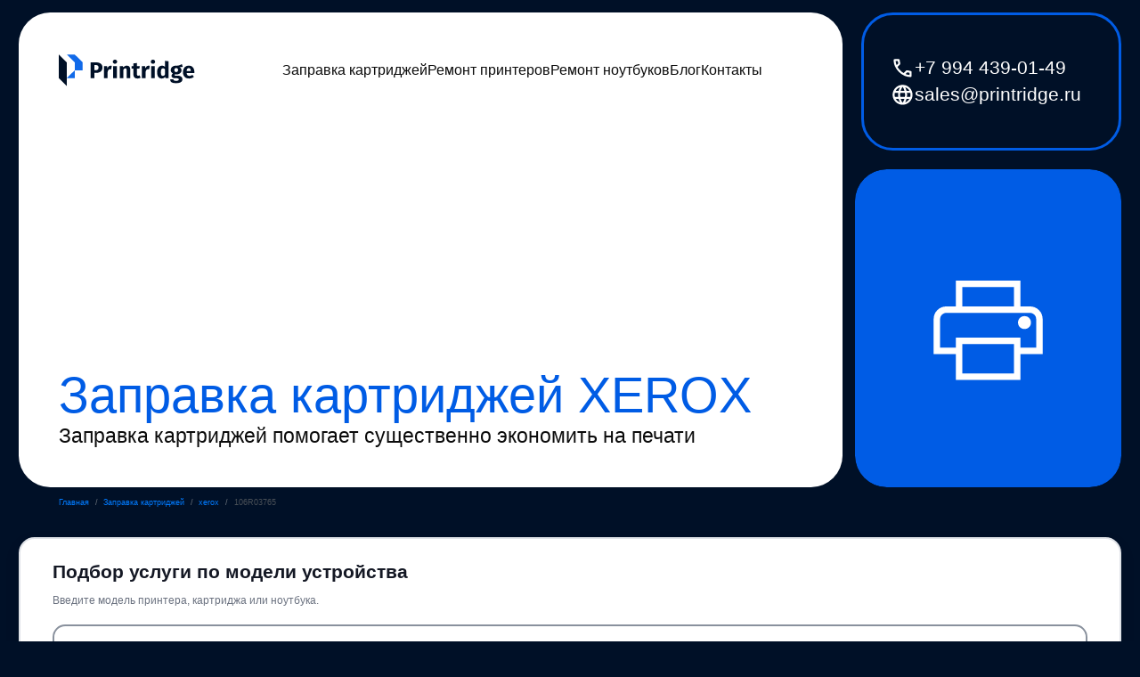

--- FILE ---
content_type: text/html; charset=utf-8
request_url: https://printridge.ru/refill/xerox/106R03765
body_size: 6827
content:
<!DOCTYPE html><html lang="ru"><head><meta charSet="utf-8"/><meta name="viewport" content="width=device-width, initial-scale=1"/><link rel="preload" as="image" href="https://s3.ru1.storage.beget.cloud/3aaacc647142-brontosaur/printridge/call.svg"/><link rel="preload" as="image" href="https://s3.ru1.storage.beget.cloud/3aaacc647142-brontosaur/printridge/language.svg"/><link rel="preload" as="image" href="https://s3.ru1.storage.beget.cloud/3aaacc647142-printridge/images/images/d1678617-9c51-4534-9d52-716a7e285bb1.webp"/><link rel="preload" as="image" href="https://s3.ru1.storage.beget.cloud/3aaacc647142-brontosaur/printridge/location_on.svg"/><title>Заправка 106R03765 в СПб</title><meta name="description" content="Заправка картриджа XEROX 106R03765 в Санкт-Петербурге. Цена заправки 5000₽, восстановление Уточняйте₽. Выезд мастера. Гарантия."/><meta name="keywords" content="заправка 106r03765, заправка картриджа xerox, xerox 106r03765, заправка картриджей спб, заправка картриджей санкт-петербург, заправка картриджей выезд, заправка для versalink c7000, восстановление картриджа, ремонт картриджей"/><meta property="og:type" content="article"/><meta property="og:title" content="Заправка 106R03765 в СПб"/><meta property="og:description" content="Заправка картриджа XEROX 106R03765 в Санкт-Петербурге. Цена заправки 5000₽, восстановление Уточняйте₽. Выезд мастера. Гарантия."/><meta property="og:image" content="https://s3.ru1.storage.beget.cloud/3aaacc647142-printridge/images/images/d1678617-9c51-4534-9d52-716a7e285bb1.webp"/><meta property="og:url" content="https://printridge.ru/refill/xerox/106R03765"/><link rel="canonical" href="https://printridge.ru/refill/xerox/106R03765"/><link rel="preconnect" href="https://fonts.googleapis.com"/><link rel="preconnect" href="https://fonts.gstatic.com" crossorigin="anonymous"/><link rel="modulepreload" href="/assets/entry.client-DR0LkuBU.js"/><link rel="modulepreload" href="/assets/chunk-WWGJGFF6-B6UiTwS1.js"/><link rel="modulepreload" href="/assets/root-BRuedNfp.js"/><link rel="modulepreload" href="/assets/root-reducer-D_fibybP.js"/><link rel="modulepreload" href="/assets/not-found-BN7jidZR.js"/><link rel="modulepreload" href="/assets/api--gSBEDRY.js"/><link rel="modulepreload" href="/assets/layout-CuTfLsqy.js"/><link rel="modulepreload" href="/assets/meta-utils-BFRJ7GQL.js"/><link rel="modulepreload" href="/assets/refill-item-component-Cv2RdTvu.js"/><link rel="modulepreload" href="/assets/index-CVzv4Dup.js"/><link rel="modulepreload" href="/assets/html-sanitizer-Be3blt7v.js"/><link rel="modulepreload" href="/assets/videos-component-dhiYwk7f.js"/><script>
          (function(w,d,s,l,i){w[l]=w[l]||[];w[l].push({'gtm.start':
          new Date().getTime(),event:'gtm.js'});var f=d.getElementsByTagName(s)[0],
          j=d.createElement(s),dl=l!='dataLayer'?'&l='+l:'';j.async=true;j.src=
          'https://www.googletagmanager.com/gtm.js?id='+i+dl;f.parentNode.insertBefore(j,f);
          })(window,document,'script','dataLayer','GTM-T5T97W5Q');
        </script><link rel="stylesheet" href="/assets/root-Bd0INsMe.css"/><link rel="stylesheet" href="/assets/not-found-DArnbxdK.css"/><link rel="stylesheet" href="/assets/layout-BwchyLlz.css"/><link rel="stylesheet" href="/assets/refill-item-component-BvMvoImn.css"/><link rel="stylesheet" href="/assets/index-Bu8oD70p.css"/><link rel="stylesheet" href="/assets/videos-component-Ccn8WtwZ.css"/></head><body><noscript><iframe src="https://www.googletagmanager.com/ns.html?id=GTM-T5T97W5Q" height="0" width="0" style="display:none;visibility:hidden"></iframe></noscript><div class="_app_1qq9k_1"><div class="_container_ejmjd_1"><div class="_logo_container_ejmjd_10"><div class="_info_box_ejmjd_19"><div class="_logo_and_menu_ejmjd_28"><a class="_link_ejmjd_41" href="/" data-discover="true"></a><nav class="_main_menu_horisontal_5xfgw_1"><a class="_link_invisible_5xfgw_40" href="/" data-discover="true">Главная</a><a class="_link_5xfgw_20" href="/refill/hp" data-discover="true">Заправка картриджей</a><a class="_link_5xfgw_20" href="/repair/hp" data-discover="true">Ремонт принтеров</a><a class="_link_5xfgw_20" href="/remont-noutbukov/hp" data-discover="true">Ремонт ноутбуков</a><a class="_link_5xfgw_20" href="/blog" data-discover="true">Блог</a><a class="_link_5xfgw_20" href="/contacts" data-discover="true">Контакты</a></nav></div><div class="_logo_and_menu_mobile_ejmjd_37"><div class="_logo_and_menu_mobile_button_ejmjd_226"><a class="_link_ejmjd_41" href="/" data-discover="true"></a><a class="_mobile_menu_button_ejmjd_248" href="/refill/xerox/106R03765" data-discover="true"></a></div></div><div class="_slogan_box_ejmjd_59"><p class="_slogan_big_ejmjd_67">Заправка картриджей XEROX</p><p class="_slogan_small_ejmjd_74">Заправка картриджей помогает существенно экономить на печати<!-- -->                            </p></div></div></div><div class="_images_box_ejmjd_81"><div class="_mail_box_ejmjd_90"><div class="_phone_box_ejmjd_102"><img class="_phone_box_image_ejmjd_112" src="https://s3.ru1.storage.beget.cloud/3aaacc647142-brontosaur/printridge/call.svg" alt="Трубка"/><a class="_phone_text_ejmjd_116" href="tel:+79944390149">+7 994 439-01-49</a></div><div class="_phone_box_ejmjd_102"><img class="_phone_box_image_ejmjd_112" src="https://s3.ru1.storage.beget.cloud/3aaacc647142-brontosaur/printridge/language.svg" alt="Трубка"/><a class="_phone_text_ejmjd_116" href="mailto:sales@printridge.ru">sales@printridge.ru</a></div></div><div class="_image_ejmjd_81"> </div></div></div><nav class="_breadcrumbs_lw9kc_1" aria-label="Хлебные крошки"><ol class="_breadcrumbs_list_lw9kc_9"><li class="_breadcrumbs_item_lw9kc_21"><a class="_breadcrumbs_link_lw9kc_26" href="/" data-discover="true">Главная</a><span class="_breadcrumbs_separator_lw9kc_37" aria-hidden="true">/</span></li><li class="_breadcrumbs_item_lw9kc_21"><a class="_breadcrumbs_link_lw9kc_26" href="/refill" data-discover="true">Заправка картриджей</a><span class="_breadcrumbs_separator_lw9kc_37" aria-hidden="true">/</span></li><li class="_breadcrumbs_item_lw9kc_21"><a class="_breadcrumbs_link_lw9kc_26" href="/refill/xerox" data-discover="true">xerox</a><span class="_breadcrumbs_separator_lw9kc_37" aria-hidden="true">/</span></li><li class="_breadcrumbs_item_lw9kc_21"><span class="_breadcrumbs_current_lw9kc_43" aria-current="page">106R03765</span></li></ol></nav><div class="_filterWrapper_v5fbm_1" id="main-device-filter"><div class="_filterBox_v5fbm_8"><h2 class="_title_v5fbm_18">Подбор услуги по модели устройства</h2><p class="_subtitle_v5fbm_25">Введите модель принтера, картриджа или ноутбука.</p><div class="_inputWrapper_v5fbm_32"><div class="_inputRow_v5fbm_36"><input class="_input_v5fbm_32" placeholder="Например: M2040, 2040, CF226A" autoComplete="off" value=""/></div></div></div></div><main class="_main_1qq9k_10"><div><div class="_container_1qifw_1"><h1 class="_name_1qifw_27">Заправка <!-- -->106R03765</h1><div class="_img_desc_box_1qifw_12"><div class="_left_box_1qifw_22"><p class="_boxes_title_1qifw_60">Цены</p><div class="_text_box_1qifw_35"><h3 class="_blue_text_1qifw_45">Заправка 106R03765</h3><p class="_black_text_1qifw_53">5000</p></div><div class="_text_box_1qifw_35"><h3 class="_blue_text_1qifw_45">Восстановление 106R03765</h3><p class="_black_text_1qifw_53">NaN</p></div><div class="_text_box_1qifw_35"><p class="_blue_text_1qifw_45">Замена чипа</p><p class="_black_text_1qifw_53">не требуется</p></div></div><img class="_image_1i2e9_1" src="https://s3.ru1.storage.beget.cloud/3aaacc647142-printridge/images/images/d1678617-9c51-4534-9d52-716a7e285bb1.webp" alt="Заправка 106R03765" role="button" tabindex="0" style="cursor:pointer"/><h2 class="_name_mobile_1qifw_68">Заправка <!-- -->106R03765</h2></div><article class="_text_container_16wnx_1"><p>Ищете надежный сервис для <strong>заправки картриджа <!-- -->XEROX 106R03765</strong> или его <strong>восстановления</strong> в Санкт-Петербурге? Наши специалисты предлагают качественные и оперативные услуги по заправке картриджей, как на выезде, так и в нашей мастерской в СПб.</p><h2>Услуги по заправке картриджа <!-- -->XEROX 106R03765</h2><p>Мы предоставляем два удобных варианта заправки картриджей в Санкт-Петербурге:</p><ul><li><strong>Заправка картриджа <!-- -->XEROX 106R03765<!-- --> на выезде в СПб:</strong> Мы оперативно приедем к вам домой или в офис и проведем все необходимые работы прямо на месте. Выезд мастера экономит ваше время и усилия, особенно удобно для офисов и компаний.</li><li><strong>Заправка картриджа <!-- -->XEROX 106R03765<!-- --> в нашей мастерской:</strong> Вы можете доставить нам картридж самостоятельно, или мы организуем его доставку от вас и обратно. Это удобно и эффективно для тех, кто предпочитает стационарный сервис.</li></ul><h2>Качество тонера для картриджа <!-- -->XEROX 106R03765</h2><p>Мы используем только проверенные временем <strong>тонеры высокого качества</strong>, что критически важно для обеспечения безупречной печати. Высококачественный тонер не только обеспечивает четкие и яркие отпечатки, но и не сокращает срок службы других узлов вашего принтера или МФУ.</p><h3>Процесс заправки картриджа <!-- -->XEROX 106R03765</h3><p>Профессиональная заправка картриджа включает следующие этапы:</p><ul><li>Полную чистку отработки тонера</li><li>Очистку всех деталей картриджа (фотобарабан, ракель, магнитный вал)</li><li>Заправку свежим тонером высокого качества</li><li>Проверку работоспособности после заправки</li></ul><h3>Восстановление картриджа <!-- -->XEROX 106R03765</h3><p><strong>Восстановление картриджа <!-- -->XEROX 106R03765</strong> включает в себя все этапы заправки, а также замену всех изношенных деталей. Это позволяет восстановить функциональность картриджа до состояния нового и даже продлить его срок службы. Восстановление особенно актуально для дорогих картриджей и позволяет значительно сэкономить на покупке нового.</p><h2>Диагностика проблем с печатью</h2><p>Если ваши картриджи начинают печатать с дефектами (полосы, размытие, бледные отпечатки), вы можете прислать нам фото примера печати. Наши специалисты быстро и точно проконсультируют вас о дальнейших шагах. Мы с удовольствием ответим на все ваши вопросы и поможем разобраться в любой ситуации, связанной с заправкой картриджей или ремонтом принтеров в Санкт-Петербурге.</p><h2>Почему выбирают нас для заправки картриджей в СПб</h2><ul><li>Высокое качество используемых тонеров и запчастей</li><li>Оперативность и удобство заправки на выезде и в мастерской</li><li>Индивидуальный подход к каждому клиенту</li><li>Профессиональная консультация и быстрая диагностика проблем</li><li>Выезд мастера в любой район Санкт-Петербурга</li><li>Гарантия на выполненные работы</li></ul></article></div></div></main><div class="_container_an8fn_1"><div class="_info_box_an8fn_12"><p class="_title_an8fn_21">Остались вопросы?</p><p class="_description_an8fn_30">Вы можете связаться с нами с помощью формы “Обратной связи”, наши специалисты ответят вам в течении рабочего дня.</p></div><button type="button" class="_button_an8fn_39">Написать</button></div><section class="_footer_1ccw6_1"><div class="_footer_box_1ccw6_10"><div class="_adress_box_1ccw6_19"><div class="_adress_container_1ccw6_29"><img class="_location_img_1ccw6_38" src="https://s3.ru1.storage.beget.cloud/3aaacc647142-brontosaur/printridge/location_on.svg" alt="location"/><a class="_adress_text_1ccw6_44" href="yandexnavi://search?text=&#x27;Санкт-Петербург, пр. Обуховской обороны, 116к1, лит. Е, БЦ &quot;Троицкое поле&quot;, офис 408&#x27;">Санкт-Петербург, пр. Обуховской обороны, 116к1, лит. Е, БЦ &quot;Троицкое поле&quot;, офис 408</a></div><a class="_site_name_text_1ccw6_54" href="/" data-discover="true"></a></div><div class="_menu_box_1ccw6_117"><div class="_legal_links_1ccw6_85"><a class="_legal_link_1ccw6_85" href="/privacy-policy" data-discover="true">Политика конфиденциальности</a><a class="_legal_link_1ccw6_85" href="/data-processing" data-discover="true">Согласие на обработку персональных данных</a></div><a class="_user_agreement_text_1ccw6_69" rel="noopener noreferrer" href="https://webonizer.su/" target="_blank">Дизайн и разработка<div class="_webonizer_logo_1ccw6_107"></div></a></div></div><div class="_footer_box_1ccw6_10"><div class="_contacts_box_1ccw6_127"><p class="_contacts_1ccw6_127">Контактная информация</p><a class="_phone_1ccw6_147" href="tel:+79944390149">+7 994 439-01-49</a><a class="_email_1ccw6_157" href="mailto:sales@printridge.ru">sales@printridge.ru</a></div><a class="_site_name_text_mobile_1ccw6_65" href="/" data-discover="true"></a><div class="_social_box_1ccw6_167"><div class="_icons_box_1ddg0_1"><a class="_icon_vk_1ddg0_10" rel="noopener noreferrer" href="https://vk.com/printridgespb" target="_blank"></a><a class="_icon_telegram_1ddg0_24" rel="noopener noreferrer" href="https://t.me/DenBrontosaur" target="_blank"></a></div></div></div></section></div><script>((storageKey2, restoreKey) => {
    if (!window.history.state || !window.history.state.key) {
      let key = Math.random().toString(32).slice(2);
      window.history.replaceState({ key }, "");
    }
    try {
      let positions = JSON.parse(sessionStorage.getItem(storageKey2) || "{}");
      let storedY = positions[restoreKey || window.history.state.key];
      if (typeof storedY === "number") {
        window.scrollTo(0, storedY);
      }
    } catch (error) {
      console.error(error);
      sessionStorage.removeItem(storageKey2);
    }
  })("react-router-scroll-positions", null)</script><script>window.__reactRouterContext = {"basename":"/","future":{"unstable_optimizeDeps":false,"unstable_subResourceIntegrity":false,"v8_middleware":false,"v8_splitRouteModules":false,"v8_viteEnvironmentApi":false},"routeDiscovery":{"mode":"lazy","manifestPath":"/__manifest"},"ssr":true,"isSpaMode":false};window.__reactRouterContext.stream = new ReadableStream({start(controller){window.__reactRouterContext.streamController = controller;}}).pipeThrough(new TextEncoderStream());</script><script type="module" async="">;
import * as route0 from "/assets/root-BRuedNfp.js";
import * as route1 from "/assets/layout-CuTfLsqy.js";
import * as route2 from "/assets/refill-item-component-Cv2RdTvu.js";
  window.__reactRouterManifest = {
  "entry": {
    "module": "/assets/entry.client-DR0LkuBU.js",
    "imports": [
      "/assets/chunk-WWGJGFF6-B6UiTwS1.js"
    ],
    "css": []
  },
  "routes": {
    "root": {
      "id": "root",
      "path": "",
      "hasAction": false,
      "hasLoader": true,
      "hasClientAction": false,
      "hasClientLoader": false,
      "hasClientMiddleware": false,
      "hasErrorBoundary": true,
      "module": "/assets/root-BRuedNfp.js",
      "imports": [
        "/assets/chunk-WWGJGFF6-B6UiTwS1.js",
        "/assets/root-reducer-D_fibybP.js",
        "/assets/not-found-BN7jidZR.js",
        "/assets/api--gSBEDRY.js"
      ],
      "css": [
        "/assets/root-Bd0INsMe.css",
        "/assets/not-found-DArnbxdK.css"
      ]
    },
    "../src/frontend/pages/layout/layout": {
      "id": "../src/frontend/pages/layout/layout",
      "parentId": "root",
      "hasAction": false,
      "hasLoader": false,
      "hasClientAction": false,
      "hasClientLoader": false,
      "hasClientMiddleware": false,
      "hasErrorBoundary": false,
      "module": "/assets/layout-CuTfLsqy.js",
      "imports": [
        "/assets/chunk-WWGJGFF6-B6UiTwS1.js",
        "/assets/root-reducer-D_fibybP.js",
        "/assets/meta-utils-BFRJ7GQL.js",
        "/assets/api--gSBEDRY.js"
      ],
      "css": [
        "/assets/layout-BwchyLlz.css"
      ]
    },
    "routes/refill-item-component": {
      "id": "routes/refill-item-component",
      "parentId": "../src/frontend/pages/layout/layout",
      "path": "/refill/:vendor/:model",
      "hasAction": false,
      "hasLoader": true,
      "hasClientAction": false,
      "hasClientLoader": false,
      "hasClientMiddleware": false,
      "hasErrorBoundary": false,
      "module": "/assets/refill-item-component-Cv2RdTvu.js",
      "imports": [
        "/assets/chunk-WWGJGFF6-B6UiTwS1.js",
        "/assets/index-CVzv4Dup.js",
        "/assets/meta-utils-BFRJ7GQL.js",
        "/assets/html-sanitizer-Be3blt7v.js",
        "/assets/videos-component-dhiYwk7f.js",
        "/assets/api--gSBEDRY.js"
      ],
      "css": [
        "/assets/refill-item-component-BvMvoImn.css",
        "/assets/index-Bu8oD70p.css",
        "/assets/videos-component-Ccn8WtwZ.css"
      ]
    },
    "routes/main": {
      "id": "routes/main",
      "parentId": "../src/frontend/pages/layout/layout",
      "index": true,
      "hasAction": false,
      "hasLoader": true,
      "hasClientAction": false,
      "hasClientLoader": false,
      "hasClientMiddleware": false,
      "hasErrorBoundary": false,
      "module": "/assets/main-DnQma727.js",
      "imports": [
        "/assets/chunk-WWGJGFF6-B6UiTwS1.js",
        "/assets/api--gSBEDRY.js",
        "/assets/meta-utils-BFRJ7GQL.js"
      ],
      "css": [
        "/assets/main-CffsnOBC.css"
      ]
    },
    "routes/refill-cartridges-page": {
      "id": "routes/refill-cartridges-page",
      "parentId": "../src/frontend/pages/layout/layout",
      "path": "/refill/:vendor",
      "hasAction": false,
      "hasLoader": true,
      "hasClientAction": false,
      "hasClientLoader": false,
      "hasClientMiddleware": false,
      "hasErrorBoundary": false,
      "module": "/assets/refill-cartridges-page-D70DnBCL.js",
      "imports": [
        "/assets/chunk-WWGJGFF6-B6UiTwS1.js",
        "/assets/root-reducer-D_fibybP.js",
        "/assets/api--gSBEDRY.js",
        "/assets/spinner-BEYzpk30.js",
        "/assets/filter-a0RYGZW0.js"
      ],
      "css": [
        "/assets/refill-cartridges-page-CV1_Xjuv.css",
        "/assets/spinner-HJilWUDz.css",
        "/assets/filter-BapZiNx2.css"
      ]
    },
    "routes/refill-cartridges-page-redirect": {
      "id": "routes/refill-cartridges-page-redirect",
      "parentId": "../src/frontend/pages/layout/layout",
      "path": "/refill",
      "hasAction": false,
      "hasLoader": true,
      "hasClientAction": false,
      "hasClientLoader": false,
      "hasClientMiddleware": false,
      "hasErrorBoundary": false,
      "module": "/assets/refill-cartridges-page-redirect-CLRp37AT.js",
      "imports": [
        "/assets/chunk-WWGJGFF6-B6UiTwS1.js"
      ],
      "css": []
    }
  },
  "url": "/assets/manifest-bd389705.js",
  "version": "bd389705"
};
  window.__reactRouterRouteModules = {"root":route0,"../src/frontend/pages/layout/layout":route1,"routes/refill-item-component":route2};

import("/assets/entry.client-DR0LkuBU.js");</script><!--$--><script>window.__reactRouterContext.streamController.enqueue("[{\"_1\":2,\"_49\":-5,\"_50\":-5},\"loaderData\",{\"_3\":-5,\"_4\":5},\"root\",\"routes/refill-item-component\",{\"_6\":7,\"_45\":46,\"_47\":48},\"cartridge\",{\"_8\":9,\"_10\":11,\"_12\":13,\"_25\":26,\"_27\":28,\"_29\":30,\"_31\":32,\"_33\":34,\"_18\":35,\"_20\":36,\"_22\":23,\"_37\":38,\"_39\":40,\"_41\":42,\"_43\":44},\"_id\",\"694d7811732f8f67ba7f084e\",\"modelCart\",\"106R03765\",\"photo\",{\"_8\":14,\"_15\":16,\"_17\":11,\"_18\":19,\"_20\":21,\"_22\":23,\"_24\":9},\"694d7811732f8f67ba7f084b\",\"src\",\"https://s3.ru1.storage.beget.cloud/3aaacc647142-printridge/images/images/d1678617-9c51-4534-9d52-716a7e285bb1.webp\",\"alt\",\"createdAt\",\"2025-12-25T17:44:49.046Z\",\"updatedAt\",\"2026-01-06T17:18:07.358Z\",\"__v\",0,\"cartridgeId\",\"chip\",false,\"vendor\",\"xerox\",\"devices\",\"VersaLink C7000\",\"refill_price\",\"5000\",\"recovery_price\",\"Уточняйте\",\"2025-12-25T17:44:49.065Z\",\"2026-01-04T17:41:04.956Z\",\"public\",true,\"seoDescription\",\"Заправка картриджа XEROX 106R03765 в Санкт-Петербурге. Цена заправки 5000₽, восстановление Уточняйте₽. Выезд мастера. Гарантия.\",\"seoKeywords\",\"заправка 106r03765, заправка картриджа xerox, xerox 106r03765, заправка картриджей спб, заправка картриджей санкт-петербург, заправка картриджей выезд, заправка для versalink c7000, восстановление картриджа, ремонт картриджей\",\"seoTitle\",\"Заправка 106R03765 в СПб\",\"printers\",[],\"examples\",[],\"actionData\",\"errors\"]\n");</script><!--$--><script>window.__reactRouterContext.streamController.close();</script><!--/$--><!--/$--></body></html>

--- FILE ---
content_type: text/css; charset=UTF-8
request_url: https://printridge.ru/assets/root-Bd0INsMe.css
body_size: -142
content:
*,*:before,*:after{box-sizing:border-box}body{margin:0 auto;font-family:Fira Sans,sans-serif;max-width:1440px;background-color:#001027}


--- FILE ---
content_type: text/css; charset=UTF-8
request_url: https://printridge.ru/assets/not-found-DArnbxdK.css
body_size: 289
content:
._container_1rve3_1{margin:0 auto;width:100%;min-height:calc(100vh - 200px);display:flex;align-items:center;justify-content:center;padding:60px 20px;background-color:#001027}._content_1rve3_12{max-width:600px;width:100%;text-align:center;display:flex;flex-direction:column;align-items:center;gap:30px}._errorCode_1rve3_22{font-size:120px;font-weight:700;color:#be1d25;line-height:1;margin:0}._title_1rve3_30{font-size:36px;font-weight:500;color:#fff;margin:0;line-height:1.2}._description_1rve3_38{font-size:18px;color:#fffc;margin:0;line-height:1.6}._buttons_1rve3_45{display:flex;gap:20px;flex-wrap:wrap;justify-content:center;margin-top:10px}._button_1rve3_45{padding:14px 32px;font-size:16px;font-weight:500;border-radius:8px;border:2px solid #fff;background-color:transparent;color:#fff;cursor:pointer;text-decoration:none;display:inline-flex;align-items:center;justify-content:center;transition:all .3s ease;font-family:Fira Sans,sans-serif;min-width:140px}._button_1rve3_45:hover{background-color:#fff;color:#001027}._buttonPrimary_1rve3_76{background-color:#be1d25;border-color:#be1d25;color:#fff}._buttonPrimary_1rve3_76:hover{background-color:#d4262e;border-color:#d4262e;color:#fff}@media all and (max-width:1024px){._container_1rve3_1{padding:50px 20px;min-height:calc(100vh - 180px)}._content_1rve3_12{gap:25px}._errorCode_1rve3_22{font-size:100px}._title_1rve3_30{font-size:32px}._description_1rve3_38{font-size:17px}._buttons_1rve3_45{gap:16px}._button_1rve3_45{padding:12px 28px;font-size:15px;min-width:130px}}@media all and (max-width:768px){._container_1rve3_1{padding:40px 16px;min-height:calc(100vh - 160px)}._content_1rve3_12{gap:20px}._errorCode_1rve3_22{font-size:80px}._title_1rve3_30{font-size:28px}._description_1rve3_38{font-size:16px}._buttons_1rve3_45{flex-direction:column;width:100%;gap:12px}._button_1rve3_45{width:100%;padding:14px 24px;font-size:16px;min-width:auto}}


--- FILE ---
content_type: text/css; charset=UTF-8
request_url: https://printridge.ru/assets/layout-BwchyLlz.css
body_size: 5301
content:
._container_ejmjd_1{margin:24px auto 0;width:96.66%;height:600px;display:flex;justify-content:space-between;flex-direction:row}._logo_container_ejmjd_10{width:74.71%;height:100%;display:flex;flex-direction:column;background-color:#fff;border-radius:40px}._info_box_ejmjd_19{margin:3.47vw;width:90.19%;height:100%;display:flex;flex-direction:column;justify-content:space-between}._logo_and_menu_ejmjd_28{width:100%;height:46px;display:flex;flex-direction:row;justify-content:space-between;align-items:center}._logo_and_menu_mobile_ejmjd_37{display:none}._link_ejmjd_41{margin:0;width:172px;height:46px;background-image:url(https://storage.yandexcloud.net/printridge/printridge_logo.svg);background-size:172px 46px;background-position:left center;background-repeat:no-repeat;cursor:pointer}._phone_social_box_ejmjd_52{height:100%;display:flex;flex-direction:column;align-items:flex-end}._slogan_box_ejmjd_59{width:100%;max-height:339px;display:flex;flex-direction:column;gap:24px}._slogan_big_ejmjd_67{margin:0;color:#005ce5;font-size:64px;font-weight:500}._slogan_small_ejmjd_74{margin:0;color:#0c0c0c;font-size:26px;font-weight:400}._images_box_ejmjd_81{width:24.13%;height:600px;display:flex;flex-direction:column;justify-content:space-between;align-items:flex-end}._mail_box_ejmjd_90{width:97.61%;height:29%;border:4px solid #005ce5;border-radius:40px;display:flex;flex-direction:column;align-items:center;justify-content:center;gap:15px}._phone_box_ejmjd_102{width:79.26%;height:34px;display:flex;flex-direction:row;align-items:center;justify-content:flex-start;gap:16px}._phone_box_image_ejmjd_112{height:90%}._phone_text_ejmjd_116{margin:0;color:#fff;font-size:24px;font-weight:400;text-decoration:none}._image_ejmjd_81{width:100%;height:67%;border-radius:40px;background-image:url(https://s3.ru1.storage.beget.cloud/3aaacc647142-brontosaur/printridge/image-printer-blue.svg);background-size:100% 100%}@media all and (max-width:1440px){._container_ejmjd_1{margin:1.11vw auto 0;height:41.66vw}._logo_container_ejmjd_10{height:100%;border-radius:2.77vw}._info_box_ejmjd_19{margin:3.47vw}._logo_and_menu_ejmjd_28{height:3.19vw}._link_ejmjd_41{width:11.94vw;height:3.19vw;background-size:11.94vw 3.19vw}._slogan_box_ejmjd_59{max-height:23.54vw;gap:1.66vw}._slogan_big_ejmjd_67{font-size:4.37vw}._slogan_small_ejmjd_74{font-size:1.8vw}._images_box_ejmjd_81{height:41.66vw}._mail_box_ejmjd_90{border:.27vw solid #005ce5;border-radius:2.77vw;gap:1.04vw}._phone_box_ejmjd_102{height:2.36vw;gap:1.11vw}._phone_text_ejmjd_116{font-size:1.66vw}._image_ejmjd_81{border-radius:2.77vw}}@media all and (max-width:768px){._container_ejmjd_1{margin:2.8vw auto 0;width:95.33%;height:128.8vw;display:flex;flex-direction:column;gap:2.8vw}._logo_container_ejmjd_10{width:100%;height:100vw;display:flex;flex-direction:column;background-color:#fff;border-radius:6vw}._info_box_ejmjd_19{margin:4.8vw;width:88.05%;height:100vw;display:flex;flex-direction:column;justify-content:space-between}._logo_and_menu_ejmjd_28{display:none}._logo_and_menu_mobile_button_ejmjd_226{margin:0;display:flex;flex-direction:row;justify-content:space-between;align-items:center}._logo_and_menu_mobile_ejmjd_37{width:100%;min-height:12vw;display:flex;flex-direction:column;justify-content:center}._link_ejmjd_41{width:29.86vw;height:9.6vw;background-size:29.86vw 9.6vw}._mobile_menu_button_ejmjd_248{margin:0;width:12vw;height:12vw;background-image:url(https://s3.ru1.storage.beget.cloud/3aaacc647142-brontosaur/printridge/mobile-menu-button.svg);background-size:12vw 12vw;text-decoration:none}._phone_social_box_ejmjd_52{height:100%;display:flex;flex-direction:column;align-items:flex-end}._slogan_box_ejmjd_59{width:100%;max-height:42.4vw;display:flex;flex-direction:column;gap:2.8vw}._slogan_big_ejmjd_67{margin:0;color:#005ce5;font-size:6.8vw;font-weight:500}._slogan_small_ejmjd_74{margin:0;color:#0c0c0c;font-size:3.6vw;font-weight:400}._images_box_ejmjd_81{width:100%;height:26vw;display:flex;flex-direction:column;justify-content:space-between;align-items:flex-end}._mail_box_ejmjd_90{width:100%;height:26vw;background-color:#005ce5;border-radius:6vw;display:flex;flex-direction:column;align-items:center;justify-content:center;gap:2.8vw}._phone_box_ejmjd_102{width:79.26%;height:6.8vw;display:flex;flex-direction:row;align-items:center;justify-content:flex-start;gap:3.2vw}._phone_box_image_ejmjd_112{width:6vw;height:6vw}._phone_text_ejmjd_116{margin:0;color:#fff;font-size:4.8vw;font-weight:400}._image_ejmjd_81{display:none}}._main_menu_horisontal_5xfgw_1{margin:0;width:75%;display:flex;flex-direction:row;align-items:center;justify-content:center;flex-wrap:wrap;gap:10px}._main_menu_vertical_5xfgw_12{margin:0;display:flex;flex-direction:column;align-items:flex-start;gap:10px}._link_5xfgw_20{margin:0;text-decoration:none;color:#0c0c0c;font-size:16px;font-weight:400}._link_footer_5xfgw_28{margin:0;text-decoration:none;color:#fff;font-size:18px;font-weight:400}._link_footer_5xfgw_28:hover{color:#005ce5}._link_invisible_5xfgw_40{display:none}._link_5xfgw_20:hover{color:#005ce5}@media all and (max-width:1440px){._main_menu_horisontal_5xfgw_1{margin:0;display:flex;flex-direction:row;justify-content:center;align-items:center;gap:.53vw}._main_menu_vertical_5xfgw_12{margin:0;display:flex;flex-direction:column;align-items:flex-start;gap:.69vw}._link_5xfgw_20{margin:0;text-decoration:none;color:#0c0c0c;font-size:1.25vw;font-weight:400}._link_footer_5xfgw_28{margin:0;text-decoration:none;color:#fff;font-size:1.25vw;font-weight:400}._link_footer_5xfgw_28:hover{color:#005ce5}._link_invisible_5xfgw_40{display:none}._link_5xfgw_20:hover{color:#005ce5}}@media all and (max-width:768px){._main_menu_horisontal_5xfgw_1{margin:6.8vw 0 0;display:flex;flex-direction:row;align-items:center;gap:1.25vw}._main_menu_vertical_5xfgw_12{margin:0;display:flex;flex-direction:column;align-items:flex-start;gap:.97vw}._main_menu_center_align_5xfgw_112{margin:0;width:80vw;height:120vw;font-size:10.8vw;font-weight:400;display:flex;flex-direction:column;align-items:center;justify-content:center;gap:4.8vw;background-color:#005ce5;border-radius:3.125vw}._link_5xfgw_20{margin:0;width:33%;text-decoration:none;color:#0c0c0c;font-size:2.6vw;font-weight:400}._link_footer_5xfgw_28{margin:0;text-decoration:none;color:#fff;font-size:3.2vw;font-weight:400}._link_footer_5xfgw_28:hover{color:#005ce5}._link_invisible_5xfgw_40{display:none}._link_5xfgw_20:hover{color:#005ce5}}._component_box_16ugf_1{position:fixed;padding:0;margin:0 auto;display:flex;flex-direction:column;align-items:center;justify-content:center;width:100%;height:100%;border:none;background-color:#092433e6;z-index:500;top:0}._window_box_16ugf_17{position:relative;width:auto;height:auto;pointer-events:none}._window_box_16ugf_17>*{pointer-events:auto}._close_icon_16ugf_28{position:absolute;width:1.25vw;height:1.25vw;background-image:url(https://storage.yandexcloud.net/brontosaur/images-for-app/close-icon.svg);background-size:1.25vw 1.25vw;top:1.66vw;right:1.66vw;cursor:pointer;z-index:5}@media all and (max-width:1024px){._close_icon_16ugf_28{width:6.51vw;height:6.51vw;background-image:url(https://s3.ru1.storage.beget.cloud/2999ef026bdc-russianeasily/images-for-app/close-modal-icon.svg);background-size:6.51vw;top:3.9vw;right:3.9vw}}@media all and (max-width:768px){._close_icon_16ugf_28{width:11.76vw;height:11.76vw;background-size:11.76vw;top:3.52vw;right:2.35vw}}._footer_1ccw6_1{margin:0 auto 24px;width:96.66%;height:324px;display:flex;flex-direction:row;gap:16px}._footer_box_1ccw6_10{width:49.42%;height:100%;background-color:#14243b;border-radius:40px;display:flex;flex-direction:row}._adress_box_1ccw6_19{margin:50px;width:39.09%;height:69.13%;display:flex;flex-direction:column;justify-content:space-between;align-items:flex-start}._adress_container_1ccw6_29{width:100%;height:48px;display:flex;flex-direction:row;align-items:flex-start;gap:24px}._location_img_1ccw6_38{margin:0;width:24px;height:24px}._adress_text_1ccw6_44{margin:0;width:87.36%;height:100%;font-size:18px;font-weight:400;color:#fff;text-decoration:none}._site_name_text_1ccw6_54{margin:0;width:112px;height:36px;background-image:url(https://storage.yandexcloud.net/printridge/printridge_logo_white.svg);background-size:112px 36px;background-position:left center;background-repeat:no-repeat;cursor:pointer}._site_name_text_mobile_1ccw6_65{display:none}._user_agreement_text_1ccw6_69{margin:0;width:100%;height:23px;color:#bdf0e7;font-weight:400;font-size:14px;color:#fff;text-decoration:none;display:flex;flex-direction:row;align-items:center;gap:10px;cursor:pointer}._legal_links_1ccw6_85{display:flex;flex-direction:column;gap:.56vw;margin-bottom:.97vw}._legal_link_1ccw6_85{color:#fff;text-decoration:none;font-size:.97vw;font-weight:400}._legal_link_1ccw6_85:hover{color:#bdf0e7}._user_agreement_text_1ccw6_69:hover{color:#005ce5}._webonizer_logo_1ccw6_107{margin:0;width:112px;height:22px;background-image:url(https://storage.yandexcloud.net/printridge/webonizer_logo_white.svg);background-size:auto;background-position:left center;background-repeat:no-repeat}._menu_box_1ccw6_117{margin:50px 50px 50px 0;width:39.09%;height:69.13%;display:flex;flex-direction:column;justify-content:space-between;align-items:flex-start}._contacts_box_1ccw6_127{margin:50px;width:57.26%;height:69.13%;display:flex;flex-direction:column;justify-content:flex-start;align-items:flex-start;gap:1.66vw}._contacts_1ccw6_127{margin:0 0 80px;width:100%;height:24px;font-size:18px;font-weight:400;color:#fff}._phone_1ccw6_147,._email_1ccw6_157{margin:0;width:100%;height:36px;font-size:30px;font-weight:500;color:#fff;text-decoration:none}._social_box_1ccw6_167{margin:50px 50px 50px 0;width:57.26%;height:69.13%;display:flex;flex-direction:column;justify-content:flex-end;align-items:flex-end}@media all and (max-width:1440px){._footer_1ccw6_1{margin:0 auto 1.66vw;height:22.5vw;gap:1.11vw}._footer_box_1ccw6_10{border-radius:2.77vw}._adress_box_1ccw6_19{margin:3.47vw}._adress_container_1ccw6_29{height:3.33vw;gap:1.66vw}._location_img_1ccw6_38{width:1.66vw;height:1.66vw}._adress_text_1ccw6_44{font-size:1.25vw}._site_name_text_1ccw6_54{width:7.77vw;height:2.5vw;background-size:7.77vw 2.5vw}._user_agreement_text_1ccw6_69{height:1.59vw;font-size:.97vw;gap:.69vw}._legal_links_1ccw6_85{gap:.69vw;margin-bottom:1.3vw}._webonizer_logo_1ccw6_107{width:7.77vw;height:1.52vw;background-size:7.77vw 1.52vw}._menu_box_1ccw6_117{margin:3.47vw 3.47vw 3.47vw 0}._contacts_box_1ccw6_127{margin:3.47vw;gap:1.66vw}._contacts_1ccw6_127{margin:0 0 5.55vw;height:1.66vw;font-size:1.25vw}._phone_1ccw6_147,._email_1ccw6_157{height:2.5vw;font-size:2.08vw}._social_box_1ccw6_167{margin:3.47vw 3.47vw 3.47vw 0}}@media all and (max-width:768px){._footer_1ccw6_1{margin:0 auto 4.8vw;width:95.33%;height:139.6vw;display:flex;flex-direction:column;justify-content:flex-start;gap:2.8vw}._footer_box_1ccw6_10{width:100%;height:68vw;background-color:#14243b;border-radius:8vw;display:flex;flex-direction:column}._site_name_text_1ccw6_54{display:none}._site_name_text_mobile_1ccw6_65{display:block;margin-left:6.4vw;width:29.86vw;height:9.6vw;background-size:29.86vw 9.6vw;background-image:url(https://storage.yandexcloud.net/printridge/printridge_logo_white.svg);background-position:left center;background-repeat:no-repeat;cursor:pointer}._adress_box_1ccw6_19{margin:4.8vw auto;width:87.05%;height:66.13%;display:flex;flex-direction:column;justify-content:center;align-items:flex-start}._adress_container_1ccw6_29{width:100%;height:9vw;display:flex;flex-direction:row;align-items:flex-start;gap:4.8vw}._location_img_1ccw6_38{margin:0;width:4.8vw;height:4.8vw}._adress_text_1ccw6_44{margin:0;width:87.36%;height:100%;font-size:3.8vw;font-weight:400;color:#fff}._user_agreement_text_1ccw6_69{margin:0;width:100%;height:6.13vw;font-size:3.73vw;gap:1.3vw}._webonizer_logo_1ccw6_107{width:29.86vw;height:5.86vw;background-size:29.86vw 5.86vw}._menu_box_1ccw6_117{margin:3.8vw auto 4.8vw;width:87.05%;height:69.13%;display:flex;flex-direction:column;justify-content:flex-start;gap:3.2vw}._legal_links_1ccw6_85{gap:2.13vw;margin-bottom:0}._legal_link_1ccw6_85{font-size:3.2vw}._contacts_box_1ccw6_127{margin:4.8vw auto 0;width:87.05%;height:69.13%;display:flex;flex-direction:column;justify-content:flex-start;align-items:flex-start;gap:2.8vw}._contacts_1ccw6_127{margin:0;width:100%;height:4.8vw;font-size:3.6vw;font-weight:400;color:#fff}._phone_1ccw6_147,._email_1ccw6_157{margin:0;width:100%;height:7.2vw;font-size:6vw;font-weight:500;color:#fff}._social_box_1ccw6_167{margin:4.8vw auto;width:87.05%;height:12vw;display:flex;flex-direction:column;justify-content:flex-start;align-items:flex-start}}._icons_box_1ddg0_1{height:4.16vw;display:flex;flex-direction:row;align-items:center;justify-content:flex-start;gap:1.66vw}._icon_vk_1ddg0_10{width:4.16vw;height:4.16vw;text-decoration:none;background-image:url(https://s3.ru1.storage.beget.cloud/3aaacc647142-brontosaur/printridge/icon-vk.svg);background-size:4.16vw 4.16vw;object-fit:cover;object-position:center}._icon_vk_1ddg0_10:hover{background-image:url(https://s3.ru1.storage.beget.cloud/3aaacc647142-brontosaur/printridge/icon-vk-hover.svg)}._icon_telegram_1ddg0_24{width:4.16vw;height:4.16vw;text-decoration:none;background-image:url(https://s3.ru1.storage.beget.cloud/3aaacc647142-brontosaur/printridge/icon-telegram.svg);background-size:4.16vw 4.16vw;object-fit:cover;object-position:center}._icon_telegram_1ddg0_24:hover{background-image:url(https://s3.ru1.storage.beget.cloud/3aaacc647142-brontosaur/printridge/icon-telegram-hover.svg)}@media all and (max-width:768px){._icons_box_1ddg0_1{height:100%;display:flex;flex-direction:row;align-items:center;justify-content:flex-start;gap:2.8vw}._icon_vk_1ddg0_10{width:12vw;height:12vw;text-decoration:none;background-image:url(https://s3.ru1.storage.beget.cloud/3aaacc647142-brontosaur/printridge/icon-vk.svg);background-size:12vw 12vw;object-fit:cover;object-position:center}._icon_telegram_1ddg0_24{width:12vw;height:12vw;text-decoration:none;background-image:url(https://s3.ru1.storage.beget.cloud/3aaacc647142-brontosaur/printridge/icon-telegram.svg);background-size:12vw 12vw;object-fit:cover;object-position:center}}._container_an8fn_1{margin:16px auto;width:96.66%;height:220px;background-color:#005ce5;border-radius:40px;display:flex;flex-direction:row;gap:162px}._info_box_an8fn_12{margin:50px 0 50px 50px;width:69.68%;height:54.54%;display:flex;flex-direction:column;justify-content:space-between}._title_an8fn_21{width:100%;height:50px;margin:0;color:#fff;font-size:46px;font-weight:500}._description_an8fn_30{width:100%;height:48px;margin:0;color:#fff;font-size:18px;font-weight:400}._button_an8fn_39{width:11.49%;height:36.36%;margin:auto 50px auto 0;color:#fff;background-color:#001027;display:flex;flex-direction:row;align-items:center;justify-content:center;font-size:18px;font-weight:500;border-radius:20px;cursor:pointer;border:navy}._button_an8fn_39:hover{background-color:#fff;color:#0c0c0c}@media all and (max-width:1440px){._container_an8fn_1{margin:1.11vw auto;height:15.27vw;border-radius:2.77vw;gap:11.25vw}._info_box_an8fn_12{margin:3.47vw 0 3.47vw 3.47vw}._title_an8fn_21{height:3.47vw;font-size:3.19vw}._description_an8fn_30{height:3.33vw;font-size:1.25vw}._button_an8fn_39{margin:auto 3.47vw auto 0;font-size:1.25vw;border-radius:1.38vw}}@media all and (max-width:768px){._container_an8fn_1{margin:2.8vw auto;width:95.33%;height:55.2vw;background-color:#005ce5;border-radius:8vw;display:flex;flex-direction:column;gap:4.8vw}._info_box_an8fn_12{margin:4.8vw auto 0;width:88.05%;height:28.8vw;display:flex;flex-direction:column;gap:2.8vw}._title_an8fn_21{width:100%;height:6.8vw;margin:0;color:#fff;font-size:5.6vw;font-weight:500}._description_an8fn_30{width:100%;height:19.2vw;margin:0;color:#fff;font-size:3.6vw;font-weight:400}._button_an8fn_39{width:88.05%;height:12vw;margin:0 auto;text-decoration:none;color:#fff;background-color:#001027;display:flex;flex-direction:row;align-items:center;justify-content:center;font-size:3.2vw;font-weight:500;border-radius:3.2vw}._button_an8fn_39:hover{background-color:#fff;color:#0c0c0c}}._conteiner_1ev6a_1{margin:0;display:flex;flex-direction:column;align-items:center;gap:20px;width:100%;height:95%;border:2px solid black;background-color:#7fffd4;padding:10px 0;border-radius:30px}._title_1ev6a_15{margin:0}._nputs_conteiner_1ev6a_19{width:90%;display:flex;flex-direction:column;gap:25px}._button_1ev6a_26{padding:10px 20px;font-size:16px;background-color:red;color:#fff;border:none;border-radius:5px;cursor:pointer;box-shadow:0 2px 4px #0000004d}._button_1ev6a_26:hover{background-color:#f55}._breadcrumbs_lw9kc_1{width:96.66%;margin:0 auto;padding:.833vw 0 0;display:flex;justify-content:center}._breadcrumbs_list_lw9kc_9{display:flex;flex-wrap:wrap;align-items:center;list-style:none;margin:0;padding:0;width:92.81%;font-size:.729vw;line-height:1.5}._breadcrumbs_item_lw9kc_21{display:flex;align-items:center}._breadcrumbs_link_lw9kc_26{color:#007bff;text-decoration:none;transition:color .2s ease}._breadcrumbs_link_lw9kc_26:hover{color:#0056b3;text-decoration:underline}._breadcrumbs_separator_lw9kc_37{margin:0 .521vw;color:#6c757d;font-weight:400}._breadcrumbs_current_lw9kc_43{color:#495057;font-weight:500}@media all and (max-width:1024px){._breadcrumbs_lw9kc_1{width:96.66%;padding:1.172vw 0}._breadcrumbs_list_lw9kc_9{width:92.81%;font-size:.977vw}._breadcrumbs_separator_lw9kc_37{margin:0 .586vw}}@media all and (max-width:768px){._breadcrumbs_lw9kc_1{width:95.33%;padding:2.133vw 0}._breadcrumbs_list_lw9kc_9{width:88.62%;font-size:3.2vw;padding:0}._breadcrumbs_separator_lw9kc_37{margin:0 1.067vw}._breadcrumbs_link_lw9kc_26,._breadcrumbs_current_lw9kc_43{font-size:3.2vw}}._app_1qq9k_1{margin:0 auto;width:100%;background-color:#001027;display:flex;flex-direction:column;align-items:center}._main_1qq9k_10{margin:0 auto;width:96.66%;display:flex;flex-direction:row;align-items:flex-start}@media all and (max-width:768px){._main_1qq9k_10{width:95.33%;flex-direction:column;justify-items:flex-start}}._filterWrapper_v5fbm_1{margin:0 auto;width:96.66%;padding-top:2.5vw;padding-bottom:1.8vw}._filterBox_v5fbm_8{position:relative;width:100%;padding:1.94vw 2.78vw 2.22vw;border-radius:1.39vw;border:.14vw solid #e0e3e8;background-color:#fff;box-shadow:0 .56vw 1.39vw #00000014}._title_v5fbm_18{margin:0 0 .97vw;font-size:1.67vw;font-weight:600;color:#141824}._subtitle_v5fbm_25{margin:0 0 1.53vw;font-size:.97vw;font-weight:400;color:#6b7280}._inputWrapper_v5fbm_32{position:relative}._inputRow_v5fbm_36{display:flex;align-items:center;gap:1.11vw}._input_v5fbm_32{flex:1 1 auto;height:3.89vw;padding:0 1.94vw;border-radius:1.11vw;border:.14vw solid #89919d;font-size:1.11vw;font-weight:500;color:#111827;outline:none}._input_v5fbm_32::placeholder{color:#89919d}._input_v5fbm_32:focus{border-color:#2563eb}._hint_v5fbm_62{flex:0 0 auto;font-size:.83vw;color:#6b7280}._dropdown_v5fbm_68{position:absolute;left:0;right:0;top:calc(100% + .56vw);max-height:28.83vw;overflow-y:auto;background-color:#fff;border-radius:1.11vw;border:.14vw solid #e5e7eb;box-shadow:0 .56vw 1.67vw #0000001f;z-index:50}._dropdownInner_v5fbm_82{padding:1.11vw 1.39vw 1.25vw}._section_v5fbm_86{margin-bottom:1.11vw}._section_v5fbm_86:last-of-type{margin-bottom:0}._sectionTitle_v5fbm_94{margin:0 0 .69vw;font-size:.97vw;font-weight:600;color:#111827}._itemRow_v5fbm_101{padding:.69vw .97vw;border-radius:.83vw;cursor:pointer;display:flex;flex-direction:row;align-items:center;justify-content:flex-start;gap:.97vw;transition:background-color .15s ease,transform .1s ease}._itemRow_v5fbm_101:hover{background-color:#f3f4ff;transform:translateY(-.07vw)}._itemLeft_v5fbm_118{flex:0 0 28vw;min-width:0;max-width:28vw}._itemHeader_v5fbm_124{display:flex;align-items:center;justify-content:space-between;gap:.69vw}._itemRight_v5fbm_131{flex:1 1 auto;display:flex;flex-direction:column;align-items:flex-start;gap:.28vw}._itemTitle_v5fbm_139{font-size:.97vw;font-weight:500;color:#111827}._itemBadge_v5fbm_145{font-size:.76vw;font-weight:500;padding:.28vw .83vw;border-radius:.83vw;background-color:#e5edff;color:#1d4ed8}._itemMeta_v5fbm_154{font-size:.83vw;color:#6b7280}._itemLabel_v5fbm_159{width:8vw;font-size:.83vw;font-weight:500;color:#4b5563;white-space:nowrap;padding-top:.14vw}._relatedList_v5fbm_168{display:flex;flex-wrap:wrap;gap:.42vw;margin-top:.14vw}._relatedPill_v5fbm_175{font-size:.76vw;padding:.28vw .83vw;border-radius:.83vw;background-color:#f3f4ff;color:#1f2933}._emptyState_v5fbm_183{padding:.83vw .97vw;font-size:.9vw;color:#9ca3af}._loading_v5fbm_189{padding:.83vw .97vw;font-size:.9vw;color:#4b5563}._askButton_v5fbm_195{margin-left:.56vw;padding:.28vw .83vw;border-radius:.83vw;border:.07vw solid #2563eb;background-color:#2563eb;color:#fff;font-size:.83vw;cursor:pointer;transition:background-color .15s ease,color .15s ease}._askButton_v5fbm_195:disabled{opacity:.6;cursor:default}._askButton_v5fbm_195:hover:not(:disabled){background-color:#1d4ed8}._modalOverlay_v5fbm_216{position:fixed;inset:0;background-color:#0006;display:flex;align-items:center;justify-content:center;z-index:100}._modal_v5fbm_216{width:40vw;max-width:90vw;max-height:90vh;padding:2.22vw 2.78vw 2.5vw;background-color:#fff;border-radius:1.39vw;box-shadow:0 .56vw 1.67vw #0000002e;overflow:scroll}._modal_v5fbm_216::-webkit-scrollbar{display:none}._modalTitle_v5fbm_241{margin:0 0 .83vw;font-size:1.39vw;font-weight:600;color:#111827}._modalSubtitle_v5fbm_248{margin:0 0 1.39vw;font-size:.97vw;color:#6b7280}._modalLabel_v5fbm_254{display:flex;flex-direction:column;gap:.42vw;font-size:.9vw;color:#374151;margin-bottom:1.11vw}._modalInput_v5fbm_263,._modalTextarea_v5fbm_264{width:100%;border-radius:.83vw;border:.14vw solid #d1d5db;padding:.56vw .97vw;font-size:.9vw;outline:none}._modalInput_v5fbm_263:focus,._modalTextarea_v5fbm_264:focus{border-color:#2563eb}._modalTextarea_v5fbm_264{min-height:6.94vw;resize:vertical}._modalEmailRow_v5fbm_283{display:flex;align-items:center;gap:.69vw}._modalSmallButton_v5fbm_289{padding:.42vw .97vw;border-radius:.83vw;border:.07vw solid #2563eb;background-color:#2563eb;color:#fff;font-size:.83vw;cursor:pointer;white-space:nowrap;transition:background-color .15s ease,color .15s ease}._modalSmallButton_v5fbm_289:disabled{opacity:.6;cursor:default}._modalSmallButton_v5fbm_289:hover:not(:disabled){background-color:#1d4ed8}._modalError_v5fbm_310{font-size:.83vw;color:#b91c1c}._modalSuccess_v5fbm_315{font-size:.83vw;color:#15803d}._modalCounter_v5fbm_320{font-size:.83vw;color:#6b7280;text-align:right}._modalCheckboxRow_v5fbm_326{display:flex;align-items:flex-start;gap:.56vw;margin-bottom:1.11vw;font-size:.9vw;color:#374151}._modalCheckbox_v5fbm_326{margin-top:.21vw;flex:0 0 auto;width:1.11vw;height:1.11vw}._modalCheckboxText_v5fbm_342{flex:1 1 auto}._modalPreviewList_v5fbm_346{display:flex;flex-wrap:wrap;gap:.56vw;margin-top:.83vw}._modalPreviewItem_v5fbm_353{width:5.56vw;height:5.56vw;border-radius:.83vw;overflow:hidden;border:.07vw solid #e5e7eb}._modalPreviewImage_v5fbm_361{width:100%;height:100%;object-fit:cover}._modalActions_v5fbm_367{margin-top:1.67vw;display:flex;justify-content:flex-end;gap:.83vw}._modalSecondaryButton_v5fbm_374,._modalPrimaryButton_v5fbm_375{padding:.69vw 1.39vw;border-radius:.97vw;font-size:.9vw;cursor:pointer;border:.07vw solid transparent;transition:background-color .15s ease,color .15s ease,border-color .15s ease}._modalSecondaryButton_v5fbm_374{background-color:#f3f4f6;color:#111827}._modalSecondaryButton_v5fbm_374:hover{background-color:#e5e7eb}._modalPrimaryButton_v5fbm_375{background-color:#2563eb;color:#fff;border-color:#2563eb}._modalPrimaryButton_v5fbm_375:disabled{opacity:.6;cursor:default}._modalPrimaryButton_v5fbm_375:hover:not(:disabled){background-color:#1d4ed8}@media all and (max-width:1024px){._filterWrapper_v5fbm_1{padding-top:3.13vw;padding-bottom:2.34vw}._filterBox_v5fbm_8{width:100%;padding:2.73vw 3.52vw 2.93vw;border-radius:1.76vw;border-width:.2vw}._title_v5fbm_18{font-size:2.15vw;margin-bottom:1.37vw}._subtitle_v5fbm_25{font-size:1.3vw;margin-bottom:2.05vw}._inputWrapper_v5fbm_32{position:relative}._inputRow_v5fbm_36{gap:1.56vw}._input_v5fbm_32{height:5.08vw;padding:0 2.34vw;border-radius:1.56vw;border-width:.2vw;font-size:1.43vw}._hint_v5fbm_62{font-size:1.17vw}._dropdown_v5fbm_68{left:3.52vw;right:3.52vw;top:8.79vw;max-height:27.34vw;border-radius:1.56vw;border-width:.2vw;box-shadow:0 .78vw 2.15vw #0000001f}._dropdownInner_v5fbm_82{padding:1.56vw 1.95vw 1.82vw}._section_v5fbm_86{margin-bottom:1.56vw}._sectionTitle_v5fbm_94{font-size:1.3vw;margin-bottom:.98vw}._itemRow_v5fbm_101{padding:.98vw 1.37vw;border-radius:1.17vw;gap:1.9vw}._itemLeft_v5fbm_118{flex:0 0 30vw;max-width:30vw}._itemRight_v5fbm_131{gap:.42vw}._itemTitle_v5fbm_139{font-size:1.3vw}._itemBadge_v5fbm_145{font-size:1.04vw;padding:.39vw 1.17vw;border-radius:1.17vw}._itemMeta_v5fbm_154{font-size:1.17vw}._itemLabel_v5fbm_159{font-size:1.17vw;width:10vw}._relatedList_v5fbm_168{gap:.59vw}._relatedPill_v5fbm_175{font-size:1.04vw;padding:.39vw 1.17vw;border-radius:1.17vw}._emptyState_v5fbm_183,._loading_v5fbm_189{font-size:1.17vw}}@media all and (max-width:768px){._filterWrapper_v5fbm_1{width:95.33%;padding-top:4.69vw;padding-bottom:3.91vw}._filterBox_v5fbm_8{width:100%;padding:4.3vw 4.69vw 4.56vw;border-radius:3.13vw;border-width:.39vw}._title_v5fbm_18{font-size:3.52vw;margin-bottom:2.34vw}._subtitle_v5fbm_25{font-size:2.6vw;margin-bottom:3.13vw}._inputWrapper_v5fbm_32{position:relative}._inputRow_v5fbm_36{flex-direction:column;align-items:stretch;gap:2.6vw}._input_v5fbm_32{height:9.38vw;padding:0 4.3vw;border-radius:3.13vw;border-width:.39vw;font-size:2.73vw}._hint_v5fbm_62{font-size:2.21vw}._dropdown_v5fbm_68{left:0;right:0;top:14.45vw;max-height:110vw;border-radius:3.13vw;border-width:.39vw;box-shadow:0 1.3vw 3.91vw #00000024}._dropdownInner_v5fbm_82{padding:3.2vw 4vw 3.47vw}._section_v5fbm_86{margin-bottom:2.6vw}._sectionTitle_v5fbm_94{font-size:3.2vw;margin-bottom:2vw}._itemRow_v5fbm_101{flex-direction:column;align-items:flex-start;padding:3.2vw 3.73vw;border-radius:2.34vw;gap:2.93vw}._itemLeft_v5fbm_118{flex:1 1 auto;max-width:100%}._itemRight_v5fbm_131{flex:1 1 auto;width:100%;gap:1.87vw}._itemTitle_v5fbm_139{font-size:3.47vw}._itemBadge_v5fbm_145{font-size:2.8vw;padding:.93vw 2.4vw;border-radius:3vw}._itemMeta_v5fbm_154{font-size:3.07vw}._itemLabel_v5fbm_159{font-size:2.93vw;width:auto}._relatedList_v5fbm_168{width:100%;gap:1.6vw}._relatedPill_v5fbm_175{font-size:2.93vw;padding:1.07vw 2.4vw;border-radius:3vw}._emptyState_v5fbm_183,._loading_v5fbm_189{font-size:3.6vw}._askButton_v5fbm_195{margin-left:0;margin-top:2.4vw;padding:2.4vw 3.2vw;font-size:3.2vw;border-radius:3.2vw;border-width:.4vw}._modalOverlay_v5fbm_216{align-items:flex-start;padding:10.67vw 4.8vw}._modal_v5fbm_216{width:90vw;max-width:90vw;padding:5.33vw 4.8vw;border-radius:4vw}._modalTitle_v5fbm_241{font-size:4.8vw;margin-bottom:2.67vw}._modalSubtitle_v5fbm_248{font-size:3.2vw;margin-bottom:4vw}._modalLabel_v5fbm_254{font-size:3.2vw;margin-bottom:3.2vw;gap:1.6vw}._modalInput_v5fbm_263,._modalTextarea_v5fbm_264{padding:2.67vw 3.2vw;border-radius:3.2vw;border-width:.4vw;font-size:3.2vw}._modalTextarea_v5fbm_264{min-height:26.67vw}._modalEmailRow_v5fbm_283{flex-direction:column;align-items:stretch;gap:2.13vw}._modalSmallButton_v5fbm_289{width:100%;text-align:center;padding:2.4vw 3.2vw;font-size:3.2vw;border-radius:3.2vw;border-width:.4vw}._modalError_v5fbm_310,._modalSuccess_v5fbm_315,._modalCounter_v5fbm_320{font-size:2.93vw}._modalCheckboxRow_v5fbm_326{font-size:3.2vw;gap:2.13vw}._modalCheckbox_v5fbm_326{width:4vw;height:4vw}._modalPreviewList_v5fbm_346{gap:1.6vw}._modalPreviewItem_v5fbm_353{width:18.67vw;height:18.67vw;border-radius:3.2vw}._modalActions_v5fbm_367{margin-top:4.8vw;flex-direction:column-reverse;gap:2.67vw}._modalSecondaryButton_v5fbm_374,._modalPrimaryButton_v5fbm_375{width:100%;padding:3.2vw 0;border-radius:3.2vw;font-size:3.47vw;border-width:.4vw}}


--- FILE ---
content_type: text/css; charset=UTF-8
request_url: https://printridge.ru/assets/refill-item-component-BvMvoImn.css
body_size: 1555
content:
._container_1qifw_1{margin:16px auto;padding:50px 0;width:100%;background-color:#fff;display:flex;flex-direction:column;align-items:center;border-radius:40px}._img_desc_box_1qifw_12{margin:0 auto;width:92.81%;min-height:363px;display:flex;flex-direction:row;justify-content:flex-start;gap:180px}._left_box_1qifw_22{width:60.06%;height:100%}._name_1qifw_27{margin:0 auto;width:92.81%;min-height:50px;font-size:46px;font-weight:500}._text_box_1qifw_35{margin:24px 0 0;width:100%;height:24px;display:flex;flex-direction:row;align-items:center;justify-content:flex-start}._blue_text_1qifw_45{width:36.11%;height:100%;color:#005ce5;font-size:18px;font-weight:500}._black_text_1qifw_53{height:100%;color:#0c0c0c;font-size:18px;font-weight:400}._boxes_title_1qifw_60{margin:50px 0 0;width:100%;height:42px;font-size:36px;font-weight:500}._name_mobile_1qifw_68{display:none}@media all and (max-width:1440px){._container_1qifw_1{margin:1.11vw auto;padding:3.47vw 0;border-radius:2.77vw}._img_desc_box_1qifw_12{margin:3.47vw auto 0;min-height:24.29vw;gap:12.5vw}._name_1qifw_27{min-height:3.47vw;font-size:3.28vw}._text_box_1qifw_35{margin:1.66vw 0 0;height:1.66vw}._blue_text_1qifw_45,._black_text_1qifw_53{font-size:1.25vw}._boxes_title_1qifw_60{margin:3.47vw 0 0;height:2.91vw;font-size:2.5vw}}@media all and (max-width:768px){._container_1qifw_1{margin:2.8vw auto;padding:4.8vw 0;border-radius:8vw}._img_desc_box_1qifw_12{margin:4.8vw auto 0;width:88.62%;min-height:137.6vw;display:flex;flex-direction:column-reverse;justify-content:flex-start;gap:4.8vw}._left_box_1qifw_22{width:100%;height:50vw;display:flex;flex-direction:column;justify-content:flex-start;gap:2.8vw}._name_1qifw_27{display:none}._name_mobile_1qifw_68{display:block;margin:0;width:100%;min-height:6.8vw;font-size:5.4vw;font-weight:500}._text_box_1qifw_35{margin:0;width:100%;height:4vw;display:flex;flex-direction:row;align-items:center;justify-content:space-between;gap:2.8vw;overflow:hidden;text-overflow:ellipsis}._text_box_1qifw_35:nth-child(2){height:8vw}._text_box_1qifw_35:nth-child(3){height:8vw}._blue_text_1qifw_45{min-width:36vw;height:100%;color:#005ce5;font-size:3.2vw;font-weight:500}._black_text_1qifw_53{height:100%;color:#0c0c0c;font-size:3.2vw;font-weight:400}._boxes_title_1qifw_60{margin:2vw 0 0;width:100%;height:6vw;font-size:5.2vw;font-weight:500}}._image_1i2e9_1{width:27.58%;height:90.59%;cursor:pointer;transition:transform .2s}._image_1i2e9_1:hover{transform:scale(1.02)}@media all and (max-width:1024px){._image_1i2e9_1{width:30%;height:40%}}@media all and (max-width:768px){._image_1i2e9_1{width:71.2vw;height:71.2vw;border:2px solid #89919D;border-radius:4vw}}._modal_1i2e9_28{position:fixed;inset:0;background:#000000f2;display:flex;align-items:center;justify-content:center;z-index:10000;cursor:pointer}._modalContent_1i2e9_42{position:relative;max-width:90vw;max-height:90vh;display:flex;flex-direction:column;align-items:center;justify-content:center}._modalImage_1i2e9_52{max-width:100%;max-height:85vh;object-fit:contain;border-radius:.4vw}._closeButton_1i2e9_59{position:absolute;top:2vw;right:2vw;background:#fff3;border:none;color:#fff;font-size:4vw;width:5vw;height:5vw;border-radius:50%;cursor:pointer;display:flex;align-items:center;justify-content:center;transition:background .2s;z-index:10001}._closeButton_1i2e9_59:hover{background:#ffffff4d}@media all and (max-width:1024px){._modalImage_1i2e9_52{max-height:80vh}._closeButton_1i2e9_59{top:1.5vw;right:1.5vw;font-size:3.5vw;width:4.5vw;height:4.5vw}}@media all and (max-width:768px){._modalImage_1i2e9_52{max-height:75vh}._closeButton_1i2e9_59{top:2vw;right:2vw;width:8vw;height:8vw;font-size:6vw}}._text_container_16wnx_1{margin:0;width:92.81%;font-size:18px;font-weight:400}._text_container_16wnx_1 h2{font-size:24px;font-weight:600;margin:24px 0 16px;color:#333}._text_container_16wnx_1 h3{font-size:20px;font-weight:600;margin:20px 0 12px;color:#333}._text_container_16wnx_1 p{margin:0 0 16px;line-height:1.6}._text_container_16wnx_1 ul{margin:16px 0;padding-left:24px;list-style-type:disc}._text_container_16wnx_1 li{margin:8px 0;line-height:1.6}@media all and (max-width:1440px){._text_container_16wnx_1{margin:0;font-size:1.25vw}._text_container_16wnx_1 h2{font-size:1.67vw;margin:1.67vw 0 1.11vw}._text_container_16wnx_1 h3{font-size:1.39vw;margin:1.39vw 0 .83vw}._text_container_16wnx_1 p{margin:0 0 1.11vw}._text_container_16wnx_1 ul{margin:1.11vw 0;padding-left:1.67vw}._text_container_16wnx_1 li{margin:.56vw 0}}@media all and (max-width:768px){._text_container_16wnx_1{width:88.62%;margin:0 auto;font-size:3.6vw}._text_container_16wnx_1 h2{font-size:5vw;margin:4vw 0 3vw}._text_container_16wnx_1 h3{font-size:4.5vw;margin:3.5vw 0 2.5vw}._text_container_16wnx_1 p{margin:0 0 3vw}._text_container_16wnx_1 ul{margin:3vw 0;padding-left:5vw}._text_container_16wnx_1 li{margin:2vw 0}}._card_1eak0_1{display:flex;flex-direction:column;width:100%;height:100%;background-color:#fff;border:.069vw solid #e0e0e0;border-radius:1.389vw;overflow:hidden;text-decoration:none;color:inherit;transition:all .3s ease;cursor:pointer}._card_1eak0_1:hover{border-color:#005ce5;box-shadow:0 .347vw 1.389vw #005ce526;transform:translateY(-.139vw)}._image_container_1eak0_22{width:100%;height:13.889vw;background-color:#f5f5f5;display:flex;align-items:center;justify-content:center;overflow:hidden}._image_1eak0_22{width:100%;height:100%;object-fit:contain;padding:1.389vw}._content_1eak0_39{padding:1.389vw;display:flex;flex-direction:column;gap:.833vw;flex:1}._title_1eak0_47{margin:0;font-size:1.25vw;font-weight:600;color:#0c0c0c;line-height:1.4}._specs_1eak0_55{display:flex;flex-direction:column;gap:.556vw}._spec_item_1eak0_61{display:flex;align-items:center;gap:.556vw;font-size:.972vw;line-height:1.4}._spec_label_1eak0_69{color:#005ce5;font-weight:500;min-width:3.472vw}._spec_value_1eak0_75{color:#0c0c0c;font-weight:400}@media all and (max-width:1024px){._card_1eak0_1{border-radius:1.953vw}._image_container_1eak0_22{height:19.531vw}._image_1eak0_22{padding:1.953vw}._content_1eak0_39{padding:1.953vw;gap:1.172vw}._title_1eak0_47{font-size:1.758vw}._specs_1eak0_55{gap:.781vw}._spec_item_1eak0_61{font-size:1.367vw;gap:.781vw}._spec_label_1eak0_69{min-width:4.883vw}._card_1eak0_1:hover{box-shadow:0 .488vw 1.953vw #005ce526;transform:translateY(-.195vw)}}@media all and (max-width:768px){._card_1eak0_1{border-radius:2.667vw}._image_container_1eak0_22{height:26.667vw}._image_1eak0_22{padding:2.667vw}._content_1eak0_39{padding:2.667vw;gap:1.6vw}._title_1eak0_47{font-size:4.267vw}._specs_1eak0_55{gap:1.067vw}._spec_item_1eak0_61{font-size:3.2vw;gap:1.067vw}._spec_label_1eak0_69{min-width:6.667vw}._card_1eak0_1:hover{box-shadow:0 .667vw 2.667vw #005ce526;transform:translateY(-.267vw)}}._container_1k1b6_1{width:92.81%;margin:2.778vw auto 0;padding:2.778vw 0}._title_1k1b6_7{margin:0 0 1.944vw;font-size:2.5vw;font-weight:600;color:#0c0c0c}._grid_1k1b6_14{display:grid;grid-template-columns:repeat(auto-fill,minmax(18.056vw,1fr));gap:1.389vw;width:100%}@media all and (max-width:1024px){._container_1k1b6_1{width:92.81%;margin:3.906vw auto 0;padding:3.906vw 0}._title_1k1b6_7{margin:0 0 2.734vw;font-size:3.516vw}._grid_1k1b6_14{grid-template-columns:repeat(auto-fill,minmax(25.391vw,1fr));gap:1.953vw}}@media all and (max-width:768px){._container_1k1b6_1{width:88.62%;margin:5.333vw auto 0;padding:5.333vw 0}._title_1k1b6_7{margin:0 0 3.733vw;font-size:5.333vw}._grid_1k1b6_14{grid-template-columns:repeat(auto-fill,minmax(34.667vw,1fr));gap:2.667vw}}


--- FILE ---
content_type: text/css; charset=UTF-8
request_url: https://printridge.ru/assets/index-Bu8oD70p.css
body_size: 526
content:
._tabs_10fo4_1{margin:50px auto 0;width:92.81%;min-height:60px;display:flex;flex-direction:row;align-items:center;justify-content:flex-start;flex-wrap:wrap;gap:24px}._tab_10fo4_1{min-width:150px;height:60px;background-color:#005ce5;color:#fff;border:none;border-radius:20px;font-size:18px;font-weight:500;cursor:pointer;transition:background-color .2s;padding:0 24px;display:flex;flex-direction:row;align-items:center;justify-content:center;white-space:nowrap;text-align:center}._tab_10fo4_1:hover{background-color:#76a6ee}._tab_10fo4_1._active_10fo4_37{background-color:#001027}._loading_10fo4_41{text-align:center;padding:50px;font-size:18px;color:#89919d}._box_10fo4_48{padding:50px 0;margin:16px 0 0;width:100%;display:flex;flex-direction:column;background-color:#fff;border-radius:40px}._title_10fo4_58{margin:0 auto;width:92.81%;height:42px;font-size:36px;font-weight:500}@media all and (max-width:1440px){._box_10fo4_48{padding:3.47vw 0;margin:1.11vw 0 0;border-radius:2.77vw}._tabs_10fo4_1{margin:3.47vw auto 0;gap:1.66vw}._tab_10fo4_1{height:5.55vw;min-width:10.41vw;padding:0 1.66vw;font-size:1.25vw;border-radius:1.38vw}._title_10fo4_58{height:2.91vw;font-size:2.5vw}}@media all and (max-width:768px){._tabs_10fo4_1{margin:4.8vw auto 0;flex-direction:row;flex-wrap:wrap;gap:2.8vw}._tab_10fo4_1{min-width:auto;height:12vw;padding:0 4vw;font-size:3.2vw;border-radius:3.2vw;flex-shrink:0}._box_10fo4_48{margin:2.8vw 0 0;display:flex;flex-direction:column;border-radius:8vw}._title_10fo4_58{height:8.4vw;font-size:7.2vw}}._tabcontent_1aee9_1{width:100%;margin:50px 0 0;display:flex;flex-direction:column;align-items:flex-start;justify-content:center}._mediaButtons_1aee9_10{margin:30px auto 0;width:92.81%;display:flex;gap:15px}._mediaButton_1aee9_10{padding:12px 24px;background-color:#005ce5;color:#fff;border:none;border-radius:20px;font-size:18px;font-weight:500;cursor:pointer;transition:background-color .2s}._mediaButton_1aee9_10:hover{background-color:#76a6ee}._mediaButton_1aee9_10._active_1aee9_33{background-color:#001027}._noMedia_1aee9_37{margin:30px auto;width:92.81%;text-align:center;color:#89919d;font-size:18px}._images_box_1aee9_45{margin:50px auto 0;width:92.81%;display:flex;flex-direction:row;align-items:center;justify-content:flex-start;flex-wrap:wrap;gap:24px}._title_1aee9_56{margin:0 auto;width:92.81%;height:auto;font-size:36px;font-weight:500}._text_1aee9_64{margin:50px auto 0;font-size:18px;font-weight:400;width:92.81%}@media all and (max-width:1440px){._tabcontent_1aee9_1{margin:3.47vw 0 0}._images_box_1aee9_45{margin:3.47vw auto 0;gap:1.66vw}._image_1aee9_45{border-radius:2.77vw}._title_1aee9_56{font-size:2.5vw}._text_1aee9_64{margin:3.47vw auto 0;font-size:1.25vw}}@media all and (max-width:768px){._tabcontent_1aee9_1{margin:4.8vw auto 0;display:flex;flex-direction:column;align-items:flex-start;justify-content:center}._images_box_1aee9_45{margin:0 auto;width:92.81%;flex-direction:column;flex-wrap:nowrap;gap:2.8vw}._image_1aee9_45{margin:0;width:100%;border-radius:8vw;border:2px solid #89919d}._title_1aee9_56{font-size:7.2vw}._text_1aee9_64{margin:4.8vw auto 0;font-size:3.6vw}}


--- FILE ---
content_type: text/css; charset=UTF-8
request_url: https://printridge.ru/assets/videos-component-Ccn8WtwZ.css
body_size: 1061
content:
._gallery_emhel_1{display:grid;grid-template-columns:repeat(auto-fill,minmax(200px,1fr));gap:15px;margin:30px auto 0;width:92.81%;padding:0}@media(min-width:1441px){._gallery_emhel_1{grid-template-columns:repeat(auto-fill,minmax(250px,1fr));gap:20px}}@media(max-width:768px){._gallery_emhel_1{grid-template-columns:repeat(auto-fill,minmax(120px,1fr));gap:10px}}._thumbnail_emhel_24{position:relative;width:100%;padding-top:75%;overflow:hidden;border-radius:12px;cursor:pointer;transition:transform .3s,box-shadow .3s;background:#f0f0f0;box-shadow:0 2px 8px #0000001a}._thumbnail_emhel_24:hover{transform:translateY(-5px) scale(1.02);box-shadow:0 8px 20px #0003;z-index:1}._thumbnail_emhel_24 img{position:absolute;top:0;left:0;width:100%;height:100%;object-fit:cover;transition:transform .3s}._thumbnail_emhel_24:hover img{transform:scale(1.1)}._overlay_emhel_56{position:absolute;inset:0;background:#0000;display:flex;align-items:center;justify-content:center;transition:background .3s;border-radius:12px}._thumbnail_emhel_24:hover ._overlay_emhel_56{background:#0006}._viewIcon_emhel_74{font-size:32px;opacity:0;transition:opacity .3s;color:#fff}._thumbnail_emhel_24:hover ._viewIcon_emhel_74{opacity:1}._modal_emhel_86{position:fixed;inset:0;background:#000000f2;display:flex;align-items:center;justify-content:center;z-index:10000;cursor:pointer}._modalContent_emhel_100{position:relative;max-width:90vw;max-height:90vh;display:flex;flex-direction:column;align-items:center;justify-content:center}._modalImage_emhel_110{max-width:100%;max-height:85vh;object-fit:contain;border-radius:4px}._counter_emhel_117{color:#fff;margin-top:15px;font-size:16px;text-align:center}._closeButton_emhel_124{position:absolute;top:20px;right:20px;background:#fff3;border:none;color:#fff;font-size:40px;width:50px;height:50px;border-radius:50%;cursor:pointer;display:flex;align-items:center;justify-content:center;transition:background .2s;z-index:10001}._closeButton_emhel_124:hover{background:#ffffff4d}._navButtonLeft_emhel_147,._navButtonRight_emhel_148{position:absolute;top:50%;transform:translateY(-50%);background:#fff3;border:none;color:#fff;font-size:50px;width:60px;height:60px;border-radius:50%;cursor:pointer;display:flex;align-items:center;justify-content:center;transition:background .2s;z-index:10001}._navButtonLeft_emhel_147{left:20px}._navButtonRight_emhel_148{right:20px}._navButtonLeft_emhel_147:hover,._navButtonRight_emhel_148:hover{background:#ffffff4d}@media(max-width:768px){._gallery_emhel_1{grid-template-columns:repeat(auto-fill,minmax(100px,1fr));gap:8px}._modalImage_emhel_110{max-height:80vh}._closeButton_emhel_124{top:10px;right:10px;width:40px;height:40px;font-size:30px}._navButtonLeft_emhel_147,._navButtonRight_emhel_148{width:50px;height:50px;font-size:40px}._navButtonLeft_emhel_147{left:10px}._navButtonRight_emhel_148{right:10px}}._container_1c5j4_1{position:relative;width:92.81%;margin:30px auto 0;display:flex;align-items:center;justify-content:center;gap:20px}._videoWrapper_1c5j4_11{position:relative;width:100%;max-width:100%;display:flex;flex-direction:column;align-items:center}._video_1c5j4_11{width:100%;max-width:100%;height:auto;min-height:500px;max-height:70vh;border-radius:12px;background:#000;box-shadow:0 4px 20px #0003}._noVideo_1c5j4_31{padding:40px;text-align:center;color:#89919d;font-size:18px;width:100%;min-height:500px;display:flex;align-items:center;justify-content:center;background:#f0f0f0;border-radius:12px}._errorMessage_1c5j4_45{margin-top:15px;padding:15px;background:#fee;border:1px solid #fcc;border-radius:8px;color:#c33;font-size:14px;text-align:center}._errorMessage_1c5j4_45 small{display:block;margin-top:8px;color:#999;font-size:12px;word-break:break-all}._counter_1c5j4_64{margin-top:15px;text-align:center;color:#89919d;font-size:16px;font-weight:500}._button_left_1c5j4_72,._button_right_1c5j4_73{min-width:60px;height:60px;background-color:#005ce5;color:#fff;border:none;border-radius:50%;font-size:36px;font-weight:700;cursor:pointer;display:flex;align-items:center;justify-content:center;transition:background-color .2s,transform .2s;flex-shrink:0}._button_left_1c5j4_72:hover,._button_right_1c5j4_73:hover{background-color:#76a6ee;transform:scale(1.1)}._button_left_1c5j4_72:disabled,._button_right_1c5j4_73:disabled{opacity:.5;cursor:not-allowed}._button_left_1c5j4_72:disabled:hover,._button_right_1c5j4_73:disabled:hover{transform:none}@media all and (max-width:1440px){._container_1c5j4_1{width:92.81%;gap:1.38vw}._video_1c5j4_11{min-height:34.72vw;max-height:70vh;border-radius:.83vw}._noVideo_1c5j4_31{min-height:34.72vw;border-radius:.83vw;font-size:1.25vw;padding:2.77vw}._button_left_1c5j4_72,._button_right_1c5j4_73{min-width:4.16vw;height:4.16vw;font-size:2.5vw;border-radius:50%}._counter_1c5j4_64{margin-top:1.04vw;font-size:1.11vw}}@media all and (max-width:768px){._container_1c5j4_1{width:92.81%;gap:2.8vw;flex-direction:column}._video_1c5j4_11{min-height:50vw;max-height:60vh;border-radius:3.2vw}._noVideo_1c5j4_31{min-height:50vw;border-radius:3.2vw;font-size:3.6vw;padding:5.6vw}._button_left_1c5j4_72,._button_right_1c5j4_73{min-width:12vw;height:12vw;font-size:7.2vw;position:absolute;top:50%;transform:translateY(-50%);z-index:10}._button_left_1c5j4_72{left:2vw}._button_right_1c5j4_73{right:2vw}._videoWrapper_1c5j4_11{width:100%}._counter_1c5j4_64{margin-top:2.8vw;font-size:3.2vw}}


--- FILE ---
content_type: application/javascript; charset=UTF-8
request_url: https://printridge.ru/assets/root-BRuedNfp.js
body_size: 1610
content:
import{j as t,w as x,b as j,M as y,c as R,S as N,d as E,R as T,r as h,e as v,u as F,f as B,O as M,i as w}from"./chunk-WWGJGFF6-B6UiTwS1.js";import{P as S,r as b}from"./root-reducer-D_fibybP.js";import{N as k}from"./not-found-BN7jidZR.js";import"./api--gSBEDRY.js";const g="GTM-T5T97W5Q",L=()=>t.jsx("script",{dangerouslySetInnerHTML:{__html:`
          (function(w,d,s,l,i){w[l]=w[l]||[];w[l].push({'gtm.start':
          new Date().getTime(),event:'gtm.js'});var f=d.getElementsByTagName(s)[0],
          j=d.createElement(s),dl=l!='dataLayer'?'&l='+l:'';j.async=true;j.src=
          'https://www.googletagmanager.com/gtm.js?id='+i+dl;f.parentNode.insertBefore(j,f);
          })(window,document,'script','dataLayer','${g}');
        `}}),P=()=>t.jsx("noscript",{children:t.jsx("iframe",{src:`https://www.googletagmanager.com/ns.html?id=${g}`,height:"0",width:"0",style:{display:"none",visibility:"hidden"}})}),C=["/","/blog","/repair","/refill","/remont-noutbukov","/contacts","/login","/profile","/sitemap.xml"],A=()=>[{rel:"preconnect",href:"https://fonts.googleapis.com"},{rel:"preconnect",href:"https://fonts.gstatic.com",crossOrigin:"anonymous"}];function U({children:o}){return t.jsxs("html",{lang:"ru",children:[t.jsxs("head",{children:[t.jsx("meta",{charSet:"utf-8"}),t.jsx("meta",{name:"viewport",content:"width=device-width, initial-scale=1"}),t.jsx(L,{}),t.jsx(y,{}),t.jsx(R,{})]}),t.jsxs("body",{children:[t.jsx(P,{}),t.jsxs(S,{store:b,children:[t.jsx(W,{children:t.jsx(_,{})}),o]}),t.jsx(N,{}),t.jsx(E,{})]})]})}function W({children:o}){const[s,i]=T.useState(!1);return h.useEffect(()=>{i(!0)},[]),s?t.jsx(t.Fragment,{children:o}):null}function _(){return h.useEffect(()=>{typeof window<"u"&&typeof window.ym>"u"&&((function(o,s,i,c,n,u,p){o[n]=o[n]||function(){(o[n].a=o[n].a||[]).push(arguments)},o[n].l=new Date().getTime();for(var d=0;d<document.scripts.length;d++)if(document.scripts[d].src===c)return;u=s.createElement(i),p=s.getElementsByTagName(i)[0],u.async=!0,u.src=c,p.parentNode?.insertBefore(u,p)})(window,document,"script","https://mc.yandex.ru/metrika/tag.js","ym",null,null),window.ym(96390511,"init",{clickmap:!0,trackLinks:!0,accurateTrackBounce:!0,webvisor:!0}))},[]),null}const $=x(function(){const s=v(),i=F(),c=B(),n=i.pathname;if(!h.useMemo(()=>C.includes(n)||n.startsWith("/profile/")||n.startsWith("/__")||n.startsWith("/.well-known")||n==="/favicon.ico",[n])){const d=decodeURIComponent(n).split("/").filter(Boolean),m=/^[a-zA-Zа-яёА-ЯЁ0-9-]+$/;for(const r of d)if(!m.test(r)||r.trim()==="")throw new Response("Not Found",{status:404});const a=s.vendor,l=s.model,f=s.itemRoute;if(a&&(!m.test(a)||a.trim()===""))throw new Response("Not Found",{status:404});if(l&&(!m.test(l)||l.trim()===""))throw new Response("Not Found",{status:404});if(f&&(!m.test(f)||f.trim()===""))throw new Response("Not Found",{status:404});for(const r of c){const e=r.data;if(r.id.includes("blog-item-page")&&f&&e&&!e.example)throw new Response("Not Found",{status:404});if(r.id.includes("repair-item-component")&&a&&l&&e&&!e.printer)throw new Response("Not Found",{status:404});if(r.id.includes("refill-item-component")&&a&&l&&e&&!e.cartridge)throw new Response("Not Found",{status:404});if(r.id.includes("repair-laptops-item-component")&&a&&l&&e&&!e.laptop)throw new Response("Not Found",{status:404});if(r.id.includes("repair-printers-page")&&a&&e&&(!e.printers||e.printers.length===0))throw new Response("Not Found",{status:404});if(r.id.includes("refill-cartridges-page")&&a&&e&&(!e.cartridges||e.cartridges.length===0))throw new Response("Not Found",{status:404});if(r.id.includes("repair-laptops-page")&&a&&e&&(!e.laptops||e.laptops.length===0))throw new Response("Not Found",{status:404})}}return t.jsx(M,{})}),H=j(function({error:s}){if(w(s)&&s.status===404){const u=typeof window<"u"?window.location.pathname:"";return u.startsWith("/.well-known")||u.startsWith("/favicon.ico")?null:t.jsx(k,{})}let i="Oops!",c="An unexpected error occurred.",n;return w(s)&&(i=s.status===404?"404":"Error",c=s.status===404?"The requested page could not be found.":s.statusText||c),t.jsxs("main",{className:"pt-16 p-4 container mx-auto",children:[t.jsx("h1",{children:i}),t.jsx("p",{children:c}),n]})});export{H as ErrorBoundary,U as Layout,$ as default,A as links};


--- FILE ---
content_type: image/svg+xml
request_url: https://storage.yandexcloud.net/printridge/printridge_logo_white.svg
body_size: 3181
content:
<svg width="786" height="184" viewBox="0 0 786 184" fill="none" xmlns="http://www.w3.org/2000/svg">
<path d="M213.437 45.831C225.584 45.831 235.027 48.358 241.766 53.412C248.505 58.466 251.874 65.9583 251.874 75.889C251.874 86.263 248.549 94.11 241.899 99.43C235.338 104.661 226.515 107.277 215.432 107.277H205.457V138H183.645V45.831H213.437ZM213.57 91.583C218.713 91.583 222.614 90.386 225.274 87.992C228.023 85.5093 229.397 81.475 229.397 75.889C229.397 66.2243 223.988 61.392 213.171 61.392H205.457V91.583H213.57ZM298.7 65.382C301.272 65.382 303.621 65.6923 305.749 66.313L302.424 86.662C299.764 86.0413 297.636 85.731 296.04 85.731C291.873 85.731 288.681 87.194 286.464 90.12C284.336 92.9573 282.652 97.2577 281.41 103.021V138H260.396V67.377H278.75L280.479 81.076C282.075 76.1993 284.469 72.3867 287.661 69.638C290.942 66.8007 294.622 65.382 298.7 65.382ZM334.792 67.377V138H313.778V67.377H334.792ZM324.152 30.137C327.788 30.137 330.758 31.2897 333.063 33.595C335.457 35.8117 336.654 38.649 336.654 42.107C336.654 45.565 335.457 48.4467 333.063 50.752C330.758 52.9687 327.788 54.077 324.152 54.077C320.517 54.077 317.547 52.9687 315.241 50.752C312.936 48.4467 311.783 45.565 311.783 42.107C311.783 38.649 312.936 35.8117 315.241 33.595C317.547 31.2897 320.517 30.137 324.152 30.137ZM392.677 65.116C398.795 65.116 403.583 66.978 407.041 70.702C410.499 74.426 412.228 79.6573 412.228 86.396V138H391.214V89.987C391.214 86.4403 390.638 84.002 389.485 82.672C388.421 81.2533 386.781 80.544 384.564 80.544C380.308 80.544 376.23 83.603 372.328 89.721V138H351.314V67.377H369.668L371.131 75.756C374.146 72.2093 377.382 69.5493 380.84 67.776C384.387 66.0027 388.333 65.116 392.677 65.116ZM472.364 134.675C469.793 136.448 466.778 137.823 463.32 138.798C459.951 139.773 456.581 140.261 453.212 140.261C437.784 140.172 430.07 131.66 430.07 114.725V82.007H420.095V67.377H430.07V52.082L451.084 49.688V67.377H467.31L465.049 82.007H451.084V114.459C451.084 117.74 451.616 120.089 452.68 121.508C453.744 122.927 455.429 123.636 457.734 123.636C460.128 123.636 462.655 122.882 465.315 121.375L472.364 134.675ZM517.683 65.382C520.254 65.382 522.604 65.6923 524.732 66.313L521.407 86.662C518.747 86.0413 516.619 85.731 515.023 85.731C510.855 85.731 507.663 87.194 505.447 90.12C503.319 92.9573 501.634 97.2577 500.393 103.021V138H479.379V67.377H497.733L499.462 81.076C501.058 76.1993 503.452 72.3867 506.644 69.638C509.924 66.8007 513.604 65.382 517.683 65.382ZM553.775 67.377V138H532.761V67.377H553.775ZM543.135 30.137C546.77 30.137 549.74 31.2897 552.046 33.595C554.44 35.8117 555.637 38.649 555.637 42.107C555.637 45.565 554.44 48.4467 552.046 50.752C549.74 52.9687 546.77 54.077 543.135 54.077C539.499 54.077 536.529 52.9687 534.224 50.752C531.918 48.4467 530.766 45.565 530.766 42.107C530.766 38.649 531.918 35.8117 534.224 33.595C536.529 31.2897 539.499 30.137 543.135 30.137ZM633.605 39.314V138H614.985L613.921 129.754C608.955 136.759 602.261 140.261 593.838 140.261C585.06 140.261 578.365 136.892 573.755 130.153C569.233 123.414 566.972 114.193 566.972 102.489C566.972 95.307 568.169 88.8787 570.563 83.204C572.957 77.5293 576.326 73.096 580.671 69.904C585.104 66.712 590.158 65.116 595.833 65.116C602.571 65.116 608.157 67.3327 612.591 71.766V37.053L633.605 39.314ZM600.355 124.833C605.231 124.833 609.31 122.173 612.591 116.853V86.396C610.906 84.3567 609.177 82.8493 607.404 81.874C605.719 80.8987 603.768 80.411 601.552 80.411C597.65 80.411 594.547 82.2287 592.242 85.864C589.936 89.4993 588.784 95.0853 588.784 102.622C588.784 110.868 589.759 116.631 591.71 119.912C593.749 123.193 596.631 124.833 600.355 124.833ZM715.082 71.5C710.471 73.362 703.688 74.293 694.733 74.293C699.343 76.2437 702.713 78.6377 704.841 81.475C706.969 84.3123 708.033 87.992 708.033 92.514C708.033 97.036 706.836 101.115 704.442 104.75C702.048 108.297 698.59 111.09 694.068 113.129C689.634 115.168 684.403 116.188 678.374 116.188C675.536 116.188 672.832 115.922 670.261 115.39C669.551 115.745 668.975 116.321 668.532 117.119C668.177 117.828 668 118.582 668 119.38C668 120.71 668.487 121.774 669.463 122.572C670.527 123.281 672.61 123.636 675.714 123.636H686.354C691.762 123.636 696.506 124.523 700.585 126.296C704.663 128.069 707.811 130.508 710.028 133.611C712.244 136.714 713.353 140.217 713.353 144.118C713.353 151.477 710.161 157.196 703.777 161.275C697.481 165.442 688.349 167.526 676.379 167.526C667.778 167.526 660.995 166.595 656.03 164.733C651.064 162.96 647.562 160.433 645.523 157.152C643.572 153.871 642.597 149.748 642.597 144.783H661.483C661.483 146.911 661.882 148.596 662.68 149.837C663.566 151.078 665.118 152.009 667.335 152.63C669.551 153.251 672.743 153.561 676.911 153.561C682.674 153.561 686.664 152.852 688.881 151.433C691.097 150.103 692.206 148.152 692.206 145.581C692.206 143.453 691.363 141.768 689.679 140.527C687.994 139.286 685.467 138.665 682.098 138.665H671.857C664.586 138.665 659.133 137.379 655.498 134.808C651.951 132.148 650.178 128.779 650.178 124.7C650.178 122.129 650.931 119.646 652.439 117.252C653.946 114.769 655.985 112.73 658.557 111.134C654.123 108.74 650.887 105.947 648.848 102.755C646.897 99.4743 645.922 95.5287 645.922 90.918C645.922 83.0267 648.759 76.7757 654.434 72.165C660.108 67.4657 667.601 65.116 676.911 65.116C684.004 65.2933 689.989 64.584 694.866 62.988C699.831 61.392 704.929 59.0423 710.161 55.939L715.082 71.5ZM677.443 78.948C674.162 78.948 671.546 80.012 669.596 82.14C667.734 84.1793 666.803 87.0167 666.803 90.652C666.803 94.4647 667.734 97.435 669.596 99.563C671.546 101.602 674.162 102.622 677.443 102.622C680.901 102.622 683.516 101.602 685.29 99.563C687.152 97.5237 688.083 94.4647 688.083 90.386C688.083 82.7607 684.536 78.948 677.443 78.948ZM781.89 101.292C781.89 104.218 781.757 106.745 781.491 108.873H737.734C738.444 114.814 740.128 118.981 742.788 121.375C745.448 123.769 749.128 124.966 753.827 124.966C756.665 124.966 759.413 124.478 762.073 123.503C764.733 122.439 767.615 120.843 770.718 118.715L779.363 130.419C771.117 136.98 761.94 140.261 751.832 140.261C740.394 140.261 731.616 136.892 725.498 130.153C719.38 123.414 716.321 114.37 716.321 103.021C716.321 95.839 717.607 89.4107 720.178 83.736C722.75 77.9727 726.518 73.4507 731.483 70.17C736.449 66.8007 742.389 65.116 749.305 65.116C759.502 65.116 767.482 68.308 773.245 74.692C779.009 81.076 781.89 89.9427 781.89 101.292ZM761.275 95.307C761.098 84.4897 757.285 79.081 749.837 79.081C746.202 79.081 743.365 80.411 741.325 83.071C739.375 85.731 738.178 90.12 737.734 96.238H761.275V95.307Z" fill="white"/>
<path d="M92 92L69 115L46 138H92V92Z" fill="#116AE9"/>
<path fill-rule="evenodd" clip-rule="evenodd" d="M23 23L0 0V46V92V138L23 161L46 184V138V92V46L23 23Z" fill="white"/>
<path fill-rule="evenodd" clip-rule="evenodd" d="M92 46L69 23L46 0H92L115 23L138 46V92H92V46Z" fill="#116AE9"/>
</svg>


--- FILE ---
content_type: application/javascript; charset=UTF-8
request_url: https://printridge.ru/assets/root-reducer-D_fibybP.js
body_size: 10902
content:
import{l as xt,r as M}from"./chunk-WWGJGFF6-B6UiTwS1.js";import{l as kt,r as At,k as Tt,m as Ot,f as Dt,h as Lt,g as It,i as Nt}from"./api--gSBEDRY.js";var le={exports:{}},fe={};var Fe;function jt(){if(Fe)return fe;Fe=1;var e=xt();function t(a,l){return a===l&&(a!==0||1/a===1/l)||a!==a&&l!==l}var r=typeof Object.is=="function"?Object.is:t,n=e.useSyncExternalStore,i=e.useRef,o=e.useEffect,s=e.useMemo,c=e.useDebugValue;return fe.useSyncExternalStoreWithSelector=function(a,l,u,f,h){var y=i(null);if(y.current===null){var g={hasValue:!1,value:null};y.current=g}else g=y.current;y=s(function(){function m(p){if(!w){if(w=!0,v=p,p=f(p),h!==void 0&&g.hasValue){var C=g.value;if(h(C,p))return d=C}return d=p}if(C=d,r(v,p))return C;var S=f(p);return h!==void 0&&h(C,S)?(v=p,C):(v=p,d=S)}var w=!1,v,d,_=u===void 0?null:u;return[function(){return m(l())},_===null?void 0:function(){return m(_())}]},[l,u,f,h]);var P=n(a,y[0],y[1]);return o(function(){g.hasValue=!0,g.value=P},[P]),c(P),P},fe}var Be;function zt(){return Be||(Be=1,le.exports=jt()),le.exports}var Ft=zt();function Bt(e){e()}function Vt(){let e=null,t=null;return{clear(){e=null,t=null},notify(){Bt(()=>{let r=e;for(;r;)r.callback(),r=r.next})},get(){const r=[];let n=e;for(;n;)r.push(n),n=n.next;return r},subscribe(r){let n=!0;const i=t={callback:r,next:null,prev:t};return i.prev?i.prev.next=i:e=i,function(){!n||e===null||(n=!1,i.next?i.next.prev=i.prev:t=i.prev,i.prev?i.prev.next=i.next:e=i.next)}}}}var Ve={notify(){},get:()=>[]};function Ut(e,t){let r,n=Ve,i=0,o=!1;function s(P){u();const m=n.subscribe(P);let w=!1;return()=>{w||(w=!0,m(),f())}}function c(){n.notify()}function a(){g.onStateChange&&g.onStateChange()}function l(){return o}function u(){i++,r||(r=e.subscribe(a),n=Vt())}function f(){i--,r&&i===0&&(r(),r=void 0,n.clear(),n=Ve)}function h(){o||(o=!0,u())}function y(){o&&(o=!1,f())}const g={addNestedSub:s,notifyNestedSubs:c,handleChangeWrapper:a,isSubscribed:l,trySubscribe:h,tryUnsubscribe:y,getListeners:()=>n};return g}var $t=()=>typeof window<"u"&&typeof window.document<"u"&&typeof window.document.createElement<"u",Wt=$t(),Kt=()=>typeof navigator<"u"&&navigator.product==="ReactNative",qt=Kt(),Ht=()=>Wt||qt?M.useLayoutEffect:M.useEffect,Gt=Ht(),Xt=Symbol.for("react-redux-context"),Qt=typeof globalThis<"u"?globalThis:{};function Yt(){if(!M.createContext)return{};const e=Qt[Xt]??=new Map;let t=e.get(M.createContext);return t||(t=M.createContext(null),e.set(M.createContext,t)),t}var L=Yt();function Jt(e){const{children:t,context:r,serverState:n,store:i}=e,o=M.useMemo(()=>{const a=Ut(i);return{store:i,subscription:a,getServerState:n?()=>n:void 0}},[i,n]),s=M.useMemo(()=>i.getState(),[i]);Gt(()=>{const{subscription:a}=o;return a.onStateChange=a.notifyNestedSubs,a.trySubscribe(),s!==i.getState()&&a.notifyNestedSubs(),()=>{a.tryUnsubscribe(),a.onStateChange=void 0}},[o,s]);const c=r||L;return M.createElement(c.Provider,{value:o},t)}var wn=Jt;function Te(e=L){return function(){return M.useContext(e)}}var rt=Te();function nt(e=L){const t=e===L?rt:Te(e),r=()=>{const{store:n}=t();return n};return Object.assign(r,{withTypes:()=>r}),r}var it=nt();function Zt(e=L){const t=e===L?it:nt(e),r=()=>t().dispatch;return Object.assign(r,{withTypes:()=>r}),r}var er=Zt(),tr=(e,t)=>e===t;function rr(e=L){const t=e===L?rt:Te(e),r=(n,i={})=>{const{equalityFn:o=tr}=typeof i=="function"?{equalityFn:i}:i,s=t(),{store:c,subscription:a,getServerState:l}=s;M.useRef(!0);const u=M.useCallback({[n.name](h){return n(h)}}[n.name],[n]),f=Ft.useSyncExternalStoreWithSelector(a.addNestedSub,c.getState,l||c.getState,u,o);return M.useDebugValue(f),f};return Object.assign(r,{withTypes:()=>r}),r}var nr=rr();function E(e){return`Minified Redux error #${e}; visit https://redux.js.org/Errors?code=${e} for the full message or use the non-minified dev environment for full errors. `}var ir=typeof Symbol=="function"&&Symbol.observable||"@@observable",Ue=ir,de=()=>Math.random().toString(36).substring(7).split("").join("."),or={INIT:`@@redux/INIT${de()}`,REPLACE:`@@redux/REPLACE${de()}`,PROBE_UNKNOWN_ACTION:()=>`@@redux/PROBE_UNKNOWN_ACTION${de()}`},J=or;function Oe(e){if(typeof e!="object"||e===null)return!1;let t=e;for(;Object.getPrototypeOf(t)!==null;)t=Object.getPrototypeOf(t);return Object.getPrototypeOf(e)===t||Object.getPrototypeOf(e)===null}function ot(e,t,r){if(typeof e!="function")throw new Error(E(2));if(typeof t=="function"&&typeof r=="function"||typeof r=="function"&&typeof arguments[3]=="function")throw new Error(E(0));if(typeof t=="function"&&typeof r>"u"&&(r=t,t=void 0),typeof r<"u"){if(typeof r!="function")throw new Error(E(1));return r(ot)(e,t)}let n=e,i=t,o=new Map,s=o,c=0,a=!1;function l(){s===o&&(s=new Map,o.forEach((m,w)=>{s.set(w,m)}))}function u(){if(a)throw new Error(E(3));return i}function f(m){if(typeof m!="function")throw new Error(E(4));if(a)throw new Error(E(5));let w=!0;l();const v=c++;return s.set(v,m),function(){if(w){if(a)throw new Error(E(6));w=!1,l(),s.delete(v),o=null}}}function h(m){if(!Oe(m))throw new Error(E(7));if(typeof m.type>"u")throw new Error(E(8));if(typeof m.type!="string")throw new Error(E(17));if(a)throw new Error(E(9));try{a=!0,i=n(i,m)}finally{a=!1}return(o=s).forEach(v=>{v()}),m}function y(m){if(typeof m!="function")throw new Error(E(10));n=m,h({type:J.REPLACE})}function g(){const m=f;return{subscribe(w){if(typeof w!="object"||w===null)throw new Error(E(11));function v(){const _=w;_.next&&_.next(u())}return v(),{unsubscribe:m(v)}},[Ue](){return this}}}return h({type:J.INIT}),{dispatch:h,subscribe:f,getState:u,replaceReducer:y,[Ue]:g}}function sr(e){Object.keys(e).forEach(t=>{const r=e[t];if(typeof r(void 0,{type:J.INIT})>"u")throw new Error(E(12));if(typeof r(void 0,{type:J.PROBE_UNKNOWN_ACTION()})>"u")throw new Error(E(13))})}function ar(e){const t=Object.keys(e),r={};for(let o=0;o<t.length;o++){const s=t[o];typeof e[s]=="function"&&(r[s]=e[s])}const n=Object.keys(r);let i;try{sr(r)}catch(o){i=o}return function(s={},c){if(i)throw i;let a=!1;const l={};for(let u=0;u<n.length;u++){const f=n[u],h=r[f],y=s[f],g=h(y,c);if(typeof g>"u")throw c&&c.type,new Error(E(14));l[f]=g,a=a||g!==y}return a=a||n.length!==Object.keys(s).length,a?l:s}}function Z(...e){return e.length===0?t=>t:e.length===1?e[0]:e.reduce((t,r)=>(...n)=>t(r(...n)))}function cr(...e){return t=>(r,n)=>{const i=t(r,n);let o=()=>{throw new Error(E(15))};const s={getState:i.getState,dispatch:(a,...l)=>o(a,...l)},c=e.map(a=>a(s));return o=Z(...c)(i.dispatch),{...i,dispatch:o}}}function ur(e){return Oe(e)&&"type"in e&&typeof e.type=="string"}var st=Symbol.for("immer-nothing"),$e=Symbol.for("immer-draftable"),R=Symbol.for("immer-state");function k(e,...t){throw new Error(`[Immer] minified error nr: ${e}. Full error at: https://bit.ly/3cXEKWf`)}var x=Object,F=x.getPrototypeOf,ee="constructor",ie="prototype",Ce="configurable",te="enumerable",Q="writable",U="value",D=e=>!!e&&!!e[R];function A(e){return e?at(e)||oe(e)||!!e[$e]||!!e[ee]?.[$e]||se(e)||ae(e):!1}var lr=x[ie][ee].toString(),We=new WeakMap;function at(e){if(!e||!De(e))return!1;const t=F(e);if(t===null||t===x[ie])return!0;const r=x.hasOwnProperty.call(t,ee)&&t[ee];if(r===Object)return!0;if(!z(r))return!1;let n=We.get(r);return n===void 0&&(n=Function.toString.call(r),We.set(r,n)),n===lr}function K(e,t,r=!0){q(e)===0?(r?Reflect.ownKeys(e):x.keys(e)).forEach(i=>{t(i,e[i],e)}):e.forEach((n,i)=>t(i,n,e))}function q(e){const t=e[R];return t?t.type_:oe(e)?1:se(e)?2:ae(e)?3:0}var Ke=(e,t,r=q(e))=>r===2?e.has(t):x[ie].hasOwnProperty.call(e,t),Ee=(e,t,r=q(e))=>r===2?e.get(t):e[t],re=(e,t,r,n=q(e))=>{n===2?e.set(t,r):n===3?e.add(r):e[t]=r};function fr(e,t){return e===t?e!==0||1/e===1/t:e!==e&&t!==t}var oe=Array.isArray,se=e=>e instanceof Map,ae=e=>e instanceof Set,De=e=>typeof e=="object",z=e=>typeof e=="function",pe=e=>typeof e=="boolean";function dr(e){const t=+e;return Number.isInteger(t)&&String(t)===e}var T=e=>e.copy_||e.base_,Le=e=>e.modified_?e.copy_:e.base_;function Pe(e,t){if(se(e))return new Map(e);if(ae(e))return new Set(e);if(oe(e))return Array[ie].slice.call(e);const r=at(e);if(t===!0||t==="class_only"&&!r){const n=x.getOwnPropertyDescriptors(e);delete n[R];let i=Reflect.ownKeys(n);for(let o=0;o<i.length;o++){const s=i[o],c=n[s];c[Q]===!1&&(c[Q]=!0,c[Ce]=!0),(c.get||c.set)&&(n[s]={[Ce]:!0,[Q]:!0,[te]:c[te],[U]:e[s]})}return x.create(F(e),n)}else{const n=F(e);if(n!==null&&r)return{...e};const i=x.create(n);return x.assign(i,e)}}function Ie(e,t=!1){return ce(e)||D(e)||!A(e)||(q(e)>1&&x.defineProperties(e,{set:H,add:H,clear:H,delete:H}),x.freeze(e),t&&K(e,(r,n)=>{Ie(n,!0)},!1)),e}function pr(){k(2)}var H={[U]:pr};function ce(e){return e===null||!De(e)?!0:x.isFrozen(e)}var ne="MapSet",Re="Patches",qe="ArrayMethods",ct={};function j(e){const t=ct[e];return t||k(0,e),t}var He=e=>!!ct[e],$,ut=()=>$,hr=(e,t)=>({drafts_:[],parent_:e,immer_:t,canAutoFreeze_:!0,unfinalizedDrafts_:0,handledSet_:new Set,processedForPatches_:new Set,mapSetPlugin_:He(ne)?j(ne):void 0,arrayMethodsPlugin_:He(qe)?j(qe):void 0});function Ge(e,t){t&&(e.patchPlugin_=j(Re),e.patches_=[],e.inversePatches_=[],e.patchListener_=t)}function Me(e){xe(e),e.drafts_.forEach(yr),e.drafts_=null}function xe(e){e===$&&($=e.parent_)}var Xe=e=>$=hr($,e);function yr(e){const t=e[R];t.type_===0||t.type_===1?t.revoke_():t.revoked_=!0}function Qe(e,t){t.unfinalizedDrafts_=t.drafts_.length;const r=t.drafts_[0];if(e!==void 0&&e!==r){r[R].modified_&&(Me(t),k(4)),A(e)&&(e=Ye(t,e));const{patchPlugin_:i}=t;i&&i.generateReplacementPatches_(r[R].base_,e,t)}else e=Ye(t,r);return gr(t,e,!0),Me(t),t.patches_&&t.patchListener_(t.patches_,t.inversePatches_),e!==st?e:void 0}function Ye(e,t){if(ce(t))return t;const r=t[R];if(!r)return Ne(t,e.handledSet_,e);if(!ue(r,e))return t;if(!r.modified_)return r.base_;if(!r.finalized_){const{callbacks_:n}=r;if(n)for(;n.length>0;)n.pop()(e);dt(r,e)}return r.copy_}function gr(e,t,r=!1){!e.parent_&&e.immer_.autoFreeze_&&e.canAutoFreeze_&&Ie(t,r)}function lt(e){e.finalized_=!0,e.scope_.unfinalizedDrafts_--}var ue=(e,t)=>e.scope_===t,_r=[];function ft(e,t,r,n){const i=T(e),o=e.type_;if(n!==void 0&&Ee(i,n,o)===t){re(i,n,r,o);return}if(!e.draftLocations_){const c=e.draftLocations_=new Map;K(i,(a,l)=>{if(D(l)){const u=c.get(l)||[];u.push(a),c.set(l,u)}})}const s=e.draftLocations_.get(t)??_r;for(const c of s)re(i,c,r,o)}function mr(e,t,r){e.callbacks_.push(function(i){const o=t;if(!o||!ue(o,i))return;i.mapSetPlugin_?.fixSetContents(o);const s=Le(o);ft(e,o.draft_??o,s,r),dt(o,i)})}function dt(e,t){if(e.modified_&&!e.finalized_&&(e.type_===3||e.type_===1&&e.allIndicesReassigned_||(e.assigned_?.size??0)>0)){const{patchPlugin_:n}=t;if(n){const i=n.getPath(e);i&&n.generatePatches_(e,i,t)}lt(e)}}function Sr(e,t,r){const{scope_:n}=e;if(D(r)){const i=r[R];ue(i,n)&&i.callbacks_.push(function(){Y(e);const s=Le(i);ft(e,r,s,t)})}else A(r)&&e.callbacks_.push(function(){const o=T(e);Ee(o,t,e.type_)===r&&n.drafts_.length>1&&(e.assigned_.get(t)??!1)===!0&&e.copy_&&Ne(Ee(e.copy_,t,e.type_),n.handledSet_,n)})}function Ne(e,t,r){return!r.immer_.autoFreeze_&&r.unfinalizedDrafts_<1||D(e)||t.has(e)||!A(e)||ce(e)||(t.add(e),K(e,(n,i)=>{if(D(i)){const o=i[R];if(ue(o,r)){const s=Le(o);re(e,n,s,e.type_),lt(o)}}else A(i)&&Ne(i,t,r)})),e}function wr(e,t){const r=oe(e),n={type_:r?1:0,scope_:t?t.scope_:ut(),modified_:!1,finalized_:!1,assigned_:void 0,parent_:t,base_:e,draft_:null,copy_:null,revoke_:null,isManual_:!1,callbacks_:void 0};let i=n,o=je;r&&(i=[n],o=W);const{revoke:s,proxy:c}=Proxy.revocable(i,o);return n.draft_=c,n.revoke_=s,[c,n]}var je={get(e,t){if(t===R)return e;let r=e.scope_.arrayMethodsPlugin_;const n=e.type_===1&&typeof t=="string";if(n&&r?.isArrayOperationMethod(t))return r.createMethodInterceptor(e,t);const i=T(e);if(!Ke(i,t,e.type_))return br(e,i,t);const o=i[t];if(e.finalized_||!A(o)||n&&e.operationMethod&&r?.isMutatingArrayMethod(e.operationMethod)&&dr(t))return o;if(o===he(e.base_,t)){Y(e);const s=e.type_===1?+t:t,c=Ae(e.scope_,o,e,s);return e.copy_[s]=c}return o},has(e,t){return t in T(e)},ownKeys(e){return Reflect.ownKeys(T(e))},set(e,t,r){const n=pt(T(e),t);if(n?.set)return n.set.call(e.draft_,r),!0;if(!e.modified_){const i=he(T(e),t),o=i?.[R];if(o&&o.base_===r)return e.copy_[t]=r,e.assigned_.set(t,!1),!0;if(fr(r,i)&&(r!==void 0||Ke(e.base_,t,e.type_)))return!0;Y(e),ke(e)}return e.copy_[t]===r&&(r!==void 0||t in e.copy_)||Number.isNaN(r)&&Number.isNaN(e.copy_[t])||(e.copy_[t]=r,e.assigned_.set(t,!0),Sr(e,t,r)),!0},deleteProperty(e,t){return Y(e),he(e.base_,t)!==void 0||t in e.base_?(e.assigned_.set(t,!1),ke(e)):e.assigned_.delete(t),e.copy_&&delete e.copy_[t],!0},getOwnPropertyDescriptor(e,t){const r=T(e),n=Reflect.getOwnPropertyDescriptor(r,t);return n&&{[Q]:!0,[Ce]:e.type_!==1||t!=="length",[te]:n[te],[U]:r[t]}},defineProperty(){k(11)},getPrototypeOf(e){return F(e.base_)},setPrototypeOf(){k(12)}},W={};K(je,(e,t)=>{W[e]=function(){const r=arguments;return r[0]=r[0][0],t.apply(this,r)}});W.deleteProperty=function(e,t){return W.set.call(this,e,t,void 0)};W.set=function(e,t,r){return je.set.call(this,e[0],t,r,e[0])};function he(e,t){const r=e[R];return(r?T(r):e)[t]}function br(e,t,r){const n=pt(t,r);return n?U in n?n[U]:n.get?.call(e.draft_):void 0}function pt(e,t){if(!(t in e))return;let r=F(e);for(;r;){const n=Object.getOwnPropertyDescriptor(r,t);if(n)return n;r=F(r)}}function ke(e){e.modified_||(e.modified_=!0,e.parent_&&ke(e.parent_))}function Y(e){e.copy_||(e.assigned_=new Map,e.copy_=Pe(e.base_,e.scope_.immer_.useStrictShallowCopy_))}var vr=class{constructor(e){this.autoFreeze_=!0,this.useStrictShallowCopy_=!1,this.useStrictIteration_=!1,this.produce=(t,r,n)=>{if(z(t)&&!z(r)){const o=r;r=t;const s=this;return function(a=o,...l){return s.produce(a,u=>r.call(this,u,...l))}}z(r)||k(6),n!==void 0&&!z(n)&&k(7);let i;if(A(t)){const o=Xe(this),s=Ae(o,t,void 0);let c=!0;try{i=r(s),c=!1}finally{c?Me(o):xe(o)}return Ge(o,n),Qe(i,o)}else if(!t||!De(t)){if(i=r(t),i===void 0&&(i=t),i===st&&(i=void 0),this.autoFreeze_&&Ie(i,!0),n){const o=[],s=[];j(Re).generateReplacementPatches_(t,i,{patches_:o,inversePatches_:s}),n(o,s)}return i}else k(1,t)},this.produceWithPatches=(t,r)=>{if(z(t))return(s,...c)=>this.produceWithPatches(s,a=>t(a,...c));let n,i;return[this.produce(t,r,(s,c)=>{n=s,i=c}),n,i]},pe(e?.autoFreeze)&&this.setAutoFreeze(e.autoFreeze),pe(e?.useStrictShallowCopy)&&this.setUseStrictShallowCopy(e.useStrictShallowCopy),pe(e?.useStrictIteration)&&this.setUseStrictIteration(e.useStrictIteration)}createDraft(e){A(e)||k(8),D(e)&&(e=Cr(e));const t=Xe(this),r=Ae(t,e,void 0);return r[R].isManual_=!0,xe(t),r}finishDraft(e,t){const r=e&&e[R];(!r||!r.isManual_)&&k(9);const{scope_:n}=r;return Ge(n,t),Qe(void 0,n)}setAutoFreeze(e){this.autoFreeze_=e}setUseStrictShallowCopy(e){this.useStrictShallowCopy_=e}setUseStrictIteration(e){this.useStrictIteration_=e}shouldUseStrictIteration(){return this.useStrictIteration_}applyPatches(e,t){let r;for(r=t.length-1;r>=0;r--){const i=t[r];if(i.path.length===0&&i.op==="replace"){e=i.value;break}}r>-1&&(t=t.slice(r+1));const n=j(Re).applyPatches_;return D(e)?n(e,t):this.produce(e,i=>n(i,t))}};function Ae(e,t,r,n){const[i,o]=se(t)?j(ne).proxyMap_(t,r):ae(t)?j(ne).proxySet_(t,r):wr(t,r);return(r?.scope_??ut()).drafts_.push(i),o.callbacks_=r?.callbacks_??[],o.key_=n,r&&n!==void 0?mr(r,o,n):o.callbacks_.push(function(a){a.mapSetPlugin_?.fixSetContents(o);const{patchPlugin_:l}=a;o.modified_&&l&&l.generatePatches_(o,[],a)}),i}function Cr(e){return D(e)||k(10,e),ht(e)}function ht(e){if(!A(e)||ce(e))return e;const t=e[R];let r,n=!0;if(t){if(!t.modified_)return t.base_;t.finalized_=!0,r=Pe(e,t.scope_.immer_.useStrictShallowCopy_),n=t.scope_.immer_.shouldUseStrictIteration()}else r=Pe(e,!0);return K(r,(i,o)=>{re(r,i,ht(o))},n),t&&(t.finalized_=!1),r}var Er=new vr,yt=Er.produce;function gt(e){return({dispatch:r,getState:n})=>i=>o=>typeof o=="function"?o(r,n,e):i(o)}var Pr=gt(),Rr=gt,Mr=typeof window<"u"&&window.__REDUX_DEVTOOLS_EXTENSION_COMPOSE__?window.__REDUX_DEVTOOLS_EXTENSION_COMPOSE__:function(){if(arguments.length!==0)return typeof arguments[0]=="object"?Z:Z.apply(null,arguments)},xr=e=>e&&typeof e.match=="function";function V(e,t){function r(...n){if(t){let i=t(...n);if(!i)throw new Error(O(0));return{type:e,payload:i.payload,..."meta"in i&&{meta:i.meta},..."error"in i&&{error:i.error}}}return{type:e,payload:n[0]}}return r.toString=()=>`${e}`,r.type=e,r.match=n=>ur(n)&&n.type===e,r}var _t=class B extends Array{constructor(...t){super(...t),Object.setPrototypeOf(this,B.prototype)}static get[Symbol.species](){return B}concat(...t){return super.concat.apply(this,t)}prepend(...t){return t.length===1&&Array.isArray(t[0])?new B(...t[0].concat(this)):new B(...t.concat(this))}};function Je(e){return A(e)?yt(e,()=>{}):e}function G(e,t,r){return e.has(t)?e.get(t):e.set(t,r(t)).get(t)}function kr(e){return typeof e=="boolean"}var Ar=()=>function(t){const{thunk:r=!0,immutableCheck:n=!0,serializableCheck:i=!0,actionCreatorCheck:o=!0}=t??{};let s=new _t;return r&&(kr(r)?s.push(Pr):s.push(Rr(r.extraArgument))),s},Tr="RTK_autoBatch",Ze=e=>t=>{setTimeout(t,e)},Or=(e={type:"raf"})=>t=>(...r)=>{const n=t(...r);let i=!0,o=!1,s=!1;const c=new Set,a=e.type==="tick"?queueMicrotask:e.type==="raf"?typeof window<"u"&&window.requestAnimationFrame?window.requestAnimationFrame:Ze(10):e.type==="callback"?e.queueNotification:Ze(e.timeout),l=()=>{s=!1,o&&(o=!1,c.forEach(u=>u()))};return Object.assign({},n,{subscribe(u){const f=()=>i&&u(),h=n.subscribe(f);return c.add(u),()=>{h(),c.delete(u)}},dispatch(u){try{return i=!u?.meta?.[Tr],o=!i,o&&(s||(s=!0,a(l))),n.dispatch(u)}finally{i=!0}}})},Dr=e=>function(r){const{autoBatch:n=!0}=r??{};let i=new _t(e);return n&&i.push(Or(typeof n=="object"?n:void 0)),i};function Lr(e){const t=Ar(),{reducer:r=void 0,middleware:n,devTools:i=!0,preloadedState:o=void 0,enhancers:s=void 0}=e||{};let c;if(typeof r=="function")c=r;else if(Oe(r))c=ar(r);else throw new Error(O(1));let a;typeof n=="function"?a=n(t):a=t();let l=Z;i&&(l=Mr({trace:!1,...typeof i=="object"&&i}));const u=cr(...a),f=Dr(u);let h=typeof s=="function"?s(f):f();const y=l(...h);return ot(c,o,y)}function mt(e){const t={},r=[];let n;const i={addCase(o,s){const c=typeof o=="string"?o:o.type;if(!c)throw new Error(O(28));if(c in t)throw new Error(O(29));return t[c]=s,i},addAsyncThunk(o,s){return s.pending&&(t[o.pending.type]=s.pending),s.rejected&&(t[o.rejected.type]=s.rejected),s.fulfilled&&(t[o.fulfilled.type]=s.fulfilled),s.settled&&r.push({matcher:o.settled,reducer:s.settled}),i},addMatcher(o,s){return r.push({matcher:o,reducer:s}),i},addDefaultCase(o){return n=o,i}};return e(i),[t,r,n]}function Ir(e){return typeof e=="function"}function Nr(e,t){let[r,n,i]=mt(t),o;if(Ir(e))o=()=>Je(e());else{const c=Je(e);o=()=>c}function s(c=o(),a){let l=[r[a.type],...n.filter(({matcher:u})=>u(a)).map(({reducer:u})=>u)];return l.filter(u=>!!u).length===0&&(l=[i]),l.reduce((u,f)=>{if(f)if(D(u)){const y=f(u,a);return y===void 0?u:y}else{if(A(u))return yt(u,h=>f(h,a));{const h=f(u,a);if(h===void 0){if(u===null)return u;throw Error("A case reducer on a non-draftable value must not return undefined")}return h}}return u},c)}return s.getInitialState=o,s}var jr=(e,t)=>xr(e)?e.match(t):e(t);function zr(...e){return t=>e.some(r=>jr(r,t))}var Fr="ModuleSymbhasOwnPr-0123456789ABCDEFGHNRVfgctiUvz_KqYTJkLxpZXIjQW",Br=(e=21)=>{let t="",r=e;for(;r--;)t+=Fr[Math.random()*64|0];return t},Vr=["name","message","stack","code"],ye=class{constructor(e,t){this.payload=e,this.meta=t}_type},et=class{constructor(e,t){this.payload=e,this.meta=t}_type},Ur=e=>{if(typeof e=="object"&&e!==null){const t={};for(const r of Vr)typeof e[r]=="string"&&(t[r]=e[r]);return t}return{message:String(e)}},tt="External signal was aborted",I=(()=>{function e(t,r,n){const i=V(t+"/fulfilled",(a,l,u,f)=>({payload:a,meta:{...f||{},arg:u,requestId:l,requestStatus:"fulfilled"}})),o=V(t+"/pending",(a,l,u)=>({payload:void 0,meta:{...u||{},arg:l,requestId:a,requestStatus:"pending"}})),s=V(t+"/rejected",(a,l,u,f,h)=>({payload:f,error:(n&&n.serializeError||Ur)(a||"Rejected"),meta:{...h||{},arg:u,requestId:l,rejectedWithValue:!!f,requestStatus:"rejected",aborted:a?.name==="AbortError",condition:a?.name==="ConditionError"}}));function c(a,{signal:l}={}){return(u,f,h)=>{const y=n?.idGenerator?n.idGenerator(a):Br(),g=new AbortController;let P,m;function w(d){m=d,g.abort()}l&&(l.aborted?w(tt):l.addEventListener("abort",()=>w(tt),{once:!0}));const v=(async function(){let d;try{let p=n?.condition?.(a,{getState:f,extra:h});if(Wr(p)&&(p=await p),p===!1||g.signal.aborted)throw{name:"ConditionError",message:"Aborted due to condition callback returning false."};const C=new Promise((S,b)=>{P=()=>{b({name:"AbortError",message:m||"Aborted"})},g.signal.addEventListener("abort",P,{once:!0})});u(o(y,a,n?.getPendingMeta?.({requestId:y,arg:a},{getState:f,extra:h}))),d=await Promise.race([C,Promise.resolve(r(a,{dispatch:u,getState:f,extra:h,requestId:y,signal:g.signal,abort:w,rejectWithValue:(S,b)=>new ye(S,b),fulfillWithValue:(S,b)=>new et(S,b)})).then(S=>{if(S instanceof ye)throw S;return S instanceof et?i(S.payload,y,a,S.meta):i(S,y,a)})])}catch(p){d=p instanceof ye?s(null,y,a,p.payload,p.meta):s(p,y,a)}finally{P&&g.signal.removeEventListener("abort",P)}return n&&!n.dispatchConditionRejection&&s.match(d)&&d.meta.condition||u(d),d})();return Object.assign(v,{abort:w,requestId:y,arg:a,unwrap(){return v.then($r)}})}}return Object.assign(c,{pending:o,rejected:s,fulfilled:i,settled:zr(s,i),typePrefix:t})}return e.withTypes=()=>e,e})();function $r(e){if(e.meta&&e.meta.rejectedWithValue)throw e.payload;if(e.error)throw e.error;return e.payload}function Wr(e){return e!==null&&typeof e=="object"&&typeof e.then=="function"}var Kr=Symbol.for("rtk-slice-createasyncthunk");function qr(e,t){return`${e}/${t}`}function Hr({creators:e}={}){const t=e?.asyncThunk?.[Kr];return function(n){const{name:i,reducerPath:o=i}=n;if(!i)throw new Error(O(11));const s=(typeof n.reducers=="function"?n.reducers(Xr()):n.reducers)||{},c=Object.keys(s),a={sliceCaseReducersByName:{},sliceCaseReducersByType:{},actionCreators:{},sliceMatchers:[]},l={addCase(d,_){const p=typeof d=="string"?d:d.type;if(!p)throw new Error(O(12));if(p in a.sliceCaseReducersByType)throw new Error(O(13));return a.sliceCaseReducersByType[p]=_,l},addMatcher(d,_){return a.sliceMatchers.push({matcher:d,reducer:_}),l},exposeAction(d,_){return a.actionCreators[d]=_,l},exposeCaseReducer(d,_){return a.sliceCaseReducersByName[d]=_,l}};c.forEach(d=>{const _=s[d],p={reducerName:d,type:qr(i,d),createNotation:typeof n.reducers=="function"};Yr(_)?Zr(p,_,l,t):Qr(p,_,l)});function u(){const[d={},_=[],p=void 0]=typeof n.extraReducers=="function"?mt(n.extraReducers):[n.extraReducers],C={...d,...a.sliceCaseReducersByType};return Nr(n.initialState,S=>{for(let b in C)S.addCase(b,C[b]);for(let b of a.sliceMatchers)S.addMatcher(b.matcher,b.reducer);for(let b of _)S.addMatcher(b.matcher,b.reducer);p&&S.addDefaultCase(p)})}const f=d=>d,h=new Map,y=new WeakMap;let g;function P(d,_){return g||(g=u()),g(d,_)}function m(){return g||(g=u()),g.getInitialState()}function w(d,_=!1){function p(S){let b=S[d];return typeof b>"u"&&_&&(b=G(y,p,m)),b}function C(S=f){const b=G(h,_,()=>new WeakMap);return G(b,S,()=>{const ze={};for(const[Rt,Mt]of Object.entries(n.selectors??{}))ze[Rt]=Gr(Mt,S,()=>G(y,S,m),_);return ze})}return{reducerPath:d,getSelectors:C,get selectors(){return C(p)},selectSlice:p}}const v={name:i,reducer:P,actions:a.actionCreators,caseReducers:a.sliceCaseReducersByName,getInitialState:m,...w(o),injectInto(d,{reducerPath:_,...p}={}){const C=_??o;return d.inject({reducerPath:C,reducer:P},p),{...v,...w(C,!0)}}};return v}}function Gr(e,t,r,n){function i(o,...s){let c=t(o);return typeof c>"u"&&n&&(c=r()),e(c,...s)}return i.unwrapped=e,i}var N=Hr();function Xr(){function e(t,r){return{_reducerDefinitionType:"asyncThunk",payloadCreator:t,...r}}return e.withTypes=()=>e,{reducer(t){return Object.assign({[t.name](...r){return t(...r)}}[t.name],{_reducerDefinitionType:"reducer"})},preparedReducer(t,r){return{_reducerDefinitionType:"reducerWithPrepare",prepare:t,reducer:r}},asyncThunk:e}}function Qr({type:e,reducerName:t,createNotation:r},n,i){let o,s;if("reducer"in n){if(r&&!Jr(n))throw new Error(O(17));o=n.reducer,s=n.prepare}else o=n;i.addCase(e,o).exposeCaseReducer(t,o).exposeAction(t,s?V(e,s):V(e))}function Yr(e){return e._reducerDefinitionType==="asyncThunk"}function Jr(e){return e._reducerDefinitionType==="reducerWithPrepare"}function Zr({type:e,reducerName:t},r,n,i){if(!i)throw new Error(O(18));const{payloadCreator:o,fulfilled:s,pending:c,rejected:a,settled:l,options:u}=r,f=i(e,o,u);n.exposeAction(t,f),s&&n.addCase(f.fulfilled,s),c&&n.addCase(f.pending,c),a&&n.addCase(f.rejected,a),l&&n.addMatcher(f.settled,l),n.exposeCaseReducer(t,{fulfilled:s||X,pending:c||X,rejected:a||X,settled:l||X})}function X(){}function O(e){return`Minified Redux Toolkit error #${e}; visit https://redux-toolkit.js.org/Errors?code=${e} for the full message or use the non-minified dev environment for full errors. `}const en={mobileMenuButton:!1,feedbackModalButton:!1,firstVisitModal:!1},tn=N({name:"modal",initialState:en,reducers:{mobileMenuButtonState:(e,t)=>{e.mobileMenuButton=t.payload},feedbackButtonState:(e,t)=>{e.feedbackModalButton=t.payload},firstVisitModalState:(e,t)=>{e.firstVisitModal=t.payload}}}),rn={user:null,isAuthenticated:!1,isLoading:!1,error:null},ge=I("auth/login",async(e,{rejectWithValue:t})=>{try{return(await kt(e)).data}catch(r){return t(r.response?.data?.error||"Ошибка авторизации")}}),_e=I("auth/register",async(e,{rejectWithValue:t})=>{try{return(await At(e)).data}catch(r){return t(r.response?.data?.error||"Ошибка регистрации")}}),nn=I("auth/logout",async(e,{rejectWithValue:t})=>{try{return await Tt(),null}catch(r){return t(r.response?.data?.error||"Ошибка выхода")}}),me=I("auth/fetchCurrentUser",async(e,{rejectWithValue:t})=>{try{return(await Ot()).data}catch(r){return t(r.response?.data?.error||"Ошибка получения пользователя")}}),St=N({name:"auth",initialState:rn,reducers:{clearError:e=>{e.error=null}},extraReducers:e=>{e.addCase(ge.pending,t=>{t.isLoading=!0,t.error=null}).addCase(ge.fulfilled,(t,r)=>{t.isLoading=!1,t.user=r.payload,t.isAuthenticated=!0,t.error=null}).addCase(ge.rejected,(t,r)=>{t.isLoading=!1,t.error=r.payload,t.isAuthenticated=!1}),e.addCase(_e.pending,t=>{t.isLoading=!0,t.error=null}).addCase(_e.fulfilled,(t,r)=>{t.isLoading=!1,t.user=r.payload,t.isAuthenticated=!0,t.error=null}).addCase(_e.rejected,(t,r)=>{t.isLoading=!1,t.error=r.payload,t.isAuthenticated=!1}),e.addCase(nn.fulfilled,t=>{t.user=null,t.isAuthenticated=!1,t.error=null}),e.addCase(me.pending,t=>{t.isLoading=!0}).addCase(me.fulfilled,(t,r)=>{t.isLoading=!1,t.user=r.payload,t.isAuthenticated=!0,t.error=null}).addCase(me.rejected,t=>{t.isLoading=!1,t.user=null,t.isAuthenticated=!1,t.error=null})}}),{clearError:bn}=St.actions,on=St.reducer,sn={items:[],pagination:{currentPage:1,totalPages:1,totalItems:0},isLoading:!1,error:null},Se=I("cartridges/fetchCartridges",async(e,{rejectWithValue:t})=>{try{return await Dt(e)}catch(r){return t(r.response?.data?.error||"Ошибка загрузки картриджей")}}),wt=N({name:"cartridges",initialState:sn,reducers:{clearError:e=>{e.error=null}},extraReducers:e=>{e.addCase(Se.pending,t=>{t.isLoading=!0,t.error=null}).addCase(Se.fulfilled,(t,r)=>{t.isLoading=!1,t.items=r.payload.data,t.pagination=r.payload.pagination,t.error=null}).addCase(Se.rejected,(t,r)=>{t.isLoading=!1,t.error=r.payload})}}),{clearError:vn}=wt.actions,an=wt.reducer,cn={items:[],pagination:{currentPage:1,totalPages:1,totalItems:0},isLoading:!1,error:null},we=I("printers/fetchPrinters",async(e,{rejectWithValue:t})=>{try{return await Lt(e)}catch(r){return t(r.response?.data?.error||"Ошибка загрузки принтеров")}}),bt=N({name:"printers",initialState:cn,reducers:{clearError:e=>{e.error=null}},extraReducers:e=>{e.addCase(we.pending,t=>{t.isLoading=!0,t.error=null}).addCase(we.fulfilled,(t,r)=>{t.isLoading=!1,t.items=r.payload.data,t.pagination=r.payload.pagination,t.error=null}).addCase(we.rejected,(t,r)=>{t.isLoading=!1,t.error=r.payload})}}),{clearError:Cn}=bt.actions,un=bt.reducer,ln={items:[],pagination:{currentPage:1,totalPages:1,totalItems:0},isLoading:!1,error:null},be=I("examples/fetchExamples",async(e,{rejectWithValue:t})=>{try{return await It(e)}catch(r){return t(r.response?.data?.error||"Ошибка загрузки примеров")}}),vt=N({name:"examples",initialState:ln,reducers:{clearError:e=>{e.error=null}},extraReducers:e=>{e.addCase(be.pending,t=>{t.isLoading=!0,t.error=null}).addCase(be.fulfilled,(t,r)=>{t.isLoading=!1,t.items=r.payload.data,t.pagination=r.payload.pagination,t.error=null}).addCase(be.rejected,(t,r)=>{t.isLoading=!1,t.error=r.payload})}}),{clearError:En}=vt.actions,fn=vt.reducer,dn={items:[],pagination:{currentPage:1,totalPages:1,totalItems:0},isLoading:!1,error:null},ve=I("laptops/fetchLaptops",async(e,{rejectWithValue:t})=>{try{return await Nt(e)}catch(r){return t(r.response?.data?.error||"Ошибка загрузки ноутбуков")}}),Ct=N({name:"laptops",initialState:dn,reducers:{clearError:e=>{e.error=null}},extraReducers:e=>{e.addCase(ve.pending,t=>{t.isLoading=!0,t.error=null}).addCase(ve.fulfilled,(t,r)=>{t.isLoading=!1,t.items=r.payload.data,t.pagination=r.payload.pagination,t.error=null}).addCase(ve.rejected,(t,r)=>{t.isLoading=!1,t.error=r.payload})}}),{clearError:Pn}=Ct.actions,pn=Ct.reducer,hn={filter:[],value:""},Et=N({name:"filter",initialState:hn,reducers:{setSearchValue:(e,t)=>{e.value=t.payload},clearFilter:e=>{e.value="",e.filter=[]}}}),{setSearchValue:Rn,clearFilter:Mn}=Et.actions,yn=Et.reducer,gn={photoButton:"photo",videoButton:""},Pt=N({name:"buttons",initialState:gn,reducers:{setPhotoButton:(e,t)=>{e.photoButton=t.payload},setVideoButton:(e,t)=>{e.videoButton=t.payload}}}),{setPhotoButton:xn,setVideoButton:kn}=Pt.actions,_n=Pt.reducer,An=Lr({reducer:{modal:tn.reducer,auth:on,cartridges:an,printers:un,examples:fn,laptops:pn,filter:yn,buttons:_n}}),Tn=er.withTypes(),On=nr.withTypes();it.withTypes();export{wn as P,On as a,nr as b,bn as c,we as d,be as e,Se as f,ve as g,me as h,ge as l,tn as m,An as r,Rn as s,Tn as u};


--- FILE ---
content_type: application/javascript; charset=UTF-8
request_url: https://printridge.ru/assets/meta-utils-BFRJ7GQL.js
body_size: 281
content:
import{r as s}from"./chunk-WWGJGFF6-B6UiTwS1.js";const u=e=>{const d=s.useMemo(()=>e.jsonLd?JSON.stringify(e.jsonLd):"",[e.jsonLd]);s.useEffect(()=>{if(typeof document>"u")return;e.title&&(document.title=e.title);const t=(o,r,n=!1)=>{const c=n?"property":"name";let i=document.querySelector(`meta[${c}="${o}"]`);i||(i=document.createElement("meta"),i.setAttribute(c,o),document.head.appendChild(i)),i.setAttribute("content",r)};if(e.description&&t("description",e.description),e.keywords&&t("keywords",e.keywords),e.ogType&&t("og:type",e.ogType,!0),e.ogTitle&&t("og:title",e.ogTitle,!0),e.ogDescription&&t("og:description",e.ogDescription,!0),e.ogImage&&t("og:image",e.ogImage,!0),e.ogUrl&&t("og:url",e.ogUrl,!0),e.canonical){let o=document.querySelector('link[rel="canonical"]');o||(o=document.createElement("link"),o.setAttribute("rel","canonical"),document.head.appendChild(o)),o.setAttribute("href",e.canonical)}document.head.querySelectorAll('script[type="application/ld+json"]').forEach(o=>{o.parentNode&&o.remove()}),e.jsonLd&&(Array.isArray(e.jsonLd)?e.jsonLd:[e.jsonLd]).forEach(r=>{const n=document.createElement("script");n.setAttribute("type","application/ld+json"),n.textContent=JSON.stringify(r),document.head.appendChild(n)})},[e.title,e.description,e.keywords,e.canonical,e.ogType,e.ogTitle,e.ogDescription,e.ogImage,e.ogUrl,d])};export{u};


--- FILE ---
content_type: image/svg+xml
request_url: https://s3.ru1.storage.beget.cloud/3aaacc647142-brontosaur/printridge/call.svg
body_size: 1405
content:
<svg width="30" height="30" viewBox="0 0 30 30" fill="none" xmlns="http://www.w3.org/2000/svg">
<mask id="mask0_276_321" style="mask-type:alpha" maskUnits="userSpaceOnUse" x="0" y="0" width="30" height="30">
<rect width="30" height="30" fill="#D9D9D9"/>
</mask>
<g mask="url(#mask0_276_321)">
<path d="M24.9375 26.25C22.3333 26.25 19.7604 25.6823 17.2188 24.5469C14.6771 23.4115 12.3646 21.8021 10.2812 19.7188C8.19792 17.6354 6.58854 15.3229 5.45313 12.7812C4.31771 10.2396 3.75 7.66667 3.75 5.0625C3.75 4.6875 3.875 4.375 4.125 4.125C4.375 3.875 4.6875 3.75 5.0625 3.75H10.125C10.4167 3.75 10.6771 3.84896 10.9062 4.04688C11.1354 4.24479 11.2708 4.47917 11.3125 4.75L12.125 9.125C12.1667 9.45833 12.1562 9.73958 12.0938 9.96875C12.0312 10.1979 11.9167 10.3958 11.75 10.5625L8.71875 13.625C9.13542 14.3958 9.63021 15.1406 10.2031 15.8594C10.776 16.5781 11.4062 17.2708 12.0938 17.9375C12.7396 18.5833 13.4167 19.1823 14.125 19.7344C14.8333 20.2865 15.5833 20.7917 16.375 21.25L19.3125 18.3125C19.5 18.125 19.7448 17.9844 20.0469 17.8906C20.349 17.7969 20.6458 17.7708 20.9375 17.8125L25.25 18.6875C25.5417 18.7708 25.7812 18.9219 25.9688 19.1406C26.1562 19.3594 26.25 19.6042 26.25 19.875V24.9375C26.25 25.3125 26.125 25.625 25.875 25.875C25.625 26.125 25.3125 26.25 24.9375 26.25ZM7.53125 11.25L9.59375 9.1875L9.0625 6.25H6.28125C6.38542 7.10417 6.53125 7.94792 6.71875 8.78125C6.90625 9.61458 7.17708 10.4375 7.53125 11.25ZM18.7188 22.4375C19.5313 22.7917 20.3594 23.0729 21.2031 23.2812C22.0469 23.4896 22.8958 23.625 23.75 23.6875V20.9375L20.8125 20.3438L18.7188 22.4375Z" fill="white"/>
</g>
</svg>


--- FILE ---
content_type: application/javascript; charset=UTF-8
request_url: https://printridge.ru/assets/refill-item-component-Cv2RdTvu.js
body_size: 4969
content:
import{r as f,e as y,j as e,L as b,u as C,g as N,w as U}from"./chunk-WWGJGFF6-B6UiTwS1.js";import{u as k,T as w}from"./index-CVzv4Dup.js";import{u as T}from"./meta-utils-BFRJ7GQL.js";import"./html-sanitizer-Be3blt7v.js";import"./videos-component-dhiYwk7f.js";import"./api--gSBEDRY.js";const D="_container_1qifw_1",I="_img_desc_box_1qifw_12",S="_left_box_1qifw_22",K="_name_1qifw_27",L="_text_box_1qifw_35",q="_blue_text_1qifw_45",B="_black_text_1qifw_53",E="_boxes_title_1qifw_60",O="_name_mobile_1qifw_68",c={container:D,img_desc_box:I,left_box:S,name:K,text_box:L,blue_text:q,black_text:B,boxes_title:E,name_mobile:O},R="_image_1i2e9_1",F="_modal_1i2e9_28",M="_modalContent_1i2e9_42",P="_modalImage_1i2e9_52",z="_closeButton_1i2e9_59",u={image:R,modal:F,modalContent:M,modalImage:P,closeButton:z},A=({cartridge:o})=>{const[t,n]=f.useState(!1),{model:r,vendor:s}=y(),{ref:d}=k({threshold:.2,triggerOnce:!0}),a="https://storage.yandexcloud.net/printridge/logo_no_back_color_invert.png",m=o?.photo?.src||`https://storage.yandexcloud.net/printridge/refill/${s}/${r}.png`,h=()=>{n(!0),document.body.style.overflow="hidden"},_=()=>{n(!1),document.body.style.overflow="unset"},g=l=>{l.key==="Escape"&&_()};return m?e.jsxs(e.Fragment,{children:[e.jsx("img",{className:u.image,src:m,alt:`Заправка ${r}`,ref:d,onClick:h,onKeyDown:l=>{(l.key==="Enter"||l.key===" ")&&(l.preventDefault(),h())},role:"button",tabIndex:0,style:{cursor:"pointer"},onError:l=>{const p=l.target;p.src!==a&&(p.src=a)}}),t&&e.jsxs("div",{className:u.modal,onClick:_,onKeyDown:g,tabIndex:0,children:[e.jsx("button",{className:u.closeButton,onClick:_,"aria-label":"Закрыть",children:"×"}),e.jsx("div",{className:u.modalContent,onClick:l=>l.stopPropagation(),children:e.jsx("img",{src:m,alt:`Заправка ${r}`,className:u.modalImage,onError:l=>{const p=l.target;p.src!==a&&(p.src=a)}})})]})]}):null},V="_text_container_16wnx_1",x={text_container:V},G=({cartridge:o})=>{const{model:t,vendor:n}=y(),r=n?.toUpperCase()||"",s=t||"";return e.jsxs("article",{className:x.text_container,children:[e.jsxs("p",{children:["Ищете надежный сервис для ",e.jsxs("strong",{children:["заправки картриджа ",`${r} ${s}`]})," или его ",e.jsx("strong",{children:"восстановления"})," в Санкт-Петербурге? Наши специалисты предлагают качественные и оперативные услуги по заправке картриджей, как на выезде, так и в нашей мастерской в СПб."]}),e.jsxs("h2",{className:x.h2,children:["Услуги по заправке картриджа ",`${r} ${s}`]}),e.jsx("p",{children:"Мы предоставляем два удобных варианта заправки картриджей в Санкт-Петербурге:"}),e.jsxs("ul",{className:x.list,children:[e.jsxs("li",{children:[e.jsxs("strong",{children:["Заправка картриджа ",`${r} ${s}`," на выезде в СПб:"]})," Мы оперативно приедем к вам домой или в офис и проведем все необходимые работы прямо на месте. Выезд мастера экономит ваше время и усилия, особенно удобно для офисов и компаний."]}),e.jsxs("li",{children:[e.jsxs("strong",{children:["Заправка картриджа ",`${r} ${s}`," в нашей мастерской:"]})," Вы можете доставить нам картридж самостоятельно, или мы организуем его доставку от вас и обратно. Это удобно и эффективно для тех, кто предпочитает стационарный сервис."]})]}),e.jsxs("h2",{className:x.h2,children:["Качество тонера для картриджа ",`${r} ${s}`]}),e.jsxs("p",{children:["Мы используем только проверенные временем ",e.jsx("strong",{children:"тонеры высокого качества"}),", что критически важно для обеспечения безупречной печати. Высококачественный тонер не только обеспечивает четкие и яркие отпечатки, но и не сокращает срок службы других узлов вашего принтера или МФУ."]}),e.jsxs("h3",{className:x.h3,children:["Процесс заправки картриджа ",`${r} ${s}`]}),e.jsx("p",{children:"Профессиональная заправка картриджа включает следующие этапы:"}),e.jsxs("ul",{className:x.list,children:[e.jsx("li",{children:"Полную чистку отработки тонера"}),e.jsx("li",{children:"Очистку всех деталей картриджа (фотобарабан, ракель, магнитный вал)"}),e.jsx("li",{children:"Заправку свежим тонером высокого качества"}),e.jsx("li",{children:"Проверку работоспособности после заправки"})]}),e.jsxs("h3",{className:x.h3,children:["Восстановление картриджа ",`${r} ${s}`]}),e.jsxs("p",{children:[e.jsxs("strong",{children:["Восстановление картриджа ",`${r} ${s}`]})," включает в себя все этапы заправки, а также замену всех изношенных деталей. Это позволяет восстановить функциональность картриджа до состояния нового и даже продлить его срок службы. Восстановление особенно актуально для дорогих картриджей и позволяет значительно сэкономить на покупке нового."]}),e.jsx("h2",{className:x.h2,children:"Диагностика проблем с печатью"}),e.jsx("p",{children:"Если ваши картриджи начинают печатать с дефектами (полосы, размытие, бледные отпечатки), вы можете прислать нам фото примера печати. Наши специалисты быстро и точно проконсультируют вас о дальнейших шагах. Мы с удовольствием ответим на все ваши вопросы и поможем разобраться в любой ситуации, связанной с заправкой картриджей или ремонтом принтеров в Санкт-Петербурге."}),e.jsx("h2",{className:x.h2,children:"Почему выбирают нас для заправки картриджей в СПб"}),e.jsxs("ul",{className:x.list,children:[e.jsx("li",{children:"Высокое качество используемых тонеров и запчастей"}),e.jsx("li",{children:"Оперативность и удобство заправки на выезде и в мастерской"}),e.jsx("li",{children:"Индивидуальный подход к каждому клиенту"}),e.jsx("li",{children:"Профессиональная консультация и быстрая диагностика проблем"}),e.jsx("li",{children:"Выезд мастера в любой район Санкт-Петербурга"}),e.jsx("li",{children:"Гарантия на выполненные работы"})]}),o?.descriptionText&&typeof o.descriptionText=="string"&&o.descriptionText.trim().length>0&&e.jsxs(e.Fragment,{children:[e.jsx("h2",{className:x.h2,children:"Дополнительная информация"}),o.descriptionText.split(`
`).map((d,a)=>d.trim()&&e.jsx("p",{children:d.trim()},a))]})]})},H="_card_1eak0_1",J="_image_container_1eak0_22",Q="_image_1eak0_22",W="_content_1eak0_39",X="_title_1eak0_47",Y="_specs_1eak0_55",Z="_spec_item_1eak0_61",ee="_spec_label_1eak0_69",se="_spec_value_1eak0_75",i={card:H,image_container:J,image:Q,content:W,title:X,specs:Y,spec_item:Z,spec_label:ee,spec_value:se},te=({printer:o,cartridgeVendor:t})=>{const n="https://storage.yandexcloud.net/printridge/logo_no_back_color_invert.png",r=(o.model||"").replace(/\s/g,""),d=`/repair/${(o.vendor||t||"").toLowerCase()}/${r}`,a=o?.photo?.src||(o?`https://storage.yandexcloud.net/printridge/repair/${o.vendor||t||""}/${o.model||""}.png`:n),m=o.device==="printer"?"Принтер":o.device==="MFU"?"МФУ":"",h=o.type==="mono"?"Монохромный":o.type==="color"?"Цветной":"",_=o.speed?`${o.speed} стр/мин`:"",g=o.format||"";return e.jsxs(b,{to:d,target:"_blank",rel:"noopener noreferrer",className:i.card,children:[e.jsx("div",{className:i.image_container,children:e.jsx("img",{src:a,alt:`${o.vendor} ${o.model}`,className:i.image,onError:l=>{const p=l.target;p.src!==n&&(p.src=n)}})}),e.jsxs("div",{className:i.content,children:[e.jsxs("h3",{className:i.title,children:[o.vendor?.toUpperCase()," ",o.model]}),e.jsxs("div",{className:i.specs,children:[m&&e.jsxs("div",{className:i.spec_item,children:[e.jsx("span",{className:i.spec_label,children:"Тип:"}),e.jsx("span",{className:i.spec_value,children:m})]}),h&&e.jsxs("div",{className:i.spec_item,children:[e.jsx("span",{className:i.spec_label,children:"Печать:"}),e.jsx("span",{className:i.spec_value,children:h})]}),_&&e.jsxs("div",{className:i.spec_item,children:[e.jsx("span",{className:i.spec_label,children:"Скорость:"}),e.jsx("span",{className:i.spec_value,children:_})]}),g&&e.jsxs("div",{className:i.spec_item,children:[e.jsx("span",{className:i.spec_label,children:"Формат:"}),e.jsx("span",{className:i.spec_value,children:g})]})]})]})]})},oe="_container_1k1b6_1",re="_title_1k1b6_7",ne="_grid_1k1b6_14",v={container:oe,title:re,grid:ne},ce=({printers:o,cartridgeVendor:t})=>!o||o.length===0?null:e.jsxs("div",{className:v.container,children:[e.jsx("h2",{className:v.title,children:"Совместимые устройства"}),e.jsx("div",{className:v.grid,children:o.map(n=>n.model?e.jsx(te,{printer:n,cartridgeVendor:t},n._id):null)})]});function ie(){const t=`https://printridge.ru${C().pathname}`,{vendor:n,model:r}=y(),{cartridge:s,printers:d,examples:a}=N(),m=s?.photo?.src||`https://storage.yandexcloud.net/printridge/refill/${n}/${r}.png`,h=d.map($=>$.model||"").filter($=>$).join(", "),_=s?{"@context":"https://schema.org/","@type":"Service",serviceType:[{"@language":"en","@value":"Cartridge Refill"},{"@language":"ru","@value":"Заправка картриджей"}],provider:{"@type":"Organization",name:"Принтридж",url:"https://printridge.ru",address:{"@type":"PostalAddress",streetAddress:"пр. Обуховской обороны, 116к1, лит. Е, БЦ Троицкое поле, офис 408",addressLocality:"Санкт-Петербург",addressRegion:"СПб",postalCode:"192007",addressCountry:"RU"}},areaServed:{"@type":"Place",name:"Санкт-Петербург"}}:null,g=s?{"@context":"https://schema.org/","@type":"Product",name:`Заправка картриджа ${s.vendor?.toUpperCase()||""} ${s.modelCart||""}`,image:m,description:`Заправка картриджа ${s.modelCart||""} - ${s.refill_price||""} руб. Восстановление ${s.modelCart||""} - ${s.recovery_price||""} руб.`,brand:{"@type":"Brand",name:s.vendor?.toUpperCase()||""},sku:`${s.vendor?.toLowerCase()||""}-${(s.modelCart||"").replace(/\s/g,"")}`,offers:[{"@type":"Offer",name:"Заправка картриджа",priceCurrency:"RUB",price:typeof s.refill_price=="number"?s.refill_price:parseFloat(String(s.refill_price))||0,url:t,availability:"https://schema.org/InStock",itemCondition:"https://schema.org/UsedCondition"},...s.recovery_price?[{"@type":"Offer",name:"Восстановление картриджа",priceCurrency:"RUB",price:typeof s.recovery_price=="number"?s.recovery_price:parseFloat(String(s.recovery_price))||0,url:t,availability:"https://schema.org/InStock",itemCondition:"https://schema.org/UsedCondition"}]:[]],category:"Заправка картриджей",manufacturer:{"@type":"Organization",name:s.vendor?.toUpperCase()||""}}:null,l=s?.seoTitle&&s.seoTitle.trim()?s.seoTitle:`Заправка ${(r||"").toUpperCase()} в Санкт-Петербурге`,p=s?.seoDescription&&s.seoDescription.trim()?s.seoDescription:s?`заправка ${(r||"").toUpperCase()}, заправка картриджа ${s.modelCart} - ${s.refill_price} Восстановление ${s.modelCart} ${s.recovery_price}`:"",j=s?.seoKeywords&&s.seoKeywords.trim()?s.seoKeywords:`заправка картриджа ${(n||"").toUpperCase()} ${(r||"").toUpperCase()}, заправить картридж ${(n||"").toUpperCase()} ${(r||"").toUpperCase()}, для ${h}, восстановление картриджа ${(n||"").toUpperCase()} ${(r||"").toUpperCase()}, в Санкт-Петербурге, выезд, на выезде`;return T({title:l,description:p,keywords:j,canonical:t,ogType:"article",ogTitle:s?.seoTitle&&s.seoTitle.trim()||`Заправка картриджа ${(n||"").toUpperCase()} ${(r||"").toUpperCase()}`,ogDescription:s?.seoDescription&&s.seoDescription.trim()||(s?`Стоимость заправки ${s.modelCart} - ${s.refill_price}, стоимость восстановления ${s.modelCart} ${s.recovery_price}`:""),ogImage:m,ogUrl:t,jsonLd:_&&g?[_,g]:void 0}),s?e.jsx(e.Fragment,{children:e.jsxs("div",{children:[e.jsxs("div",{className:c.container,children:[e.jsxs("h1",{className:c.name,children:["Заправка ",`${s.modelCart}`]}),e.jsxs("div",{className:c.img_desc_box,children:[e.jsxs("div",{className:c.left_box,children:[s.resource!==void 0?e.jsxs("div",{className:c.text_box,children:[e.jsx("p",{className:c.blue_text,children:"Ресурс картриджа:"}),e.jsx("p",{className:c.black_text,children:`${s.resource} стр., при заполнении страницы 5%`})]}):"",e.jsx("p",{className:c.boxes_title,children:"Цены"}),e.jsxs("div",{className:c.text_box,children:[e.jsx("h3",{className:c.blue_text,children:`Заправка ${s.modelCart}`}),e.jsx("p",{className:c.black_text,children:typeof s.refill_price=="number"?s.refill_price:parseInt(String(s.refill_price),10)})]}),e.jsxs("div",{className:c.text_box,children:[e.jsx("h3",{className:c.blue_text,children:`Восстановление ${s.modelCart}`}),e.jsx("p",{className:c.black_text,children:typeof s.recovery_price=="number"?s.recovery_price:parseInt(String(s.recovery_price),10)})]}),e.jsxs("div",{className:c.text_box,children:[e.jsx("p",{className:c.blue_text,children:"Замена чипа"}),e.jsx("p",{className:c.black_text,children:s.chip?"уточняйте":"не требуется"})]})]}),e.jsx(A,{cartridge:s}),e.jsxs("h2",{className:c.name_mobile,children:["Заправка ",`${s.modelCart}`]})]}),d.length>0&&e.jsx(ce,{printers:d,cartridgeVendor:s.vendor}),e.jsx(G,{cartridge:s})]}),a.length!==0&&e.jsx(w,{items:a})]})}):null}const xe=({data:o})=>{if(!o||!o.cartridge)return[{title:"Картридж не найден - ПРИНТРИДЖ"},{name:"description",content:"Картридж не найден"}];const{cartridge:t,printers:n}=o,r=t.vendor||"",s=t.modelCart||"",d=n.map(j=>j.model||"").filter(j=>j).join(", "),a=`https://printridge.ru/refill/${r.toLowerCase()}/${s.replace(/\s/g,"")}`,m=t.photo?.src||`https://storage.yandexcloud.net/printridge/refill/${r}/${s}.png`,h=t.seoTitle&&t.seoTitle.trim()?t.seoTitle:`Заправка картриджа ${s.toUpperCase()} в Санкт-Петербурге`,_=t.seoDescription&&t.seoDescription.trim()?t.seoDescription:`Заправка картриджа ${s} - ${t.refill_price} Восстановление ${s} ${t.recovery_price}`,g=t.seoKeywords&&t.seoKeywords.trim()?t.seoKeywords:`заправка картриджа ${r.toUpperCase()} ${s.toUpperCase()}, заправить картридж ${r.toUpperCase()} ${s.toUpperCase()}, для ${d}, восстановление картриджа ${r.toUpperCase()} ${s.toUpperCase()}, в Санкт-Петербурге, выезд, на выезде`,l=t.seoTitle&&t.seoTitle.trim()||`Заправка картриджа ${r.toUpperCase()} ${s.toUpperCase()}`,p=t.seoDescription&&t.seoDescription.trim()||`Стоимость заправки ${s} - ${t.refill_price}, стоимость восстановления ${s} ${t.recovery_price}`;return[{title:h},{name:"description",content:_},{name:"keywords",content:g},{property:"og:type",content:"article"},{property:"og:title",content:l},{property:"og:description",content:p},{property:"og:image",content:m},{property:"og:url",content:a},{tagName:"link",rel:"canonical",href:a}]},he=U(()=>e.jsx(ie,{}));export{he as default,xe as meta};


--- FILE ---
content_type: image/svg+xml
request_url: https://storage.yandexcloud.net/printridge/webonizer_logo_white.svg
body_size: 1895
content:
<svg width="112" height="23" viewBox="0 0 112 23" fill="none" xmlns="http://www.w3.org/2000/svg">
<g opacity="0.6" clip-path="url(#clip0_924_605)">
<path d="M30.1641 17.5942L26.3332 4.42658H28.4536L31.0729 14.3691L33.6209 4.42658H35.2245L37.7547 14.3691L40.3918 4.42658H42.5121L38.6812 17.5942H36.8281L34.4405 8.18622L32.0172 17.5942H30.1641ZM50.3822 14.583H52.5739C51.9324 16.4895 50.008 17.8259 47.852 17.8259C44.8764 17.8259 42.5778 15.5808 42.5778 12.6942C42.5778 9.80768 44.8408 7.52695 47.7273 7.52695C50.6139 7.52695 52.8411 9.78986 52.8411 12.7299C52.8411 13.0506 52.8055 13.2466 52.752 13.5317H44.716C44.9477 14.975 46.1949 15.9728 47.7986 15.9728C48.9568 15.9728 49.7942 15.4917 50.3822 14.583ZM44.6804 11.732H50.8277C50.4713 10.2531 49.3488 9.38004 47.7451 9.38004C46.1771 9.38004 45.0546 10.2531 44.6804 11.732ZM53.6727 17.5942V4.42658H55.6862V8.93459C56.5949 7.90113 57.6106 7.45568 59.0182 7.45568C61.8691 7.45568 64.0429 9.68295 64.0429 12.623C64.0429 15.6164 61.9582 17.8259 59.1073 17.8259C57.6106 17.8259 56.5058 17.327 55.5615 16.1866V17.5942H53.6727ZM58.8044 15.9728C60.6753 15.9728 61.9939 14.583 61.9939 12.6408C61.9939 10.6808 60.6397 9.30877 58.7331 9.30877C56.9157 9.30877 55.5615 10.7342 55.5615 12.6586C55.5615 14.5651 56.9513 15.9728 58.8044 15.9728ZM64.4866 12.6942C64.4866 9.77204 66.7673 7.52695 69.7251 7.52695C72.5939 7.52695 74.8746 9.8255 74.8746 12.6942C74.8746 15.563 72.5939 17.8259 69.7251 17.8259C66.7851 17.8259 64.4866 15.563 64.4866 12.6942ZM69.6895 15.9728C71.4713 15.9728 72.8255 14.5473 72.8255 12.712C72.8255 10.8233 71.4535 9.38004 69.6361 9.38004C67.9077 9.38004 66.5179 10.8411 66.5179 12.6942C66.5179 14.5295 67.9077 15.9728 69.6895 15.9728ZM75.7555 17.5942V7.75858H77.662V8.80986C78.4995 7.91895 79.3548 7.52695 80.5486 7.52695C83.2035 7.52695 84.4686 9.09495 84.4686 12.3557V17.5942H82.4551V12.6764C82.4551 10.3957 81.7424 9.38004 80.1922 9.38004C78.553 9.38004 77.769 10.4491 77.769 12.712V17.5942H75.7555ZM85.7615 17.5942V7.75858H87.775V17.5942H85.7615ZM85.7615 6.65386V4.42658H87.775V6.65386H85.7615ZM88.4799 17.5942V15.7768L93.1839 9.57604H88.8719V7.75858H95.5716V9.55822L90.8854 15.7768H95.9101V17.5942H88.4799ZM103.998 14.583H106.189C105.548 16.4895 103.623 17.8259 101.467 17.8259C98.4918 17.8259 96.1933 15.5808 96.1933 12.6942C96.1933 9.80768 98.4562 7.52695 101.343 7.52695C104.229 7.52695 106.457 9.78986 106.457 12.7299C106.457 13.0506 106.421 13.2466 106.367 13.5317H98.3315C98.5631 14.975 99.8104 15.9728 101.414 15.9728C102.572 15.9728 103.41 15.4917 103.998 14.583ZM98.2958 11.732H104.443C104.087 10.2531 102.964 9.38004 101.361 9.38004C99.7926 9.38004 98.67 10.2531 98.2958 11.732ZM107.288 17.5942V7.75858H109.177V8.86331C109.783 7.88331 110.353 7.56258 111.636 7.52695V9.48695C110.086 9.54041 109.302 10.3957 109.302 12.035V17.5942H107.288Z" fill="white"/>
<g clip-path="url(#clip1_924_605)">
<path fill-rule="evenodd" clip-rule="evenodd" d="M2.94074 0C1.31661 0 0 1.31662 0 2.94074V19.2408C0 20.8649 1.31662 22.1815 2.94074 22.1815H19.2408C20.8649 22.1815 22.1815 20.8649 22.1815 19.2408V2.94074C22.1815 1.31661 20.8649 0 19.2408 0H2.94074ZM8.82553 13.6034L4.86963 11.324C4.75835 11.2599 4.75721 11.0997 4.86757 11.034L8.82688 8.67726C8.95414 8.60151 9.03211 8.46436 9.03211 8.31626V6.79217C9.03211 6.66181 8.89013 6.58109 8.77812 6.64777L3.71278 9.66286C3.18188 9.97887 2.85658 10.5511 2.85658 11.1689C2.85658 11.7995 3.19531 12.3814 3.74358 12.6928L8.75983 15.5422C8.93829 15.6436 9.14001 15.6969 9.34525 15.6969C9.82157 15.6969 10.2516 15.4117 10.437 14.973L13.0557 8.77618C13.1052 8.65913 13.2464 8.61246 13.3559 8.677L17.3528 11.0336C17.4639 11.0992 17.4628 11.2604 17.3507 11.3243L13.361 13.6015C13.23 13.6762 13.1491 13.8155 13.1491 13.9663V15.4888C13.1491 15.6184 13.2896 15.6992 13.4017 15.634L18.4531 12.6959C18.9927 12.3821 19.3247 11.805 19.3247 11.1808C19.3247 10.5565 18.9927 9.97942 18.4531 9.66558L13.4302 6.74408C13.2461 6.63701 13.037 6.5806 12.824 6.5806C12.338 6.5806 11.8994 6.87242 11.7118 7.32076L9.12416 13.5025C9.07532 13.6192 8.93515 13.6665 8.82553 13.6034Z" fill="white"/>
</g>
</g>
<defs>
<clipPath id="clip0_924_605">
<rect width="112" height="22.1815" fill="white"/>
</clipPath>
<clipPath id="clip1_924_605">
<rect y="-0.0151367" width="22.1818" height="22.1818" rx="2.94074" fill="white"/>
</clipPath>
</defs>
</svg>


--- FILE ---
content_type: application/javascript; charset=UTF-8
request_url: https://printridge.ru/assets/entry.client-DR0LkuBU.js
body_size: 60056
content:
import{l as bm,m as L1,s as K1,E as J1,n as w1,R as Hl,i as W1,r as _l,o as zm,p as F1,F as $1,q as k1,t as I1,v as P1,x as ls,y as ts,z as as,A as us,B as es,C as ns,D as fs,G as cs,j as vm}from"./chunk-WWGJGFF6-B6UiTwS1.js";var ni={exports:{}},he={},fi={exports:{}},ci={};var mm;function is(){return mm||(mm=1,(function(E){function Z(b,A){var N=b.length;b.push(A);l:for(;0<N;){var ll=N-1>>>1,tl=b[ll];if(0<Y(tl,A))b[ll]=A,b[N]=tl,N=ll;else break l}}function B(b){return b.length===0?null:b[0]}function s(b){if(b.length===0)return null;var A=b[0],N=b.pop();if(N!==A){b[0]=N;l:for(var ll=0,tl=b.length,Ul=tl>>>1;ll<Ul;){var nl=2*(ll+1)-1,J=b[nl],Sl=nl+1,st=b[Sl];if(0>Y(J,N))Sl<tl&&0>Y(st,J)?(b[ll]=st,b[Sl]=N,ll=Sl):(b[ll]=J,b[nl]=N,ll=nl);else if(Sl<tl&&0>Y(st,N))b[ll]=st,b[Sl]=N,ll=Sl;else break l}}return A}function Y(b,A){var N=b.sortIndex-A.sortIndex;return N!==0?N:b.id-A.id}if(E.unstable_now=void 0,typeof performance=="object"&&typeof performance.now=="function"){var F=performance;E.unstable_now=function(){return F.now()}}else{var K=Date,Dl=K.now();E.unstable_now=function(){return K.now()-Dl}}var U=[],T=[],j=1,H=null,il=3,ft=!1,ct=!1,wl=!1,Ra=!1,qa=typeof setTimeout=="function"?setTimeout:null,Tu=typeof clearTimeout=="function"?clearTimeout:null,Wl=typeof setImmediate<"u"?setImmediate:null;function Qt(b){for(var A=B(T);A!==null;){if(A.callback===null)s(T);else if(A.startTime<=b)s(T),A.sortIndex=A.expirationTime,Z(U,A);else break;A=B(T)}}function ma(b){if(wl=!1,Qt(b),!ct)if(B(U)!==null)ct=!0,dt||(dt=!0,Fl());else{var A=B(T);A!==null&&zt(ma,A.startTime-b)}}var dt=!1,bt=-1,it=5,Ba=-1;function Se(){return Ra?!0:!(E.unstable_now()-Ba<it)}function Ya(){if(Ra=!1,dt){var b=E.unstable_now();Ba=b;var A=!0;try{l:{ct=!1,wl&&(wl=!1,Tu(bt),bt=-1),ft=!0;var N=il;try{t:{for(Qt(b),H=B(U);H!==null&&!(H.expirationTime>b&&Se());){var ll=H.callback;if(typeof ll=="function"){H.callback=null,il=H.priorityLevel;var tl=ll(H.expirationTime<=b);if(b=E.unstable_now(),typeof tl=="function"){H.callback=tl,Qt(b),A=!0;break t}H===B(U)&&s(U),Qt(b)}else s(U);H=B(U)}if(H!==null)A=!0;else{var Ul=B(T);Ul!==null&&zt(ma,Ul.startTime-b),A=!1}}break l}finally{H=null,il=N,ft=!1}A=void 0}}finally{A?Fl():dt=!1}}}var Fl;if(typeof Wl=="function")Fl=function(){Wl(Ya)};else if(typeof MessageChannel<"u"){var ge=new MessageChannel,Eu=ge.port2;ge.port1.onmessage=Ya,Fl=function(){Eu.postMessage(null)}}else Fl=function(){qa(Ya,0)};function zt(b,A){bt=qa(function(){b(E.unstable_now())},A)}E.unstable_IdlePriority=5,E.unstable_ImmediatePriority=1,E.unstable_LowPriority=4,E.unstable_NormalPriority=3,E.unstable_Profiling=null,E.unstable_UserBlockingPriority=2,E.unstable_cancelCallback=function(b){b.callback=null},E.unstable_forceFrameRate=function(b){0>b||125<b?console.error("forceFrameRate takes a positive int between 0 and 125, forcing frame rates higher than 125 fps is not supported"):it=0<b?Math.floor(1e3/b):5},E.unstable_getCurrentPriorityLevel=function(){return il},E.unstable_next=function(b){switch(il){case 1:case 2:case 3:var A=3;break;default:A=il}var N=il;il=A;try{return b()}finally{il=N}},E.unstable_requestPaint=function(){Ra=!0},E.unstable_runWithPriority=function(b,A){switch(b){case 1:case 2:case 3:case 4:case 5:break;default:b=3}var N=il;il=b;try{return A()}finally{il=N}},E.unstable_scheduleCallback=function(b,A,N){var ll=E.unstable_now();switch(typeof N=="object"&&N!==null?(N=N.delay,N=typeof N=="number"&&0<N?ll+N:ll):N=ll,b){case 1:var tl=-1;break;case 2:tl=250;break;case 5:tl=1073741823;break;case 4:tl=1e4;break;default:tl=5e3}return tl=N+tl,b={id:j++,callback:A,priorityLevel:b,startTime:N,expirationTime:tl,sortIndex:-1},N>ll?(b.sortIndex=N,Z(T,b),B(U)===null&&b===B(T)&&(wl?(Tu(bt),bt=-1):wl=!0,zt(ma,N-ll))):(b.sortIndex=tl,Z(U,b),ct||ft||(ct=!0,dt||(dt=!0,Fl()))),b},E.unstable_shouldYield=Se,E.unstable_wrapCallback=function(b){var A=il;return function(){var N=il;il=A;try{return b.apply(this,arguments)}finally{il=N}}}})(ci)),ci}var dm;function ys(){return dm||(dm=1,fi.exports=is()),fi.exports}var ii={exports:{}},Ol={};var sm;function vs(){if(sm)return Ol;sm=1;var E=bm();function Z(U){var T="https://react.dev/errors/"+U;if(1<arguments.length){T+="?args[]="+encodeURIComponent(arguments[1]);for(var j=2;j<arguments.length;j++)T+="&args[]="+encodeURIComponent(arguments[j])}return"Minified React error #"+U+"; visit "+T+" for the full message or use the non-minified dev environment for full errors and additional helpful warnings."}function B(){}var s={d:{f:B,r:function(){throw Error(Z(522))},D:B,C:B,L:B,m:B,X:B,S:B,M:B},p:0,findDOMNode:null},Y=Symbol.for("react.portal");function F(U,T,j){var H=3<arguments.length&&arguments[3]!==void 0?arguments[3]:null;return{$$typeof:Y,key:H==null?null:""+H,children:U,containerInfo:T,implementation:j}}var K=E.__CLIENT_INTERNALS_DO_NOT_USE_OR_WARN_USERS_THEY_CANNOT_UPGRADE;function Dl(U,T){if(U==="font")return"";if(typeof T=="string")return T==="use-credentials"?T:""}return Ol.__DOM_INTERNALS_DO_NOT_USE_OR_WARN_USERS_THEY_CANNOT_UPGRADE=s,Ol.createPortal=function(U,T){var j=2<arguments.length&&arguments[2]!==void 0?arguments[2]:null;if(!T||T.nodeType!==1&&T.nodeType!==9&&T.nodeType!==11)throw Error(Z(299));return F(U,T,null,j)},Ol.flushSync=function(U){var T=K.T,j=s.p;try{if(K.T=null,s.p=2,U)return U()}finally{K.T=T,s.p=j,s.d.f()}},Ol.preconnect=function(U,T){typeof U=="string"&&(T?(T=T.crossOrigin,T=typeof T=="string"?T==="use-credentials"?T:"":void 0):T=null,s.d.C(U,T))},Ol.prefetchDNS=function(U){typeof U=="string"&&s.d.D(U)},Ol.preinit=function(U,T){if(typeof U=="string"&&T&&typeof T.as=="string"){var j=T.as,H=Dl(j,T.crossOrigin),il=typeof T.integrity=="string"?T.integrity:void 0,ft=typeof T.fetchPriority=="string"?T.fetchPriority:void 0;j==="style"?s.d.S(U,typeof T.precedence=="string"?T.precedence:void 0,{crossOrigin:H,integrity:il,fetchPriority:ft}):j==="script"&&s.d.X(U,{crossOrigin:H,integrity:il,fetchPriority:ft,nonce:typeof T.nonce=="string"?T.nonce:void 0})}},Ol.preinitModule=function(U,T){if(typeof U=="string")if(typeof T=="object"&&T!==null){if(T.as==null||T.as==="script"){var j=Dl(T.as,T.crossOrigin);s.d.M(U,{crossOrigin:j,integrity:typeof T.integrity=="string"?T.integrity:void 0,nonce:typeof T.nonce=="string"?T.nonce:void 0})}}else T==null&&s.d.M(U)},Ol.preload=function(U,T){if(typeof U=="string"&&typeof T=="object"&&T!==null&&typeof T.as=="string"){var j=T.as,H=Dl(j,T.crossOrigin);s.d.L(U,j,{crossOrigin:H,integrity:typeof T.integrity=="string"?T.integrity:void 0,nonce:typeof T.nonce=="string"?T.nonce:void 0,type:typeof T.type=="string"?T.type:void 0,fetchPriority:typeof T.fetchPriority=="string"?T.fetchPriority:void 0,referrerPolicy:typeof T.referrerPolicy=="string"?T.referrerPolicy:void 0,imageSrcSet:typeof T.imageSrcSet=="string"?T.imageSrcSet:void 0,imageSizes:typeof T.imageSizes=="string"?T.imageSizes:void 0,media:typeof T.media=="string"?T.media:void 0})}},Ol.preloadModule=function(U,T){if(typeof U=="string")if(T){var j=Dl(T.as,T.crossOrigin);s.d.m(U,{as:typeof T.as=="string"&&T.as!=="script"?T.as:void 0,crossOrigin:j,integrity:typeof T.integrity=="string"?T.integrity:void 0})}else s.d.m(U)},Ol.requestFormReset=function(U){s.d.r(U)},Ol.unstable_batchedUpdates=function(U,T){return U(T)},Ol.useFormState=function(U,T,j){return K.H.useFormState(U,T,j)},Ol.useFormStatus=function(){return K.H.useHostTransitionStatus()},Ol.version="19.2.3",Ol}var hm;function Tm(){if(hm)return ii.exports;hm=1;function E(){if(!(typeof __REACT_DEVTOOLS_GLOBAL_HOOK__>"u"||typeof __REACT_DEVTOOLS_GLOBAL_HOOK__.checkDCE!="function"))try{__REACT_DEVTOOLS_GLOBAL_HOOK__.checkDCE(E)}catch(Z){console.error(Z)}}return E(),ii.exports=vs(),ii.exports}var om;function ms(){if(om)return he;om=1;var E=ys(),Z=bm(),B=Tm();function s(l){var t="https://react.dev/errors/"+l;if(1<arguments.length){t+="?args[]="+encodeURIComponent(arguments[1]);for(var a=2;a<arguments.length;a++)t+="&args[]="+encodeURIComponent(arguments[a])}return"Minified React error #"+l+"; visit "+t+" for the full message or use the non-minified dev environment for full errors and additional helpful warnings."}function Y(l){return!(!l||l.nodeType!==1&&l.nodeType!==9&&l.nodeType!==11)}function F(l){var t=l,a=l;if(l.alternate)for(;t.return;)t=t.return;else{l=t;do t=l,(t.flags&4098)!==0&&(a=t.return),l=t.return;while(l)}return t.tag===3?a:null}function K(l){if(l.tag===13){var t=l.memoizedState;if(t===null&&(l=l.alternate,l!==null&&(t=l.memoizedState)),t!==null)return t.dehydrated}return null}function Dl(l){if(l.tag===31){var t=l.memoizedState;if(t===null&&(l=l.alternate,l!==null&&(t=l.memoizedState)),t!==null)return t.dehydrated}return null}function U(l){if(F(l)!==l)throw Error(s(188))}function T(l){var t=l.alternate;if(!t){if(t=F(l),t===null)throw Error(s(188));return t!==l?null:l}for(var a=l,u=t;;){var e=a.return;if(e===null)break;var n=e.alternate;if(n===null){if(u=e.return,u!==null){a=u;continue}break}if(e.child===n.child){for(n=e.child;n;){if(n===a)return U(e),l;if(n===u)return U(e),t;n=n.sibling}throw Error(s(188))}if(a.return!==u.return)a=e,u=n;else{for(var f=!1,c=e.child;c;){if(c===a){f=!0,a=e,u=n;break}if(c===u){f=!0,u=e,a=n;break}c=c.sibling}if(!f){for(c=n.child;c;){if(c===a){f=!0,a=n,u=e;break}if(c===u){f=!0,u=n,a=e;break}c=c.sibling}if(!f)throw Error(s(189))}}if(a.alternate!==u)throw Error(s(190))}if(a.tag!==3)throw Error(s(188));return a.stateNode.current===a?l:t}function j(l){var t=l.tag;if(t===5||t===26||t===27||t===6)return l;for(l=l.child;l!==null;){if(t=j(l),t!==null)return t;l=l.sibling}return null}var H=Object.assign,il=Symbol.for("react.element"),ft=Symbol.for("react.transitional.element"),ct=Symbol.for("react.portal"),wl=Symbol.for("react.fragment"),Ra=Symbol.for("react.strict_mode"),qa=Symbol.for("react.profiler"),Tu=Symbol.for("react.consumer"),Wl=Symbol.for("react.context"),Qt=Symbol.for("react.forward_ref"),ma=Symbol.for("react.suspense"),dt=Symbol.for("react.suspense_list"),bt=Symbol.for("react.memo"),it=Symbol.for("react.lazy"),Ba=Symbol.for("react.activity"),Se=Symbol.for("react.memo_cache_sentinel"),Ya=Symbol.iterator;function Fl(l){return l===null||typeof l!="object"?null:(l=Ya&&l[Ya]||l["@@iterator"],typeof l=="function"?l:null)}var ge=Symbol.for("react.client.reference");function Eu(l){if(l==null)return null;if(typeof l=="function")return l.$$typeof===ge?null:l.displayName||l.name||null;if(typeof l=="string")return l;switch(l){case wl:return"Fragment";case qa:return"Profiler";case Ra:return"StrictMode";case ma:return"Suspense";case dt:return"SuspenseList";case Ba:return"Activity"}if(typeof l=="object")switch(l.$$typeof){case ct:return"Portal";case Wl:return l.displayName||"Context";case Tu:return(l._context.displayName||"Context")+".Consumer";case Qt:var t=l.render;return l=l.displayName,l||(l=t.displayName||t.name||"",l=l!==""?"ForwardRef("+l+")":"ForwardRef"),l;case bt:return t=l.displayName||null,t!==null?t:Eu(l.type)||"Memo";case it:t=l._payload,l=l._init;try{return Eu(l(t))}catch{}}return null}var zt=Array.isArray,b=Z.__CLIENT_INTERNALS_DO_NOT_USE_OR_WARN_USERS_THEY_CANNOT_UPGRADE,A=B.__DOM_INTERNALS_DO_NOT_USE_OR_WARN_USERS_THEY_CANNOT_UPGRADE,N={pending:!1,data:null,method:null,action:null},ll=[],tl=-1;function Ul(l){return{current:l}}function nl(l){0>tl||(l.current=ll[tl],ll[tl]=null,tl--)}function J(l,t){tl++,ll[tl]=l.current,l.current=t}var Sl=Ul(null),st=Ul(null),pt=Ul(null),be=Ul(null);function ze(l,t){switch(J(pt,t),J(st,l),J(Sl,null),t.nodeType){case 9:case 11:l=(l=t.documentElement)&&(l=l.namespaceURI)?Bv(l):0;break;default:if(l=t.tagName,t=t.namespaceURI)t=Bv(t),l=Yv(t,l);else switch(l){case"svg":l=1;break;case"math":l=2;break;default:l=0}}nl(Sl),J(Sl,l)}function Ca(){nl(Sl),nl(st),nl(pt)}function pn(l){l.memoizedState!==null&&J(be,l);var t=Sl.current,a=Yv(t,l.type);t!==a&&(J(st,l),J(Sl,a))}function Te(l){st.current===l&&(nl(Sl),nl(st)),be.current===l&&(nl(be),ve._currentValue=N)}var Zn,yi;function da(l){if(Zn===void 0)try{throw Error()}catch(a){var t=a.stack.trim().match(/\n( *(at )?)/);Zn=t&&t[1]||"",yi=-1<a.stack.indexOf(`
    at`)?" (<anonymous>)":-1<a.stack.indexOf("@")?"@unknown:0:0":""}return`
`+Zn+l+yi}var jn=!1;function xn(l,t){if(!l||jn)return"";jn=!0;var a=Error.prepareStackTrace;Error.prepareStackTrace=void 0;try{var u={DetermineComponentFrameRoot:function(){try{if(t){var z=function(){throw Error()};if(Object.defineProperty(z.prototype,"props",{set:function(){throw Error()}}),typeof Reflect=="object"&&Reflect.construct){try{Reflect.construct(z,[])}catch(o){var h=o}Reflect.construct(l,[],z)}else{try{z.call()}catch(o){h=o}l.call(z.prototype)}}else{try{throw Error()}catch(o){h=o}(z=l())&&typeof z.catch=="function"&&z.catch(function(){})}}catch(o){if(o&&h&&typeof o.stack=="string")return[o.stack,h.stack]}return[null,null]}};u.DetermineComponentFrameRoot.displayName="DetermineComponentFrameRoot";var e=Object.getOwnPropertyDescriptor(u.DetermineComponentFrameRoot,"name");e&&e.configurable&&Object.defineProperty(u.DetermineComponentFrameRoot,"name",{value:"DetermineComponentFrameRoot"});var n=u.DetermineComponentFrameRoot(),f=n[0],c=n[1];if(f&&c){var i=f.split(`
`),d=c.split(`
`);for(e=u=0;u<i.length&&!i[u].includes("DetermineComponentFrameRoot");)u++;for(;e<d.length&&!d[e].includes("DetermineComponentFrameRoot");)e++;if(u===i.length||e===d.length)for(u=i.length-1,e=d.length-1;1<=u&&0<=e&&i[u]!==d[e];)e--;for(;1<=u&&0<=e;u--,e--)if(i[u]!==d[e]){if(u!==1||e!==1)do if(u--,e--,0>e||i[u]!==d[e]){var S=`
`+i[u].replace(" at new "," at ");return l.displayName&&S.includes("<anonymous>")&&(S=S.replace("<anonymous>",l.displayName)),S}while(1<=u&&0<=e);break}}}finally{jn=!1,Error.prepareStackTrace=a}return(a=l?l.displayName||l.name:"")?da(a):""}function Em(l,t){switch(l.tag){case 26:case 27:case 5:return da(l.type);case 16:return da("Lazy");case 13:return l.child!==t&&t!==null?da("Suspense Fallback"):da("Suspense");case 19:return da("SuspenseList");case 0:case 15:return xn(l.type,!1);case 11:return xn(l.type.render,!1);case 1:return xn(l.type,!0);case 31:return da("Activity");default:return""}}function vi(l){try{var t="",a=null;do t+=Em(l,a),a=l,l=l.return;while(l);return t}catch(u){return`
Error generating stack: `+u.message+`
`+u.stack}}var Vn=Object.prototype.hasOwnProperty,Ln=E.unstable_scheduleCallback,Kn=E.unstable_cancelCallback,Am=E.unstable_shouldYield,Mm=E.unstable_requestPaint,Xl=E.unstable_now,Dm=E.unstable_getCurrentPriorityLevel,mi=E.unstable_ImmediatePriority,di=E.unstable_UserBlockingPriority,Ee=E.unstable_NormalPriority,Om=E.unstable_LowPriority,si=E.unstable_IdlePriority,_m=E.log,Um=E.unstable_setDisableYieldValue,Au=null,Ql=null;function Zt(l){if(typeof _m=="function"&&Um(l),Ql&&typeof Ql.setStrictMode=="function")try{Ql.setStrictMode(Au,l)}catch{}}var pl=Math.clz32?Math.clz32:Nm,rm=Math.log,Hm=Math.LN2;function Nm(l){return l>>>=0,l===0?32:31-(rm(l)/Hm|0)|0}var Ae=256,Me=262144,De=4194304;function sa(l){var t=l&42;if(t!==0)return t;switch(l&-l){case 1:return 1;case 2:return 2;case 4:return 4;case 8:return 8;case 16:return 16;case 32:return 32;case 64:return 64;case 128:return 128;case 256:case 512:case 1024:case 2048:case 4096:case 8192:case 16384:case 32768:case 65536:case 131072:return l&261888;case 262144:case 524288:case 1048576:case 2097152:return l&3932160;case 4194304:case 8388608:case 16777216:case 33554432:return l&62914560;case 67108864:return 67108864;case 134217728:return 134217728;case 268435456:return 268435456;case 536870912:return 536870912;case 1073741824:return 0;default:return l}}function Oe(l,t,a){var u=l.pendingLanes;if(u===0)return 0;var e=0,n=l.suspendedLanes,f=l.pingedLanes;l=l.warmLanes;var c=u&134217727;return c!==0?(u=c&~n,u!==0?e=sa(u):(f&=c,f!==0?e=sa(f):a||(a=c&~l,a!==0&&(e=sa(a))))):(c=u&~n,c!==0?e=sa(c):f!==0?e=sa(f):a||(a=u&~l,a!==0&&(e=sa(a)))),e===0?0:t!==0&&t!==e&&(t&n)===0&&(n=e&-e,a=t&-t,n>=a||n===32&&(a&4194048)!==0)?t:e}function Mu(l,t){return(l.pendingLanes&~(l.suspendedLanes&~l.pingedLanes)&t)===0}function Rm(l,t){switch(l){case 1:case 2:case 4:case 8:case 64:return t+250;case 16:case 32:case 128:case 256:case 512:case 1024:case 2048:case 4096:case 8192:case 16384:case 32768:case 65536:case 131072:case 262144:case 524288:case 1048576:case 2097152:return t+5e3;case 4194304:case 8388608:case 16777216:case 33554432:return-1;case 67108864:case 134217728:case 268435456:case 536870912:case 1073741824:return-1;default:return-1}}function hi(){var l=De;return De<<=1,(De&62914560)===0&&(De=4194304),l}function Jn(l){for(var t=[],a=0;31>a;a++)t.push(l);return t}function Du(l,t){l.pendingLanes|=t,t!==268435456&&(l.suspendedLanes=0,l.pingedLanes=0,l.warmLanes=0)}function qm(l,t,a,u,e,n){var f=l.pendingLanes;l.pendingLanes=a,l.suspendedLanes=0,l.pingedLanes=0,l.warmLanes=0,l.expiredLanes&=a,l.entangledLanes&=a,l.errorRecoveryDisabledLanes&=a,l.shellSuspendCounter=0;var c=l.entanglements,i=l.expirationTimes,d=l.hiddenUpdates;for(a=f&~a;0<a;){var S=31-pl(a),z=1<<S;c[S]=0,i[S]=-1;var h=d[S];if(h!==null)for(d[S]=null,S=0;S<h.length;S++){var o=h[S];o!==null&&(o.lane&=-536870913)}a&=~z}u!==0&&oi(l,u,0),n!==0&&e===0&&l.tag!==0&&(l.suspendedLanes|=n&~(f&~t))}function oi(l,t,a){l.pendingLanes|=t,l.suspendedLanes&=~t;var u=31-pl(t);l.entangledLanes|=t,l.entanglements[u]=l.entanglements[u]|1073741824|a&261930}function Si(l,t){var a=l.entangledLanes|=t;for(l=l.entanglements;a;){var u=31-pl(a),e=1<<u;e&t|l[u]&t&&(l[u]|=t),a&=~e}}function gi(l,t){var a=t&-t;return a=(a&42)!==0?1:wn(a),(a&(l.suspendedLanes|t))!==0?0:a}function wn(l){switch(l){case 2:l=1;break;case 8:l=4;break;case 32:l=16;break;case 256:case 512:case 1024:case 2048:case 4096:case 8192:case 16384:case 32768:case 65536:case 131072:case 262144:case 524288:case 1048576:case 2097152:case 4194304:case 8388608:case 16777216:case 33554432:l=128;break;case 268435456:l=134217728;break;default:l=0}return l}function Wn(l){return l&=-l,2<l?8<l?(l&134217727)!==0?32:268435456:8:2}function bi(){var l=A.p;return l!==0?l:(l=window.event,l===void 0?32:um(l.type))}function zi(l,t){var a=A.p;try{return A.p=l,t()}finally{A.p=a}}var jt=Math.random().toString(36).slice(2),zl="__reactFiber$"+jt,Nl="__reactProps$"+jt,Ga="__reactContainer$"+jt,Fn="__reactEvents$"+jt,Bm="__reactListeners$"+jt,Ym="__reactHandles$"+jt,Ti="__reactResources$"+jt,Ou="__reactMarker$"+jt;function $n(l){delete l[zl],delete l[Nl],delete l[Fn],delete l[Bm],delete l[Ym]}function Xa(l){var t=l[zl];if(t)return t;for(var a=l.parentNode;a;){if(t=a[Ga]||a[zl]){if(a=t.alternate,t.child!==null||a!==null&&a.child!==null)for(l=jv(l);l!==null;){if(a=l[zl])return a;l=jv(l)}return t}l=a,a=l.parentNode}return null}function Qa(l){if(l=l[zl]||l[Ga]){var t=l.tag;if(t===5||t===6||t===13||t===31||t===26||t===27||t===3)return l}return null}function _u(l){var t=l.tag;if(t===5||t===26||t===27||t===6)return l.stateNode;throw Error(s(33))}function pa(l){var t=l[Ti];return t||(t=l[Ti]={hoistableStyles:new Map,hoistableScripts:new Map}),t}function gl(l){l[Ou]=!0}var Ei=new Set,Ai={};function ha(l,t){Za(l,t),Za(l+"Capture",t)}function Za(l,t){for(Ai[l]=t,l=0;l<t.length;l++)Ei.add(t[l])}var Cm=RegExp("^[:A-Z_a-z\\u00C0-\\u00D6\\u00D8-\\u00F6\\u00F8-\\u02FF\\u0370-\\u037D\\u037F-\\u1FFF\\u200C-\\u200D\\u2070-\\u218F\\u2C00-\\u2FEF\\u3001-\\uD7FF\\uF900-\\uFDCF\\uFDF0-\\uFFFD][:A-Z_a-z\\u00C0-\\u00D6\\u00D8-\\u00F6\\u00F8-\\u02FF\\u0370-\\u037D\\u037F-\\u1FFF\\u200C-\\u200D\\u2070-\\u218F\\u2C00-\\u2FEF\\u3001-\\uD7FF\\uF900-\\uFDCF\\uFDF0-\\uFFFD\\-.0-9\\u00B7\\u0300-\\u036F\\u203F-\\u2040]*$"),Mi={},Di={};function Gm(l){return Vn.call(Di,l)?!0:Vn.call(Mi,l)?!1:Cm.test(l)?Di[l]=!0:(Mi[l]=!0,!1)}function _e(l,t,a){if(Gm(t))if(a===null)l.removeAttribute(t);else{switch(typeof a){case"undefined":case"function":case"symbol":l.removeAttribute(t);return;case"boolean":var u=t.toLowerCase().slice(0,5);if(u!=="data-"&&u!=="aria-"){l.removeAttribute(t);return}}l.setAttribute(t,""+a)}}function Ue(l,t,a){if(a===null)l.removeAttribute(t);else{switch(typeof a){case"undefined":case"function":case"symbol":case"boolean":l.removeAttribute(t);return}l.setAttribute(t,""+a)}}function Tt(l,t,a,u){if(u===null)l.removeAttribute(a);else{switch(typeof u){case"undefined":case"function":case"symbol":case"boolean":l.removeAttribute(a);return}l.setAttributeNS(t,a,""+u)}}function $l(l){switch(typeof l){case"bigint":case"boolean":case"number":case"string":case"undefined":return l;case"object":return l;default:return""}}function Oi(l){var t=l.type;return(l=l.nodeName)&&l.toLowerCase()==="input"&&(t==="checkbox"||t==="radio")}function Xm(l,t,a){var u=Object.getOwnPropertyDescriptor(l.constructor.prototype,t);if(!l.hasOwnProperty(t)&&typeof u<"u"&&typeof u.get=="function"&&typeof u.set=="function"){var e=u.get,n=u.set;return Object.defineProperty(l,t,{configurable:!0,get:function(){return e.call(this)},set:function(f){a=""+f,n.call(this,f)}}),Object.defineProperty(l,t,{enumerable:u.enumerable}),{getValue:function(){return a},setValue:function(f){a=""+f},stopTracking:function(){l._valueTracker=null,delete l[t]}}}}function kn(l){if(!l._valueTracker){var t=Oi(l)?"checked":"value";l._valueTracker=Xm(l,t,""+l[t])}}function _i(l){if(!l)return!1;var t=l._valueTracker;if(!t)return!0;var a=t.getValue(),u="";return l&&(u=Oi(l)?l.checked?"true":"false":l.value),l=u,l!==a?(t.setValue(l),!0):!1}function re(l){if(l=l||(typeof document<"u"?document:void 0),typeof l>"u")return null;try{return l.activeElement||l.body}catch{return l.body}}var Qm=/[\n"\\]/g;function kl(l){return l.replace(Qm,function(t){return"\\"+t.charCodeAt(0).toString(16)+" "})}function In(l,t,a,u,e,n,f,c){l.name="",f!=null&&typeof f!="function"&&typeof f!="symbol"&&typeof f!="boolean"?l.type=f:l.removeAttribute("type"),t!=null?f==="number"?(t===0&&l.value===""||l.value!=t)&&(l.value=""+$l(t)):l.value!==""+$l(t)&&(l.value=""+$l(t)):f!=="submit"&&f!=="reset"||l.removeAttribute("value"),t!=null?Pn(l,f,$l(t)):a!=null?Pn(l,f,$l(a)):u!=null&&l.removeAttribute("value"),e==null&&n!=null&&(l.defaultChecked=!!n),e!=null&&(l.checked=e&&typeof e!="function"&&typeof e!="symbol"),c!=null&&typeof c!="function"&&typeof c!="symbol"&&typeof c!="boolean"?l.name=""+$l(c):l.removeAttribute("name")}function Ui(l,t,a,u,e,n,f,c){if(n!=null&&typeof n!="function"&&typeof n!="symbol"&&typeof n!="boolean"&&(l.type=n),t!=null||a!=null){if(!(n!=="submit"&&n!=="reset"||t!=null)){kn(l);return}a=a!=null?""+$l(a):"",t=t!=null?""+$l(t):a,c||t===l.value||(l.value=t),l.defaultValue=t}u=u??e,u=typeof u!="function"&&typeof u!="symbol"&&!!u,l.checked=c?l.checked:!!u,l.defaultChecked=!!u,f!=null&&typeof f!="function"&&typeof f!="symbol"&&typeof f!="boolean"&&(l.name=f),kn(l)}function Pn(l,t,a){t==="number"&&re(l.ownerDocument)===l||l.defaultValue===""+a||(l.defaultValue=""+a)}function ja(l,t,a,u){if(l=l.options,t){t={};for(var e=0;e<a.length;e++)t["$"+a[e]]=!0;for(a=0;a<l.length;a++)e=t.hasOwnProperty("$"+l[a].value),l[a].selected!==e&&(l[a].selected=e),e&&u&&(l[a].defaultSelected=!0)}else{for(a=""+$l(a),t=null,e=0;e<l.length;e++){if(l[e].value===a){l[e].selected=!0,u&&(l[e].defaultSelected=!0);return}t!==null||l[e].disabled||(t=l[e])}t!==null&&(t.selected=!0)}}function ri(l,t,a){if(t!=null&&(t=""+$l(t),t!==l.value&&(l.value=t),a==null)){l.defaultValue!==t&&(l.defaultValue=t);return}l.defaultValue=a!=null?""+$l(a):""}function Hi(l,t,a,u){if(t==null){if(u!=null){if(a!=null)throw Error(s(92));if(zt(u)){if(1<u.length)throw Error(s(93));u=u[0]}a=u}a==null&&(a=""),t=a}a=$l(t),l.defaultValue=a,u=l.textContent,u===a&&u!==""&&u!==null&&(l.value=u),kn(l)}function xa(l,t){if(t){var a=l.firstChild;if(a&&a===l.lastChild&&a.nodeType===3){a.nodeValue=t;return}}l.textContent=t}var pm=new Set("animationIterationCount aspectRatio borderImageOutset borderImageSlice borderImageWidth boxFlex boxFlexGroup boxOrdinalGroup columnCount columns flex flexGrow flexPositive flexShrink flexNegative flexOrder gridArea gridRow gridRowEnd gridRowSpan gridRowStart gridColumn gridColumnEnd gridColumnSpan gridColumnStart fontWeight lineClamp lineHeight opacity order orphans scale tabSize widows zIndex zoom fillOpacity floodOpacity stopOpacity strokeDasharray strokeDashoffset strokeMiterlimit strokeOpacity strokeWidth MozAnimationIterationCount MozBoxFlex MozBoxFlexGroup MozLineClamp msAnimationIterationCount msFlex msZoom msFlexGrow msFlexNegative msFlexOrder msFlexPositive msFlexShrink msGridColumn msGridColumnSpan msGridRow msGridRowSpan WebkitAnimationIterationCount WebkitBoxFlex WebKitBoxFlexGroup WebkitBoxOrdinalGroup WebkitColumnCount WebkitColumns WebkitFlex WebkitFlexGrow WebkitFlexPositive WebkitFlexShrink WebkitLineClamp".split(" "));function Ni(l,t,a){var u=t.indexOf("--")===0;a==null||typeof a=="boolean"||a===""?u?l.setProperty(t,""):t==="float"?l.cssFloat="":l[t]="":u?l.setProperty(t,a):typeof a!="number"||a===0||pm.has(t)?t==="float"?l.cssFloat=a:l[t]=(""+a).trim():l[t]=a+"px"}function Ri(l,t,a){if(t!=null&&typeof t!="object")throw Error(s(62));if(l=l.style,a!=null){for(var u in a)!a.hasOwnProperty(u)||t!=null&&t.hasOwnProperty(u)||(u.indexOf("--")===0?l.setProperty(u,""):u==="float"?l.cssFloat="":l[u]="");for(var e in t)u=t[e],t.hasOwnProperty(e)&&a[e]!==u&&Ni(l,e,u)}else for(var n in t)t.hasOwnProperty(n)&&Ni(l,n,t[n])}function lf(l){if(l.indexOf("-")===-1)return!1;switch(l){case"annotation-xml":case"color-profile":case"font-face":case"font-face-src":case"font-face-uri":case"font-face-format":case"font-face-name":case"missing-glyph":return!1;default:return!0}}var Zm=new Map([["acceptCharset","accept-charset"],["htmlFor","for"],["httpEquiv","http-equiv"],["crossOrigin","crossorigin"],["accentHeight","accent-height"],["alignmentBaseline","alignment-baseline"],["arabicForm","arabic-form"],["baselineShift","baseline-shift"],["capHeight","cap-height"],["clipPath","clip-path"],["clipRule","clip-rule"],["colorInterpolation","color-interpolation"],["colorInterpolationFilters","color-interpolation-filters"],["colorProfile","color-profile"],["colorRendering","color-rendering"],["dominantBaseline","dominant-baseline"],["enableBackground","enable-background"],["fillOpacity","fill-opacity"],["fillRule","fill-rule"],["floodColor","flood-color"],["floodOpacity","flood-opacity"],["fontFamily","font-family"],["fontSize","font-size"],["fontSizeAdjust","font-size-adjust"],["fontStretch","font-stretch"],["fontStyle","font-style"],["fontVariant","font-variant"],["fontWeight","font-weight"],["glyphName","glyph-name"],["glyphOrientationHorizontal","glyph-orientation-horizontal"],["glyphOrientationVertical","glyph-orientation-vertical"],["horizAdvX","horiz-adv-x"],["horizOriginX","horiz-origin-x"],["imageRendering","image-rendering"],["letterSpacing","letter-spacing"],["lightingColor","lighting-color"],["markerEnd","marker-end"],["markerMid","marker-mid"],["markerStart","marker-start"],["overlinePosition","overline-position"],["overlineThickness","overline-thickness"],["paintOrder","paint-order"],["panose-1","panose-1"],["pointerEvents","pointer-events"],["renderingIntent","rendering-intent"],["shapeRendering","shape-rendering"],["stopColor","stop-color"],["stopOpacity","stop-opacity"],["strikethroughPosition","strikethrough-position"],["strikethroughThickness","strikethrough-thickness"],["strokeDasharray","stroke-dasharray"],["strokeDashoffset","stroke-dashoffset"],["strokeLinecap","stroke-linecap"],["strokeLinejoin","stroke-linejoin"],["strokeMiterlimit","stroke-miterlimit"],["strokeOpacity","stroke-opacity"],["strokeWidth","stroke-width"],["textAnchor","text-anchor"],["textDecoration","text-decoration"],["textRendering","text-rendering"],["transformOrigin","transform-origin"],["underlinePosition","underline-position"],["underlineThickness","underline-thickness"],["unicodeBidi","unicode-bidi"],["unicodeRange","unicode-range"],["unitsPerEm","units-per-em"],["vAlphabetic","v-alphabetic"],["vHanging","v-hanging"],["vIdeographic","v-ideographic"],["vMathematical","v-mathematical"],["vectorEffect","vector-effect"],["vertAdvY","vert-adv-y"],["vertOriginX","vert-origin-x"],["vertOriginY","vert-origin-y"],["wordSpacing","word-spacing"],["writingMode","writing-mode"],["xmlnsXlink","xmlns:xlink"],["xHeight","x-height"]]),jm=/^[\u0000-\u001F ]*j[\r\n\t]*a[\r\n\t]*v[\r\n\t]*a[\r\n\t]*s[\r\n\t]*c[\r\n\t]*r[\r\n\t]*i[\r\n\t]*p[\r\n\t]*t[\r\n\t]*:/i;function He(l){return jm.test(""+l)?"javascript:throw new Error('React has blocked a javascript: URL as a security precaution.')":l}function Et(){}var tf=null;function af(l){return l=l.target||l.srcElement||window,l.correspondingUseElement&&(l=l.correspondingUseElement),l.nodeType===3?l.parentNode:l}var Va=null,La=null;function qi(l){var t=Qa(l);if(t&&(l=t.stateNode)){var a=l[Nl]||null;l:switch(l=t.stateNode,t.type){case"input":if(In(l,a.value,a.defaultValue,a.defaultValue,a.checked,a.defaultChecked,a.type,a.name),t=a.name,a.type==="radio"&&t!=null){for(a=l;a.parentNode;)a=a.parentNode;for(a=a.querySelectorAll('input[name="'+kl(""+t)+'"][type="radio"]'),t=0;t<a.length;t++){var u=a[t];if(u!==l&&u.form===l.form){var e=u[Nl]||null;if(!e)throw Error(s(90));In(u,e.value,e.defaultValue,e.defaultValue,e.checked,e.defaultChecked,e.type,e.name)}}for(t=0;t<a.length;t++)u=a[t],u.form===l.form&&_i(u)}break l;case"textarea":ri(l,a.value,a.defaultValue);break l;case"select":t=a.value,t!=null&&ja(l,!!a.multiple,t,!1)}}}var uf=!1;function Bi(l,t,a){if(uf)return l(t,a);uf=!0;try{var u=l(t);return u}finally{if(uf=!1,(Va!==null||La!==null)&&(gn(),Va&&(t=Va,l=La,La=Va=null,qi(t),l)))for(t=0;t<l.length;t++)qi(l[t])}}function Uu(l,t){var a=l.stateNode;if(a===null)return null;var u=a[Nl]||null;if(u===null)return null;a=u[t];l:switch(t){case"onClick":case"onClickCapture":case"onDoubleClick":case"onDoubleClickCapture":case"onMouseDown":case"onMouseDownCapture":case"onMouseMove":case"onMouseMoveCapture":case"onMouseUp":case"onMouseUpCapture":case"onMouseEnter":(u=!u.disabled)||(l=l.type,u=!(l==="button"||l==="input"||l==="select"||l==="textarea")),l=!u;break l;default:l=!1}if(l)return null;if(a&&typeof a!="function")throw Error(s(231,t,typeof a));return a}var At=!(typeof window>"u"||typeof window.document>"u"||typeof window.document.createElement>"u"),ef=!1;if(At)try{var ru={};Object.defineProperty(ru,"passive",{get:function(){ef=!0}}),window.addEventListener("test",ru,ru),window.removeEventListener("test",ru,ru)}catch{ef=!1}var xt=null,nf=null,Ne=null;function Yi(){if(Ne)return Ne;var l,t=nf,a=t.length,u,e="value"in xt?xt.value:xt.textContent,n=e.length;for(l=0;l<a&&t[l]===e[l];l++);var f=a-l;for(u=1;u<=f&&t[a-u]===e[n-u];u++);return Ne=e.slice(l,1<u?1-u:void 0)}function Re(l){var t=l.keyCode;return"charCode"in l?(l=l.charCode,l===0&&t===13&&(l=13)):l=t,l===10&&(l=13),32<=l||l===13?l:0}function qe(){return!0}function Ci(){return!1}function Rl(l){function t(a,u,e,n,f){this._reactName=a,this._targetInst=e,this.type=u,this.nativeEvent=n,this.target=f,this.currentTarget=null;for(var c in l)l.hasOwnProperty(c)&&(a=l[c],this[c]=a?a(n):n[c]);return this.isDefaultPrevented=(n.defaultPrevented!=null?n.defaultPrevented:n.returnValue===!1)?qe:Ci,this.isPropagationStopped=Ci,this}return H(t.prototype,{preventDefault:function(){this.defaultPrevented=!0;var a=this.nativeEvent;a&&(a.preventDefault?a.preventDefault():typeof a.returnValue!="unknown"&&(a.returnValue=!1),this.isDefaultPrevented=qe)},stopPropagation:function(){var a=this.nativeEvent;a&&(a.stopPropagation?a.stopPropagation():typeof a.cancelBubble!="unknown"&&(a.cancelBubble=!0),this.isPropagationStopped=qe)},persist:function(){},isPersistent:qe}),t}var oa={eventPhase:0,bubbles:0,cancelable:0,timeStamp:function(l){return l.timeStamp||Date.now()},defaultPrevented:0,isTrusted:0},Be=Rl(oa),Hu=H({},oa,{view:0,detail:0}),xm=Rl(Hu),ff,cf,Nu,Ye=H({},Hu,{screenX:0,screenY:0,clientX:0,clientY:0,pageX:0,pageY:0,ctrlKey:0,shiftKey:0,altKey:0,metaKey:0,getModifierState:vf,button:0,buttons:0,relatedTarget:function(l){return l.relatedTarget===void 0?l.fromElement===l.srcElement?l.toElement:l.fromElement:l.relatedTarget},movementX:function(l){return"movementX"in l?l.movementX:(l!==Nu&&(Nu&&l.type==="mousemove"?(ff=l.screenX-Nu.screenX,cf=l.screenY-Nu.screenY):cf=ff=0,Nu=l),ff)},movementY:function(l){return"movementY"in l?l.movementY:cf}}),Gi=Rl(Ye),Vm=H({},Ye,{dataTransfer:0}),Lm=Rl(Vm),Km=H({},Hu,{relatedTarget:0}),yf=Rl(Km),Jm=H({},oa,{animationName:0,elapsedTime:0,pseudoElement:0}),wm=Rl(Jm),Wm=H({},oa,{clipboardData:function(l){return"clipboardData"in l?l.clipboardData:window.clipboardData}}),Fm=Rl(Wm),$m=H({},oa,{data:0}),Xi=Rl($m),km={Esc:"Escape",Spacebar:" ",Left:"ArrowLeft",Up:"ArrowUp",Right:"ArrowRight",Down:"ArrowDown",Del:"Delete",Win:"OS",Menu:"ContextMenu",Apps:"ContextMenu",Scroll:"ScrollLock",MozPrintableKey:"Unidentified"},Im={8:"Backspace",9:"Tab",12:"Clear",13:"Enter",16:"Shift",17:"Control",18:"Alt",19:"Pause",20:"CapsLock",27:"Escape",32:" ",33:"PageUp",34:"PageDown",35:"End",36:"Home",37:"ArrowLeft",38:"ArrowUp",39:"ArrowRight",40:"ArrowDown",45:"Insert",46:"Delete",112:"F1",113:"F2",114:"F3",115:"F4",116:"F5",117:"F6",118:"F7",119:"F8",120:"F9",121:"F10",122:"F11",123:"F12",144:"NumLock",145:"ScrollLock",224:"Meta"},Pm={Alt:"altKey",Control:"ctrlKey",Meta:"metaKey",Shift:"shiftKey"};function ld(l){var t=this.nativeEvent;return t.getModifierState?t.getModifierState(l):(l=Pm[l])?!!t[l]:!1}function vf(){return ld}var td=H({},Hu,{key:function(l){if(l.key){var t=km[l.key]||l.key;if(t!=="Unidentified")return t}return l.type==="keypress"?(l=Re(l),l===13?"Enter":String.fromCharCode(l)):l.type==="keydown"||l.type==="keyup"?Im[l.keyCode]||"Unidentified":""},code:0,location:0,ctrlKey:0,shiftKey:0,altKey:0,metaKey:0,repeat:0,locale:0,getModifierState:vf,charCode:function(l){return l.type==="keypress"?Re(l):0},keyCode:function(l){return l.type==="keydown"||l.type==="keyup"?l.keyCode:0},which:function(l){return l.type==="keypress"?Re(l):l.type==="keydown"||l.type==="keyup"?l.keyCode:0}}),ad=Rl(td),ud=H({},Ye,{pointerId:0,width:0,height:0,pressure:0,tangentialPressure:0,tiltX:0,tiltY:0,twist:0,pointerType:0,isPrimary:0}),Qi=Rl(ud),ed=H({},Hu,{touches:0,targetTouches:0,changedTouches:0,altKey:0,metaKey:0,ctrlKey:0,shiftKey:0,getModifierState:vf}),nd=Rl(ed),fd=H({},oa,{propertyName:0,elapsedTime:0,pseudoElement:0}),cd=Rl(fd),id=H({},Ye,{deltaX:function(l){return"deltaX"in l?l.deltaX:"wheelDeltaX"in l?-l.wheelDeltaX:0},deltaY:function(l){return"deltaY"in l?l.deltaY:"wheelDeltaY"in l?-l.wheelDeltaY:"wheelDelta"in l?-l.wheelDelta:0},deltaZ:0,deltaMode:0}),yd=Rl(id),vd=H({},oa,{newState:0,oldState:0}),md=Rl(vd),dd=[9,13,27,32],mf=At&&"CompositionEvent"in window,Ru=null;At&&"documentMode"in document&&(Ru=document.documentMode);var sd=At&&"TextEvent"in window&&!Ru,pi=At&&(!mf||Ru&&8<Ru&&11>=Ru),Zi=" ",ji=!1;function xi(l,t){switch(l){case"keyup":return dd.indexOf(t.keyCode)!==-1;case"keydown":return t.keyCode!==229;case"keypress":case"mousedown":case"focusout":return!0;default:return!1}}function Vi(l){return l=l.detail,typeof l=="object"&&"data"in l?l.data:null}var Ka=!1;function hd(l,t){switch(l){case"compositionend":return Vi(t);case"keypress":return t.which!==32?null:(ji=!0,Zi);case"textInput":return l=t.data,l===Zi&&ji?null:l;default:return null}}function od(l,t){if(Ka)return l==="compositionend"||!mf&&xi(l,t)?(l=Yi(),Ne=nf=xt=null,Ka=!1,l):null;switch(l){case"paste":return null;case"keypress":if(!(t.ctrlKey||t.altKey||t.metaKey)||t.ctrlKey&&t.altKey){if(t.char&&1<t.char.length)return t.char;if(t.which)return String.fromCharCode(t.which)}return null;case"compositionend":return pi&&t.locale!=="ko"?null:t.data;default:return null}}var Sd={color:!0,date:!0,datetime:!0,"datetime-local":!0,email:!0,month:!0,number:!0,password:!0,range:!0,search:!0,tel:!0,text:!0,time:!0,url:!0,week:!0};function Li(l){var t=l&&l.nodeName&&l.nodeName.toLowerCase();return t==="input"?!!Sd[l.type]:t==="textarea"}function Ki(l,t,a,u){Va?La?La.push(u):La=[u]:Va=u,t=Dn(t,"onChange"),0<t.length&&(a=new Be("onChange","change",null,a,u),l.push({event:a,listeners:t}))}var qu=null,Bu=null;function gd(l){Uv(l,0)}function Ce(l){var t=_u(l);if(_i(t))return l}function Ji(l,t){if(l==="change")return t}var wi=!1;if(At){var df;if(At){var sf="oninput"in document;if(!sf){var Wi=document.createElement("div");Wi.setAttribute("oninput","return;"),sf=typeof Wi.oninput=="function"}df=sf}else df=!1;wi=df&&(!document.documentMode||9<document.documentMode)}function Fi(){qu&&(qu.detachEvent("onpropertychange",$i),Bu=qu=null)}function $i(l){if(l.propertyName==="value"&&Ce(Bu)){var t=[];Ki(t,Bu,l,af(l)),Bi(gd,t)}}function bd(l,t,a){l==="focusin"?(Fi(),qu=t,Bu=a,qu.attachEvent("onpropertychange",$i)):l==="focusout"&&Fi()}function zd(l){if(l==="selectionchange"||l==="keyup"||l==="keydown")return Ce(Bu)}function Td(l,t){if(l==="click")return Ce(t)}function Ed(l,t){if(l==="input"||l==="change")return Ce(t)}function Ad(l,t){return l===t&&(l!==0||1/l===1/t)||l!==l&&t!==t}var Zl=typeof Object.is=="function"?Object.is:Ad;function Yu(l,t){if(Zl(l,t))return!0;if(typeof l!="object"||l===null||typeof t!="object"||t===null)return!1;var a=Object.keys(l),u=Object.keys(t);if(a.length!==u.length)return!1;for(u=0;u<a.length;u++){var e=a[u];if(!Vn.call(t,e)||!Zl(l[e],t[e]))return!1}return!0}function ki(l){for(;l&&l.firstChild;)l=l.firstChild;return l}function Ii(l,t){var a=ki(l);l=0;for(var u;a;){if(a.nodeType===3){if(u=l+a.textContent.length,l<=t&&u>=t)return{node:a,offset:t-l};l=u}l:{for(;a;){if(a.nextSibling){a=a.nextSibling;break l}a=a.parentNode}a=void 0}a=ki(a)}}function Pi(l,t){return l&&t?l===t?!0:l&&l.nodeType===3?!1:t&&t.nodeType===3?Pi(l,t.parentNode):"contains"in l?l.contains(t):l.compareDocumentPosition?!!(l.compareDocumentPosition(t)&16):!1:!1}function l0(l){l=l!=null&&l.ownerDocument!=null&&l.ownerDocument.defaultView!=null?l.ownerDocument.defaultView:window;for(var t=re(l.document);t instanceof l.HTMLIFrameElement;){try{var a=typeof t.contentWindow.location.href=="string"}catch{a=!1}if(a)l=t.contentWindow;else break;t=re(l.document)}return t}function hf(l){var t=l&&l.nodeName&&l.nodeName.toLowerCase();return t&&(t==="input"&&(l.type==="text"||l.type==="search"||l.type==="tel"||l.type==="url"||l.type==="password")||t==="textarea"||l.contentEditable==="true")}var Md=At&&"documentMode"in document&&11>=document.documentMode,Ja=null,of=null,Cu=null,Sf=!1;function t0(l,t,a){var u=a.window===a?a.document:a.nodeType===9?a:a.ownerDocument;Sf||Ja==null||Ja!==re(u)||(u=Ja,"selectionStart"in u&&hf(u)?u={start:u.selectionStart,end:u.selectionEnd}:(u=(u.ownerDocument&&u.ownerDocument.defaultView||window).getSelection(),u={anchorNode:u.anchorNode,anchorOffset:u.anchorOffset,focusNode:u.focusNode,focusOffset:u.focusOffset}),Cu&&Yu(Cu,u)||(Cu=u,u=Dn(of,"onSelect"),0<u.length&&(t=new Be("onSelect","select",null,t,a),l.push({event:t,listeners:u}),t.target=Ja)))}function Sa(l,t){var a={};return a[l.toLowerCase()]=t.toLowerCase(),a["Webkit"+l]="webkit"+t,a["Moz"+l]="moz"+t,a}var wa={animationend:Sa("Animation","AnimationEnd"),animationiteration:Sa("Animation","AnimationIteration"),animationstart:Sa("Animation","AnimationStart"),transitionrun:Sa("Transition","TransitionRun"),transitionstart:Sa("Transition","TransitionStart"),transitioncancel:Sa("Transition","TransitionCancel"),transitionend:Sa("Transition","TransitionEnd")},gf={},a0={};At&&(a0=document.createElement("div").style,"AnimationEvent"in window||(delete wa.animationend.animation,delete wa.animationiteration.animation,delete wa.animationstart.animation),"TransitionEvent"in window||delete wa.transitionend.transition);function ga(l){if(gf[l])return gf[l];if(!wa[l])return l;var t=wa[l],a;for(a in t)if(t.hasOwnProperty(a)&&a in a0)return gf[l]=t[a];return l}var u0=ga("animationend"),e0=ga("animationiteration"),n0=ga("animationstart"),Dd=ga("transitionrun"),Od=ga("transitionstart"),_d=ga("transitioncancel"),f0=ga("transitionend"),c0=new Map,bf="abort auxClick beforeToggle cancel canPlay canPlayThrough click close contextMenu copy cut drag dragEnd dragEnter dragExit dragLeave dragOver dragStart drop durationChange emptied encrypted ended error gotPointerCapture input invalid keyDown keyPress keyUp load loadedData loadedMetadata loadStart lostPointerCapture mouseDown mouseMove mouseOut mouseOver mouseUp paste pause play playing pointerCancel pointerDown pointerMove pointerOut pointerOver pointerUp progress rateChange reset resize seeked seeking stalled submit suspend timeUpdate touchCancel touchEnd touchStart volumeChange scroll toggle touchMove waiting wheel".split(" ");bf.push("scrollEnd");function yt(l,t){c0.set(l,t),ha(t,[l])}var Ge=typeof reportError=="function"?reportError:function(l){if(typeof window=="object"&&typeof window.ErrorEvent=="function"){var t=new window.ErrorEvent("error",{bubbles:!0,cancelable:!0,message:typeof l=="object"&&l!==null&&typeof l.message=="string"?String(l.message):String(l),error:l});if(!window.dispatchEvent(t))return}else if(typeof process=="object"&&typeof process.emit=="function"){process.emit("uncaughtException",l);return}console.error(l)},Il=[],Wa=0,zf=0;function Xe(){for(var l=Wa,t=zf=Wa=0;t<l;){var a=Il[t];Il[t++]=null;var u=Il[t];Il[t++]=null;var e=Il[t];Il[t++]=null;var n=Il[t];if(Il[t++]=null,u!==null&&e!==null){var f=u.pending;f===null?e.next=e:(e.next=f.next,f.next=e),u.pending=e}n!==0&&i0(a,e,n)}}function Qe(l,t,a,u){Il[Wa++]=l,Il[Wa++]=t,Il[Wa++]=a,Il[Wa++]=u,zf|=u,l.lanes|=u,l=l.alternate,l!==null&&(l.lanes|=u)}function Tf(l,t,a,u){return Qe(l,t,a,u),pe(l)}function ba(l,t){return Qe(l,null,null,t),pe(l)}function i0(l,t,a){l.lanes|=a;var u=l.alternate;u!==null&&(u.lanes|=a);for(var e=!1,n=l.return;n!==null;)n.childLanes|=a,u=n.alternate,u!==null&&(u.childLanes|=a),n.tag===22&&(l=n.stateNode,l===null||l._visibility&1||(e=!0)),l=n,n=n.return;return l.tag===3?(n=l.stateNode,e&&t!==null&&(e=31-pl(a),l=n.hiddenUpdates,u=l[e],u===null?l[e]=[t]:u.push(t),t.lane=a|536870912),n):null}function pe(l){if(50<ue)throw ue=0,Hc=null,Error(s(185));for(var t=l.return;t!==null;)l=t,t=l.return;return l.tag===3?l.stateNode:null}var Fa={};function Ud(l,t,a,u){this.tag=l,this.key=a,this.sibling=this.child=this.return=this.stateNode=this.type=this.elementType=null,this.index=0,this.refCleanup=this.ref=null,this.pendingProps=t,this.dependencies=this.memoizedState=this.updateQueue=this.memoizedProps=null,this.mode=u,this.subtreeFlags=this.flags=0,this.deletions=null,this.childLanes=this.lanes=0,this.alternate=null}function jl(l,t,a,u){return new Ud(l,t,a,u)}function Ef(l){return l=l.prototype,!(!l||!l.isReactComponent)}function Mt(l,t){var a=l.alternate;return a===null?(a=jl(l.tag,t,l.key,l.mode),a.elementType=l.elementType,a.type=l.type,a.stateNode=l.stateNode,a.alternate=l,l.alternate=a):(a.pendingProps=t,a.type=l.type,a.flags=0,a.subtreeFlags=0,a.deletions=null),a.flags=l.flags&65011712,a.childLanes=l.childLanes,a.lanes=l.lanes,a.child=l.child,a.memoizedProps=l.memoizedProps,a.memoizedState=l.memoizedState,a.updateQueue=l.updateQueue,t=l.dependencies,a.dependencies=t===null?null:{lanes:t.lanes,firstContext:t.firstContext},a.sibling=l.sibling,a.index=l.index,a.ref=l.ref,a.refCleanup=l.refCleanup,a}function y0(l,t){l.flags&=65011714;var a=l.alternate;return a===null?(l.childLanes=0,l.lanes=t,l.child=null,l.subtreeFlags=0,l.memoizedProps=null,l.memoizedState=null,l.updateQueue=null,l.dependencies=null,l.stateNode=null):(l.childLanes=a.childLanes,l.lanes=a.lanes,l.child=a.child,l.subtreeFlags=0,l.deletions=null,l.memoizedProps=a.memoizedProps,l.memoizedState=a.memoizedState,l.updateQueue=a.updateQueue,l.type=a.type,t=a.dependencies,l.dependencies=t===null?null:{lanes:t.lanes,firstContext:t.firstContext}),l}function Ze(l,t,a,u,e,n){var f=0;if(u=l,typeof l=="function")Ef(l)&&(f=1);else if(typeof l=="string")f=q1(l,a,Sl.current)?26:l==="html"||l==="head"||l==="body"?27:5;else l:switch(l){case Ba:return l=jl(31,a,t,e),l.elementType=Ba,l.lanes=n,l;case wl:return za(a.children,e,n,t);case Ra:f=8,e|=24;break;case qa:return l=jl(12,a,t,e|2),l.elementType=qa,l.lanes=n,l;case ma:return l=jl(13,a,t,e),l.elementType=ma,l.lanes=n,l;case dt:return l=jl(19,a,t,e),l.elementType=dt,l.lanes=n,l;default:if(typeof l=="object"&&l!==null)switch(l.$$typeof){case Wl:f=10;break l;case Tu:f=9;break l;case Qt:f=11;break l;case bt:f=14;break l;case it:f=16,u=null;break l}f=29,a=Error(s(130,l===null?"null":typeof l,"")),u=null}return t=jl(f,a,t,e),t.elementType=l,t.type=u,t.lanes=n,t}function za(l,t,a,u){return l=jl(7,l,u,t),l.lanes=a,l}function Af(l,t,a){return l=jl(6,l,null,t),l.lanes=a,l}function v0(l){var t=jl(18,null,null,0);return t.stateNode=l,t}function Mf(l,t,a){return t=jl(4,l.children!==null?l.children:[],l.key,t),t.lanes=a,t.stateNode={containerInfo:l.containerInfo,pendingChildren:null,implementation:l.implementation},t}var m0=new WeakMap;function Pl(l,t){if(typeof l=="object"&&l!==null){var a=m0.get(l);return a!==void 0?a:(t={value:l,source:t,stack:vi(t)},m0.set(l,t),t)}return{value:l,source:t,stack:vi(t)}}var $a=[],ka=0,je=null,Gu=0,lt=[],tt=0,Vt=null,ht=1,ot="";function Dt(l,t){$a[ka++]=Gu,$a[ka++]=je,je=l,Gu=t}function d0(l,t,a){lt[tt++]=ht,lt[tt++]=ot,lt[tt++]=Vt,Vt=l;var u=ht;l=ot;var e=32-pl(u)-1;u&=~(1<<e),a+=1;var n=32-pl(t)+e;if(30<n){var f=e-e%5;n=(u&(1<<f)-1).toString(32),u>>=f,e-=f,ht=1<<32-pl(t)+e|a<<e|u,ot=n+l}else ht=1<<n|a<<e|u,ot=l}function Df(l){l.return!==null&&(Dt(l,1),d0(l,1,0))}function Of(l){for(;l===je;)je=$a[--ka],$a[ka]=null,Gu=$a[--ka],$a[ka]=null;for(;l===Vt;)Vt=lt[--tt],lt[tt]=null,ot=lt[--tt],lt[tt]=null,ht=lt[--tt],lt[tt]=null}function s0(l,t){lt[tt++]=ht,lt[tt++]=ot,lt[tt++]=Vt,ht=t.id,ot=t.overflow,Vt=l}var Tl=null,al=null,p=!1,Lt=null,at=!1,_f=Error(s(519));function Kt(l){var t=Error(s(418,1<arguments.length&&arguments[1]!==void 0&&arguments[1]?"text":"HTML",""));throw Xu(Pl(t,l)),_f}function h0(l){var t=l.stateNode,a=l.type,u=l.memoizedProps;switch(t[zl]=l,t[Nl]=u,a){case"dialog":G("cancel",t),G("close",t);break;case"iframe":case"object":case"embed":G("load",t);break;case"video":case"audio":for(a=0;a<ne.length;a++)G(ne[a],t);break;case"source":G("error",t);break;case"img":case"image":case"link":G("error",t),G("load",t);break;case"details":G("toggle",t);break;case"input":G("invalid",t),Ui(t,u.value,u.defaultValue,u.checked,u.defaultChecked,u.type,u.name,!0);break;case"select":G("invalid",t);break;case"textarea":G("invalid",t),Hi(t,u.value,u.defaultValue,u.children)}a=u.children,typeof a!="string"&&typeof a!="number"&&typeof a!="bigint"||t.textContent===""+a||u.suppressHydrationWarning===!0||Rv(t.textContent,a)?(u.popover!=null&&(G("beforetoggle",t),G("toggle",t)),u.onScroll!=null&&G("scroll",t),u.onScrollEnd!=null&&G("scrollend",t),u.onClick!=null&&(t.onclick=Et),t=!0):t=!1,t||Kt(l,!0)}function o0(l){for(Tl=l.return;Tl;)switch(Tl.tag){case 5:case 31:case 13:at=!1;return;case 27:case 3:at=!0;return;default:Tl=Tl.return}}function Ia(l){if(l!==Tl)return!1;if(!p)return o0(l),p=!0,!1;var t=l.tag,a;if((a=t!==3&&t!==27)&&((a=t===5)&&(a=l.type,a=!(a!=="form"&&a!=="button")||Lc(l.type,l.memoizedProps)),a=!a),a&&al&&Kt(l),o0(l),t===13){if(l=l.memoizedState,l=l!==null?l.dehydrated:null,!l)throw Error(s(317));al=Zv(l)}else if(t===31){if(l=l.memoizedState,l=l!==null?l.dehydrated:null,!l)throw Error(s(317));al=Zv(l)}else t===27?(t=al,na(l.type)?(l=Fc,Fc=null,al=l):al=t):al=Tl?et(l.stateNode.nextSibling):null;return!0}function Ta(){al=Tl=null,p=!1}function Uf(){var l=Lt;return l!==null&&(Cl===null?Cl=l:Cl.push.apply(Cl,l),Lt=null),l}function Xu(l){Lt===null?Lt=[l]:Lt.push(l)}var rf=Ul(null),Ea=null,Ot=null;function Jt(l,t,a){J(rf,t._currentValue),t._currentValue=a}function _t(l){l._currentValue=rf.current,nl(rf)}function Hf(l,t,a){for(;l!==null;){var u=l.alternate;if((l.childLanes&t)!==t?(l.childLanes|=t,u!==null&&(u.childLanes|=t)):u!==null&&(u.childLanes&t)!==t&&(u.childLanes|=t),l===a)break;l=l.return}}function Nf(l,t,a,u){var e=l.child;for(e!==null&&(e.return=l);e!==null;){var n=e.dependencies;if(n!==null){var f=e.child;n=n.firstContext;l:for(;n!==null;){var c=n;n=e;for(var i=0;i<t.length;i++)if(c.context===t[i]){n.lanes|=a,c=n.alternate,c!==null&&(c.lanes|=a),Hf(n.return,a,l),u||(f=null);break l}n=c.next}}else if(e.tag===18){if(f=e.return,f===null)throw Error(s(341));f.lanes|=a,n=f.alternate,n!==null&&(n.lanes|=a),Hf(f,a,l),f=null}else f=e.child;if(f!==null)f.return=e;else for(f=e;f!==null;){if(f===l){f=null;break}if(e=f.sibling,e!==null){e.return=f.return,f=e;break}f=f.return}e=f}}function Pa(l,t,a,u){l=null;for(var e=t,n=!1;e!==null;){if(!n){if((e.flags&524288)!==0)n=!0;else if((e.flags&262144)!==0)break}if(e.tag===10){var f=e.alternate;if(f===null)throw Error(s(387));if(f=f.memoizedProps,f!==null){var c=e.type;Zl(e.pendingProps.value,f.value)||(l!==null?l.push(c):l=[c])}}else if(e===be.current){if(f=e.alternate,f===null)throw Error(s(387));f.memoizedState.memoizedState!==e.memoizedState.memoizedState&&(l!==null?l.push(ve):l=[ve])}e=e.return}l!==null&&Nf(t,l,a,u),t.flags|=262144}function xe(l){for(l=l.firstContext;l!==null;){if(!Zl(l.context._currentValue,l.memoizedValue))return!0;l=l.next}return!1}function Aa(l){Ea=l,Ot=null,l=l.dependencies,l!==null&&(l.firstContext=null)}function El(l){return S0(Ea,l)}function Ve(l,t){return Ea===null&&Aa(l),S0(l,t)}function S0(l,t){var a=t._currentValue;if(t={context:t,memoizedValue:a,next:null},Ot===null){if(l===null)throw Error(s(308));Ot=t,l.dependencies={lanes:0,firstContext:t},l.flags|=524288}else Ot=Ot.next=t;return a}var rd=typeof AbortController<"u"?AbortController:function(){var l=[],t=this.signal={aborted:!1,addEventListener:function(a,u){l.push(u)}};this.abort=function(){t.aborted=!0,l.forEach(function(a){return a()})}},Hd=E.unstable_scheduleCallback,Nd=E.unstable_NormalPriority,ml={$$typeof:Wl,Consumer:null,Provider:null,_currentValue:null,_currentValue2:null,_threadCount:0};function Rf(){return{controller:new rd,data:new Map,refCount:0}}function Qu(l){l.refCount--,l.refCount===0&&Hd(Nd,function(){l.controller.abort()})}var pu=null,qf=0,lu=0,tu=null;function Rd(l,t){if(pu===null){var a=pu=[];qf=0,lu=Cc(),tu={status:"pending",value:void 0,then:function(u){a.push(u)}}}return qf++,t.then(g0,g0),t}function g0(){if(--qf===0&&pu!==null){tu!==null&&(tu.status="fulfilled");var l=pu;pu=null,lu=0,tu=null;for(var t=0;t<l.length;t++)(0,l[t])()}}function qd(l,t){var a=[],u={status:"pending",value:null,reason:null,then:function(e){a.push(e)}};return l.then(function(){u.status="fulfilled",u.value=t;for(var e=0;e<a.length;e++)(0,a[e])(t)},function(e){for(u.status="rejected",u.reason=e,e=0;e<a.length;e++)(0,a[e])(void 0)}),u}var b0=b.S;b.S=function(l,t){tv=Xl(),typeof t=="object"&&t!==null&&typeof t.then=="function"&&Rd(l,t),b0!==null&&b0(l,t)};var Ma=Ul(null);function Bf(){var l=Ma.current;return l!==null?l:P.pooledCache}function Le(l,t){t===null?J(Ma,Ma.current):J(Ma,t.pool)}function z0(){var l=Bf();return l===null?null:{parent:ml._currentValue,pool:l}}var au=Error(s(460)),Yf=Error(s(474)),Ke=Error(s(542)),Je={then:function(){}};function T0(l){return l=l.status,l==="fulfilled"||l==="rejected"}function E0(l,t,a){switch(a=l[a],a===void 0?l.push(t):a!==t&&(t.then(Et,Et),t=a),t.status){case"fulfilled":return t.value;case"rejected":throw l=t.reason,M0(l),l;default:if(typeof t.status=="string")t.then(Et,Et);else{if(l=P,l!==null&&100<l.shellSuspendCounter)throw Error(s(482));l=t,l.status="pending",l.then(function(u){if(t.status==="pending"){var e=t;e.status="fulfilled",e.value=u}},function(u){if(t.status==="pending"){var e=t;e.status="rejected",e.reason=u}})}switch(t.status){case"fulfilled":return t.value;case"rejected":throw l=t.reason,M0(l),l}throw Oa=t,au}}function Da(l){try{var t=l._init;return t(l._payload)}catch(a){throw a!==null&&typeof a=="object"&&typeof a.then=="function"?(Oa=a,au):a}}var Oa=null;function A0(){if(Oa===null)throw Error(s(459));var l=Oa;return Oa=null,l}function M0(l){if(l===au||l===Ke)throw Error(s(483))}var uu=null,Zu=0;function we(l){var t=Zu;return Zu+=1,uu===null&&(uu=[]),E0(uu,l,t)}function ju(l,t){t=t.props.ref,l.ref=t!==void 0?t:null}function We(l,t){throw t.$$typeof===il?Error(s(525)):(l=Object.prototype.toString.call(t),Error(s(31,l==="[object Object]"?"object with keys {"+Object.keys(t).join(", ")+"}":l)))}function D0(l){function t(v,y){if(l){var m=v.deletions;m===null?(v.deletions=[y],v.flags|=16):m.push(y)}}function a(v,y){if(!l)return null;for(;y!==null;)t(v,y),y=y.sibling;return null}function u(v){for(var y=new Map;v!==null;)v.key!==null?y.set(v.key,v):y.set(v.index,v),v=v.sibling;return y}function e(v,y){return v=Mt(v,y),v.index=0,v.sibling=null,v}function n(v,y,m){return v.index=m,l?(m=v.alternate,m!==null?(m=m.index,m<y?(v.flags|=67108866,y):m):(v.flags|=67108866,y)):(v.flags|=1048576,y)}function f(v){return l&&v.alternate===null&&(v.flags|=67108866),v}function c(v,y,m,g){return y===null||y.tag!==6?(y=Af(m,v.mode,g),y.return=v,y):(y=e(y,m),y.return=v,y)}function i(v,y,m,g){var _=m.type;return _===wl?S(v,y,m.props.children,g,m.key):y!==null&&(y.elementType===_||typeof _=="object"&&_!==null&&_.$$typeof===it&&Da(_)===y.type)?(y=e(y,m.props),ju(y,m),y.return=v,y):(y=Ze(m.type,m.key,m.props,null,v.mode,g),ju(y,m),y.return=v,y)}function d(v,y,m,g){return y===null||y.tag!==4||y.stateNode.containerInfo!==m.containerInfo||y.stateNode.implementation!==m.implementation?(y=Mf(m,v.mode,g),y.return=v,y):(y=e(y,m.children||[]),y.return=v,y)}function S(v,y,m,g,_){return y===null||y.tag!==7?(y=za(m,v.mode,g,_),y.return=v,y):(y=e(y,m),y.return=v,y)}function z(v,y,m){if(typeof y=="string"&&y!==""||typeof y=="number"||typeof y=="bigint")return y=Af(""+y,v.mode,m),y.return=v,y;if(typeof y=="object"&&y!==null){switch(y.$$typeof){case ft:return m=Ze(y.type,y.key,y.props,null,v.mode,m),ju(m,y),m.return=v,m;case ct:return y=Mf(y,v.mode,m),y.return=v,y;case it:return y=Da(y),z(v,y,m)}if(zt(y)||Fl(y))return y=za(y,v.mode,m,null),y.return=v,y;if(typeof y.then=="function")return z(v,we(y),m);if(y.$$typeof===Wl)return z(v,Ve(v,y),m);We(v,y)}return null}function h(v,y,m,g){var _=y!==null?y.key:null;if(typeof m=="string"&&m!==""||typeof m=="number"||typeof m=="bigint")return _!==null?null:c(v,y,""+m,g);if(typeof m=="object"&&m!==null){switch(m.$$typeof){case ft:return m.key===_?i(v,y,m,g):null;case ct:return m.key===_?d(v,y,m,g):null;case it:return m=Da(m),h(v,y,m,g)}if(zt(m)||Fl(m))return _!==null?null:S(v,y,m,g,null);if(typeof m.then=="function")return h(v,y,we(m),g);if(m.$$typeof===Wl)return h(v,y,Ve(v,m),g);We(v,m)}return null}function o(v,y,m,g,_){if(typeof g=="string"&&g!==""||typeof g=="number"||typeof g=="bigint")return v=v.get(m)||null,c(y,v,""+g,_);if(typeof g=="object"&&g!==null){switch(g.$$typeof){case ft:return v=v.get(g.key===null?m:g.key)||null,i(y,v,g,_);case ct:return v=v.get(g.key===null?m:g.key)||null,d(y,v,g,_);case it:return g=Da(g),o(v,y,m,g,_)}if(zt(g)||Fl(g))return v=v.get(m)||null,S(y,v,g,_,null);if(typeof g.then=="function")return o(v,y,m,we(g),_);if(g.$$typeof===Wl)return o(v,y,m,Ve(y,g),_);We(y,g)}return null}function M(v,y,m,g){for(var _=null,x=null,D=y,q=y=0,Q=null;D!==null&&q<m.length;q++){D.index>q?(Q=D,D=null):Q=D.sibling;var V=h(v,D,m[q],g);if(V===null){D===null&&(D=Q);break}l&&D&&V.alternate===null&&t(v,D),y=n(V,y,q),x===null?_=V:x.sibling=V,x=V,D=Q}if(q===m.length)return a(v,D),p&&Dt(v,q),_;if(D===null){for(;q<m.length;q++)D=z(v,m[q],g),D!==null&&(y=n(D,y,q),x===null?_=D:x.sibling=D,x=D);return p&&Dt(v,q),_}for(D=u(D);q<m.length;q++)Q=o(D,v,q,m[q],g),Q!==null&&(l&&Q.alternate!==null&&D.delete(Q.key===null?q:Q.key),y=n(Q,y,q),x===null?_=Q:x.sibling=Q,x=Q);return l&&D.forEach(function(va){return t(v,va)}),p&&Dt(v,q),_}function r(v,y,m,g){if(m==null)throw Error(s(151));for(var _=null,x=null,D=y,q=y=0,Q=null,V=m.next();D!==null&&!V.done;q++,V=m.next()){D.index>q?(Q=D,D=null):Q=D.sibling;var va=h(v,D,V.value,g);if(va===null){D===null&&(D=Q);break}l&&D&&va.alternate===null&&t(v,D),y=n(va,y,q),x===null?_=va:x.sibling=va,x=va,D=Q}if(V.done)return a(v,D),p&&Dt(v,q),_;if(D===null){for(;!V.done;q++,V=m.next())V=z(v,V.value,g),V!==null&&(y=n(V,y,q),x===null?_=V:x.sibling=V,x=V);return p&&Dt(v,q),_}for(D=u(D);!V.done;q++,V=m.next())V=o(D,v,q,V.value,g),V!==null&&(l&&V.alternate!==null&&D.delete(V.key===null?q:V.key),y=n(V,y,q),x===null?_=V:x.sibling=V,x=V);return l&&D.forEach(function(V1){return t(v,V1)}),p&&Dt(v,q),_}function I(v,y,m,g){if(typeof m=="object"&&m!==null&&m.type===wl&&m.key===null&&(m=m.props.children),typeof m=="object"&&m!==null){switch(m.$$typeof){case ft:l:{for(var _=m.key;y!==null;){if(y.key===_){if(_=m.type,_===wl){if(y.tag===7){a(v,y.sibling),g=e(y,m.props.children),g.return=v,v=g;break l}}else if(y.elementType===_||typeof _=="object"&&_!==null&&_.$$typeof===it&&Da(_)===y.type){a(v,y.sibling),g=e(y,m.props),ju(g,m),g.return=v,v=g;break l}a(v,y);break}else t(v,y);y=y.sibling}m.type===wl?(g=za(m.props.children,v.mode,g,m.key),g.return=v,v=g):(g=Ze(m.type,m.key,m.props,null,v.mode,g),ju(g,m),g.return=v,v=g)}return f(v);case ct:l:{for(_=m.key;y!==null;){if(y.key===_)if(y.tag===4&&y.stateNode.containerInfo===m.containerInfo&&y.stateNode.implementation===m.implementation){a(v,y.sibling),g=e(y,m.children||[]),g.return=v,v=g;break l}else{a(v,y);break}else t(v,y);y=y.sibling}g=Mf(m,v.mode,g),g.return=v,v=g}return f(v);case it:return m=Da(m),I(v,y,m,g)}if(zt(m))return M(v,y,m,g);if(Fl(m)){if(_=Fl(m),typeof _!="function")throw Error(s(150));return m=_.call(m),r(v,y,m,g)}if(typeof m.then=="function")return I(v,y,we(m),g);if(m.$$typeof===Wl)return I(v,y,Ve(v,m),g);We(v,m)}return typeof m=="string"&&m!==""||typeof m=="number"||typeof m=="bigint"?(m=""+m,y!==null&&y.tag===6?(a(v,y.sibling),g=e(y,m),g.return=v,v=g):(a(v,y),g=Af(m,v.mode,g),g.return=v,v=g),f(v)):a(v,y)}return function(v,y,m,g){try{Zu=0;var _=I(v,y,m,g);return uu=null,_}catch(D){if(D===au||D===Ke)throw D;var x=jl(29,D,null,v.mode);return x.lanes=g,x.return=v,x}}}var _a=D0(!0),O0=D0(!1),wt=!1;function Cf(l){l.updateQueue={baseState:l.memoizedState,firstBaseUpdate:null,lastBaseUpdate:null,shared:{pending:null,lanes:0,hiddenCallbacks:null},callbacks:null}}function Gf(l,t){l=l.updateQueue,t.updateQueue===l&&(t.updateQueue={baseState:l.baseState,firstBaseUpdate:l.firstBaseUpdate,lastBaseUpdate:l.lastBaseUpdate,shared:l.shared,callbacks:null})}function Wt(l){return{lane:l,tag:0,payload:null,callback:null,next:null}}function Ft(l,t,a){var u=l.updateQueue;if(u===null)return null;if(u=u.shared,(L&2)!==0){var e=u.pending;return e===null?t.next=t:(t.next=e.next,e.next=t),u.pending=t,t=pe(l),i0(l,null,a),t}return Qe(l,u,t,a),pe(l)}function xu(l,t,a){if(t=t.updateQueue,t!==null&&(t=t.shared,(a&4194048)!==0)){var u=t.lanes;u&=l.pendingLanes,a|=u,t.lanes=a,Si(l,a)}}function Xf(l,t){var a=l.updateQueue,u=l.alternate;if(u!==null&&(u=u.updateQueue,a===u)){var e=null,n=null;if(a=a.firstBaseUpdate,a!==null){do{var f={lane:a.lane,tag:a.tag,payload:a.payload,callback:null,next:null};n===null?e=n=f:n=n.next=f,a=a.next}while(a!==null);n===null?e=n=t:n=n.next=t}else e=n=t;a={baseState:u.baseState,firstBaseUpdate:e,lastBaseUpdate:n,shared:u.shared,callbacks:u.callbacks},l.updateQueue=a;return}l=a.lastBaseUpdate,l===null?a.firstBaseUpdate=t:l.next=t,a.lastBaseUpdate=t}var Qf=!1;function Vu(){if(Qf){var l=tu;if(l!==null)throw l}}function Lu(l,t,a,u){Qf=!1;var e=l.updateQueue;wt=!1;var n=e.firstBaseUpdate,f=e.lastBaseUpdate,c=e.shared.pending;if(c!==null){e.shared.pending=null;var i=c,d=i.next;i.next=null,f===null?n=d:f.next=d,f=i;var S=l.alternate;S!==null&&(S=S.updateQueue,c=S.lastBaseUpdate,c!==f&&(c===null?S.firstBaseUpdate=d:c.next=d,S.lastBaseUpdate=i))}if(n!==null){var z=e.baseState;f=0,S=d=i=null,c=n;do{var h=c.lane&-536870913,o=h!==c.lane;if(o?(X&h)===h:(u&h)===h){h!==0&&h===lu&&(Qf=!0),S!==null&&(S=S.next={lane:0,tag:c.tag,payload:c.payload,callback:null,next:null});l:{var M=l,r=c;h=t;var I=a;switch(r.tag){case 1:if(M=r.payload,typeof M=="function"){z=M.call(I,z,h);break l}z=M;break l;case 3:M.flags=M.flags&-65537|128;case 0:if(M=r.payload,h=typeof M=="function"?M.call(I,z,h):M,h==null)break l;z=H({},z,h);break l;case 2:wt=!0}}h=c.callback,h!==null&&(l.flags|=64,o&&(l.flags|=8192),o=e.callbacks,o===null?e.callbacks=[h]:o.push(h))}else o={lane:h,tag:c.tag,payload:c.payload,callback:c.callback,next:null},S===null?(d=S=o,i=z):S=S.next=o,f|=h;if(c=c.next,c===null){if(c=e.shared.pending,c===null)break;o=c,c=o.next,o.next=null,e.lastBaseUpdate=o,e.shared.pending=null}}while(!0);S===null&&(i=z),e.baseState=i,e.firstBaseUpdate=d,e.lastBaseUpdate=S,n===null&&(e.shared.lanes=0),la|=f,l.lanes=f,l.memoizedState=z}}function _0(l,t){if(typeof l!="function")throw Error(s(191,l));l.call(t)}function U0(l,t){var a=l.callbacks;if(a!==null)for(l.callbacks=null,l=0;l<a.length;l++)_0(a[l],t)}var eu=Ul(null),Fe=Ul(0);function r0(l,t){l=Ct,J(Fe,l),J(eu,t),Ct=l|t.baseLanes}function pf(){J(Fe,Ct),J(eu,eu.current)}function Zf(){Ct=Fe.current,nl(eu),nl(Fe)}var xl=Ul(null),ut=null;function $t(l){var t=l.alternate;J(yl,yl.current&1),J(xl,l),ut===null&&(t===null||eu.current!==null||t.memoizedState!==null)&&(ut=l)}function jf(l){J(yl,yl.current),J(xl,l),ut===null&&(ut=l)}function H0(l){l.tag===22?(J(yl,yl.current),J(xl,l),ut===null&&(ut=l)):kt()}function kt(){J(yl,yl.current),J(xl,xl.current)}function Vl(l){nl(xl),ut===l&&(ut=null),nl(yl)}var yl=Ul(0);function $e(l){for(var t=l;t!==null;){if(t.tag===13){var a=t.memoizedState;if(a!==null&&(a=a.dehydrated,a===null||wc(a)||Wc(a)))return t}else if(t.tag===19&&(t.memoizedProps.revealOrder==="forwards"||t.memoizedProps.revealOrder==="backwards"||t.memoizedProps.revealOrder==="unstable_legacy-backwards"||t.memoizedProps.revealOrder==="together")){if((t.flags&128)!==0)return t}else if(t.child!==null){t.child.return=t,t=t.child;continue}if(t===l)break;for(;t.sibling===null;){if(t.return===null||t.return===l)return null;t=t.return}t.sibling.return=t.return,t=t.sibling}return null}var Ut=0,R=null,$=null,dl=null,ke=!1,nu=!1,Ua=!1,Ie=0,Ku=0,fu=null,Bd=0;function fl(){throw Error(s(321))}function xf(l,t){if(t===null)return!1;for(var a=0;a<t.length&&a<l.length;a++)if(!Zl(l[a],t[a]))return!1;return!0}function Vf(l,t,a,u,e,n){return Ut=n,R=t,t.memoizedState=null,t.updateQueue=null,t.lanes=0,b.H=l===null||l.memoizedState===null?dy:ec,Ua=!1,n=a(u,e),Ua=!1,nu&&(n=R0(t,a,u,e)),N0(l),n}function N0(l){b.H=Wu;var t=$!==null&&$.next!==null;if(Ut=0,dl=$=R=null,ke=!1,Ku=0,fu=null,t)throw Error(s(300));l===null||sl||(l=l.dependencies,l!==null&&xe(l)&&(sl=!0))}function R0(l,t,a,u){R=l;var e=0;do{if(nu&&(fu=null),Ku=0,nu=!1,25<=e)throw Error(s(301));if(e+=1,dl=$=null,l.updateQueue!=null){var n=l.updateQueue;n.lastEffect=null,n.events=null,n.stores=null,n.memoCache!=null&&(n.memoCache.index=0)}b.H=sy,n=t(a,u)}while(nu);return n}function Yd(){var l=b.H,t=l.useState()[0];return t=typeof t.then=="function"?Ju(t):t,l=l.useState()[0],($!==null?$.memoizedState:null)!==l&&(R.flags|=1024),t}function Lf(){var l=Ie!==0;return Ie=0,l}function Kf(l,t,a){t.updateQueue=l.updateQueue,t.flags&=-2053,l.lanes&=~a}function Jf(l){if(ke){for(l=l.memoizedState;l!==null;){var t=l.queue;t!==null&&(t.pending=null),l=l.next}ke=!1}Ut=0,dl=$=R=null,nu=!1,Ku=Ie=0,fu=null}function rl(){var l={memoizedState:null,baseState:null,baseQueue:null,queue:null,next:null};return dl===null?R.memoizedState=dl=l:dl=dl.next=l,dl}function vl(){if($===null){var l=R.alternate;l=l!==null?l.memoizedState:null}else l=$.next;var t=dl===null?R.memoizedState:dl.next;if(t!==null)dl=t,$=l;else{if(l===null)throw R.alternate===null?Error(s(467)):Error(s(310));$=l,l={memoizedState:$.memoizedState,baseState:$.baseState,baseQueue:$.baseQueue,queue:$.queue,next:null},dl===null?R.memoizedState=dl=l:dl=dl.next=l}return dl}function Pe(){return{lastEffect:null,events:null,stores:null,memoCache:null}}function Ju(l){var t=Ku;return Ku+=1,fu===null&&(fu=[]),l=E0(fu,l,t),t=R,(dl===null?t.memoizedState:dl.next)===null&&(t=t.alternate,b.H=t===null||t.memoizedState===null?dy:ec),l}function ln(l){if(l!==null&&typeof l=="object"){if(typeof l.then=="function")return Ju(l);if(l.$$typeof===Wl)return El(l)}throw Error(s(438,String(l)))}function wf(l){var t=null,a=R.updateQueue;if(a!==null&&(t=a.memoCache),t==null){var u=R.alternate;u!==null&&(u=u.updateQueue,u!==null&&(u=u.memoCache,u!=null&&(t={data:u.data.map(function(e){return e.slice()}),index:0})))}if(t==null&&(t={data:[],index:0}),a===null&&(a=Pe(),R.updateQueue=a),a.memoCache=t,a=t.data[t.index],a===void 0)for(a=t.data[t.index]=Array(l),u=0;u<l;u++)a[u]=Se;return t.index++,a}function rt(l,t){return typeof t=="function"?t(l):t}function tn(l){var t=vl();return Wf(t,$,l)}function Wf(l,t,a){var u=l.queue;if(u===null)throw Error(s(311));u.lastRenderedReducer=a;var e=l.baseQueue,n=u.pending;if(n!==null){if(e!==null){var f=e.next;e.next=n.next,n.next=f}t.baseQueue=e=n,u.pending=null}if(n=l.baseState,e===null)l.memoizedState=n;else{t=e.next;var c=f=null,i=null,d=t,S=!1;do{var z=d.lane&-536870913;if(z!==d.lane?(X&z)===z:(Ut&z)===z){var h=d.revertLane;if(h===0)i!==null&&(i=i.next={lane:0,revertLane:0,gesture:null,action:d.action,hasEagerState:d.hasEagerState,eagerState:d.eagerState,next:null}),z===lu&&(S=!0);else if((Ut&h)===h){d=d.next,h===lu&&(S=!0);continue}else z={lane:0,revertLane:d.revertLane,gesture:null,action:d.action,hasEagerState:d.hasEagerState,eagerState:d.eagerState,next:null},i===null?(c=i=z,f=n):i=i.next=z,R.lanes|=h,la|=h;z=d.action,Ua&&a(n,z),n=d.hasEagerState?d.eagerState:a(n,z)}else h={lane:z,revertLane:d.revertLane,gesture:d.gesture,action:d.action,hasEagerState:d.hasEagerState,eagerState:d.eagerState,next:null},i===null?(c=i=h,f=n):i=i.next=h,R.lanes|=z,la|=z;d=d.next}while(d!==null&&d!==t);if(i===null?f=n:i.next=c,!Zl(n,l.memoizedState)&&(sl=!0,S&&(a=tu,a!==null)))throw a;l.memoizedState=n,l.baseState=f,l.baseQueue=i,u.lastRenderedState=n}return e===null&&(u.lanes=0),[l.memoizedState,u.dispatch]}function Ff(l){var t=vl(),a=t.queue;if(a===null)throw Error(s(311));a.lastRenderedReducer=l;var u=a.dispatch,e=a.pending,n=t.memoizedState;if(e!==null){a.pending=null;var f=e=e.next;do n=l(n,f.action),f=f.next;while(f!==e);Zl(n,t.memoizedState)||(sl=!0),t.memoizedState=n,t.baseQueue===null&&(t.baseState=n),a.lastRenderedState=n}return[n,u]}function q0(l,t,a){var u=R,e=vl(),n=p;if(n){if(a===void 0)throw Error(s(407));a=a()}else a=t();var f=!Zl(($||e).memoizedState,a);if(f&&(e.memoizedState=a,sl=!0),e=e.queue,If(C0.bind(null,u,e,l),[l]),e.getSnapshot!==t||f||dl!==null&&dl.memoizedState.tag&1){if(u.flags|=2048,cu(9,{destroy:void 0},Y0.bind(null,u,e,a,t),null),P===null)throw Error(s(349));n||(Ut&127)!==0||B0(u,t,a)}return a}function B0(l,t,a){l.flags|=16384,l={getSnapshot:t,value:a},t=R.updateQueue,t===null?(t=Pe(),R.updateQueue=t,t.stores=[l]):(a=t.stores,a===null?t.stores=[l]:a.push(l))}function Y0(l,t,a,u){t.value=a,t.getSnapshot=u,G0(t)&&X0(l)}function C0(l,t,a){return a(function(){G0(t)&&X0(l)})}function G0(l){var t=l.getSnapshot;l=l.value;try{var a=t();return!Zl(l,a)}catch{return!0}}function X0(l){var t=ba(l,2);t!==null&&Gl(t,l,2)}function $f(l){var t=rl();if(typeof l=="function"){var a=l;if(l=a(),Ua){Zt(!0);try{a()}finally{Zt(!1)}}}return t.memoizedState=t.baseState=l,t.queue={pending:null,lanes:0,dispatch:null,lastRenderedReducer:rt,lastRenderedState:l},t}function Q0(l,t,a,u){return l.baseState=a,Wf(l,$,typeof u=="function"?u:rt)}function Cd(l,t,a,u,e){if(en(l))throw Error(s(485));if(l=t.action,l!==null){var n={payload:e,action:l,next:null,isTransition:!0,status:"pending",value:null,reason:null,listeners:[],then:function(f){n.listeners.push(f)}};b.T!==null?a(!0):n.isTransition=!1,u(n),a=t.pending,a===null?(n.next=t.pending=n,p0(t,n)):(n.next=a.next,t.pending=a.next=n)}}function p0(l,t){var a=t.action,u=t.payload,e=l.state;if(t.isTransition){var n=b.T,f={};b.T=f;try{var c=a(e,u),i=b.S;i!==null&&i(f,c),Z0(l,t,c)}catch(d){kf(l,t,d)}finally{n!==null&&f.types!==null&&(n.types=f.types),b.T=n}}else try{n=a(e,u),Z0(l,t,n)}catch(d){kf(l,t,d)}}function Z0(l,t,a){a!==null&&typeof a=="object"&&typeof a.then=="function"?a.then(function(u){j0(l,t,u)},function(u){return kf(l,t,u)}):j0(l,t,a)}function j0(l,t,a){t.status="fulfilled",t.value=a,x0(t),l.state=a,t=l.pending,t!==null&&(a=t.next,a===t?l.pending=null:(a=a.next,t.next=a,p0(l,a)))}function kf(l,t,a){var u=l.pending;if(l.pending=null,u!==null){u=u.next;do t.status="rejected",t.reason=a,x0(t),t=t.next;while(t!==u)}l.action=null}function x0(l){l=l.listeners;for(var t=0;t<l.length;t++)(0,l[t])()}function V0(l,t){return t}function L0(l,t){if(p){var a=P.formState;if(a!==null){l:{var u=R;if(p){if(al){t:{for(var e=al,n=at;e.nodeType!==8;){if(!n){e=null;break t}if(e=et(e.nextSibling),e===null){e=null;break t}}n=e.data,e=n==="F!"||n==="F"?e:null}if(e){al=et(e.nextSibling),u=e.data==="F!";break l}}Kt(u)}u=!1}u&&(t=a[0])}}return a=rl(),a.memoizedState=a.baseState=t,u={pending:null,lanes:0,dispatch:null,lastRenderedReducer:V0,lastRenderedState:t},a.queue=u,a=yy.bind(null,R,u),u.dispatch=a,u=$f(!1),n=uc.bind(null,R,!1,u.queue),u=rl(),e={state:t,dispatch:null,action:l,pending:null},u.queue=e,a=Cd.bind(null,R,e,n,a),e.dispatch=a,u.memoizedState=l,[t,a,!1]}function K0(l){var t=vl();return J0(t,$,l)}function J0(l,t,a){if(t=Wf(l,t,V0)[0],l=tn(rt)[0],typeof t=="object"&&t!==null&&typeof t.then=="function")try{var u=Ju(t)}catch(f){throw f===au?Ke:f}else u=t;t=vl();var e=t.queue,n=e.dispatch;return a!==t.memoizedState&&(R.flags|=2048,cu(9,{destroy:void 0},Gd.bind(null,e,a),null)),[u,n,l]}function Gd(l,t){l.action=t}function w0(l){var t=vl(),a=$;if(a!==null)return J0(t,a,l);vl(),t=t.memoizedState,a=vl();var u=a.queue.dispatch;return a.memoizedState=l,[t,u,!1]}function cu(l,t,a,u){return l={tag:l,create:a,deps:u,inst:t,next:null},t=R.updateQueue,t===null&&(t=Pe(),R.updateQueue=t),a=t.lastEffect,a===null?t.lastEffect=l.next=l:(u=a.next,a.next=l,l.next=u,t.lastEffect=l),l}function W0(){return vl().memoizedState}function an(l,t,a,u){var e=rl();R.flags|=l,e.memoizedState=cu(1|t,{destroy:void 0},a,u===void 0?null:u)}function un(l,t,a,u){var e=vl();u=u===void 0?null:u;var n=e.memoizedState.inst;$!==null&&u!==null&&xf(u,$.memoizedState.deps)?e.memoizedState=cu(t,n,a,u):(R.flags|=l,e.memoizedState=cu(1|t,n,a,u))}function F0(l,t){an(8390656,8,l,t)}function If(l,t){un(2048,8,l,t)}function Xd(l){R.flags|=4;var t=R.updateQueue;if(t===null)t=Pe(),R.updateQueue=t,t.events=[l];else{var a=t.events;a===null?t.events=[l]:a.push(l)}}function $0(l){var t=vl().memoizedState;return Xd({ref:t,nextImpl:l}),function(){if((L&2)!==0)throw Error(s(440));return t.impl.apply(void 0,arguments)}}function k0(l,t){return un(4,2,l,t)}function I0(l,t){return un(4,4,l,t)}function P0(l,t){if(typeof t=="function"){l=l();var a=t(l);return function(){typeof a=="function"?a():t(null)}}if(t!=null)return l=l(),t.current=l,function(){t.current=null}}function ly(l,t,a){a=a!=null?a.concat([l]):null,un(4,4,P0.bind(null,t,l),a)}function Pf(){}function ty(l,t){var a=vl();t=t===void 0?null:t;var u=a.memoizedState;return t!==null&&xf(t,u[1])?u[0]:(a.memoizedState=[l,t],l)}function ay(l,t){var a=vl();t=t===void 0?null:t;var u=a.memoizedState;if(t!==null&&xf(t,u[1]))return u[0];if(u=l(),Ua){Zt(!0);try{l()}finally{Zt(!1)}}return a.memoizedState=[u,t],u}function lc(l,t,a){return a===void 0||(Ut&1073741824)!==0&&(X&261930)===0?l.memoizedState=t:(l.memoizedState=a,l=uv(),R.lanes|=l,la|=l,a)}function uy(l,t,a,u){return Zl(a,t)?a:eu.current!==null?(l=lc(l,a,u),Zl(l,t)||(sl=!0),l):(Ut&42)===0||(Ut&1073741824)!==0&&(X&261930)===0?(sl=!0,l.memoizedState=a):(l=uv(),R.lanes|=l,la|=l,t)}function ey(l,t,a,u,e){var n=A.p;A.p=n!==0&&8>n?n:8;var f=b.T,c={};b.T=c,uc(l,!1,t,a);try{var i=e(),d=b.S;if(d!==null&&d(c,i),i!==null&&typeof i=="object"&&typeof i.then=="function"){var S=qd(i,u);wu(l,t,S,Jl(l))}else wu(l,t,u,Jl(l))}catch(z){wu(l,t,{then:function(){},status:"rejected",reason:z},Jl())}finally{A.p=n,f!==null&&c.types!==null&&(f.types=c.types),b.T=f}}function Qd(){}function tc(l,t,a,u){if(l.tag!==5)throw Error(s(476));var e=ny(l).queue;ey(l,e,t,N,a===null?Qd:function(){return fy(l),a(u)})}function ny(l){var t=l.memoizedState;if(t!==null)return t;t={memoizedState:N,baseState:N,baseQueue:null,queue:{pending:null,lanes:0,dispatch:null,lastRenderedReducer:rt,lastRenderedState:N},next:null};var a={};return t.next={memoizedState:a,baseState:a,baseQueue:null,queue:{pending:null,lanes:0,dispatch:null,lastRenderedReducer:rt,lastRenderedState:a},next:null},l.memoizedState=t,l=l.alternate,l!==null&&(l.memoizedState=t),t}function fy(l){var t=ny(l);t.next===null&&(t=l.alternate.memoizedState),wu(l,t.next.queue,{},Jl())}function ac(){return El(ve)}function cy(){return vl().memoizedState}function iy(){return vl().memoizedState}function pd(l){for(var t=l.return;t!==null;){switch(t.tag){case 24:case 3:var a=Jl();l=Wt(a);var u=Ft(t,l,a);u!==null&&(Gl(u,t,a),xu(u,t,a)),t={cache:Rf()},l.payload=t;return}t=t.return}}function Zd(l,t,a){var u=Jl();a={lane:u,revertLane:0,gesture:null,action:a,hasEagerState:!1,eagerState:null,next:null},en(l)?vy(t,a):(a=Tf(l,t,a,u),a!==null&&(Gl(a,l,u),my(a,t,u)))}function yy(l,t,a){var u=Jl();wu(l,t,a,u)}function wu(l,t,a,u){var e={lane:u,revertLane:0,gesture:null,action:a,hasEagerState:!1,eagerState:null,next:null};if(en(l))vy(t,e);else{var n=l.alternate;if(l.lanes===0&&(n===null||n.lanes===0)&&(n=t.lastRenderedReducer,n!==null))try{var f=t.lastRenderedState,c=n(f,a);if(e.hasEagerState=!0,e.eagerState=c,Zl(c,f))return Qe(l,t,e,0),P===null&&Xe(),!1}catch{}if(a=Tf(l,t,e,u),a!==null)return Gl(a,l,u),my(a,t,u),!0}return!1}function uc(l,t,a,u){if(u={lane:2,revertLane:Cc(),gesture:null,action:u,hasEagerState:!1,eagerState:null,next:null},en(l)){if(t)throw Error(s(479))}else t=Tf(l,a,u,2),t!==null&&Gl(t,l,2)}function en(l){var t=l.alternate;return l===R||t!==null&&t===R}function vy(l,t){nu=ke=!0;var a=l.pending;a===null?t.next=t:(t.next=a.next,a.next=t),l.pending=t}function my(l,t,a){if((a&4194048)!==0){var u=t.lanes;u&=l.pendingLanes,a|=u,t.lanes=a,Si(l,a)}}var Wu={readContext:El,use:ln,useCallback:fl,useContext:fl,useEffect:fl,useImperativeHandle:fl,useLayoutEffect:fl,useInsertionEffect:fl,useMemo:fl,useReducer:fl,useRef:fl,useState:fl,useDebugValue:fl,useDeferredValue:fl,useTransition:fl,useSyncExternalStore:fl,useId:fl,useHostTransitionStatus:fl,useFormState:fl,useActionState:fl,useOptimistic:fl,useMemoCache:fl,useCacheRefresh:fl};Wu.useEffectEvent=fl;var dy={readContext:El,use:ln,useCallback:function(l,t){return rl().memoizedState=[l,t===void 0?null:t],l},useContext:El,useEffect:F0,useImperativeHandle:function(l,t,a){a=a!=null?a.concat([l]):null,an(4194308,4,P0.bind(null,t,l),a)},useLayoutEffect:function(l,t){return an(4194308,4,l,t)},useInsertionEffect:function(l,t){an(4,2,l,t)},useMemo:function(l,t){var a=rl();t=t===void 0?null:t;var u=l();if(Ua){Zt(!0);try{l()}finally{Zt(!1)}}return a.memoizedState=[u,t],u},useReducer:function(l,t,a){var u=rl();if(a!==void 0){var e=a(t);if(Ua){Zt(!0);try{a(t)}finally{Zt(!1)}}}else e=t;return u.memoizedState=u.baseState=e,l={pending:null,lanes:0,dispatch:null,lastRenderedReducer:l,lastRenderedState:e},u.queue=l,l=l.dispatch=Zd.bind(null,R,l),[u.memoizedState,l]},useRef:function(l){var t=rl();return l={current:l},t.memoizedState=l},useState:function(l){l=$f(l);var t=l.queue,a=yy.bind(null,R,t);return t.dispatch=a,[l.memoizedState,a]},useDebugValue:Pf,useDeferredValue:function(l,t){var a=rl();return lc(a,l,t)},useTransition:function(){var l=$f(!1);return l=ey.bind(null,R,l.queue,!0,!1),rl().memoizedState=l,[!1,l]},useSyncExternalStore:function(l,t,a){var u=R,e=rl();if(p){if(a===void 0)throw Error(s(407));a=a()}else{if(a=t(),P===null)throw Error(s(349));(X&127)!==0||B0(u,t,a)}e.memoizedState=a;var n={value:a,getSnapshot:t};return e.queue=n,F0(C0.bind(null,u,n,l),[l]),u.flags|=2048,cu(9,{destroy:void 0},Y0.bind(null,u,n,a,t),null),a},useId:function(){var l=rl(),t=P.identifierPrefix;if(p){var a=ot,u=ht;a=(u&~(1<<32-pl(u)-1)).toString(32)+a,t="_"+t+"R_"+a,a=Ie++,0<a&&(t+="H"+a.toString(32)),t+="_"}else a=Bd++,t="_"+t+"r_"+a.toString(32)+"_";return l.memoizedState=t},useHostTransitionStatus:ac,useFormState:L0,useActionState:L0,useOptimistic:function(l){var t=rl();t.memoizedState=t.baseState=l;var a={pending:null,lanes:0,dispatch:null,lastRenderedReducer:null,lastRenderedState:null};return t.queue=a,t=uc.bind(null,R,!0,a),a.dispatch=t,[l,t]},useMemoCache:wf,useCacheRefresh:function(){return rl().memoizedState=pd.bind(null,R)},useEffectEvent:function(l){var t=rl(),a={impl:l};return t.memoizedState=a,function(){if((L&2)!==0)throw Error(s(440));return a.impl.apply(void 0,arguments)}}},ec={readContext:El,use:ln,useCallback:ty,useContext:El,useEffect:If,useImperativeHandle:ly,useInsertionEffect:k0,useLayoutEffect:I0,useMemo:ay,useReducer:tn,useRef:W0,useState:function(){return tn(rt)},useDebugValue:Pf,useDeferredValue:function(l,t){var a=vl();return uy(a,$.memoizedState,l,t)},useTransition:function(){var l=tn(rt)[0],t=vl().memoizedState;return[typeof l=="boolean"?l:Ju(l),t]},useSyncExternalStore:q0,useId:cy,useHostTransitionStatus:ac,useFormState:K0,useActionState:K0,useOptimistic:function(l,t){var a=vl();return Q0(a,$,l,t)},useMemoCache:wf,useCacheRefresh:iy};ec.useEffectEvent=$0;var sy={readContext:El,use:ln,useCallback:ty,useContext:El,useEffect:If,useImperativeHandle:ly,useInsertionEffect:k0,useLayoutEffect:I0,useMemo:ay,useReducer:Ff,useRef:W0,useState:function(){return Ff(rt)},useDebugValue:Pf,useDeferredValue:function(l,t){var a=vl();return $===null?lc(a,l,t):uy(a,$.memoizedState,l,t)},useTransition:function(){var l=Ff(rt)[0],t=vl().memoizedState;return[typeof l=="boolean"?l:Ju(l),t]},useSyncExternalStore:q0,useId:cy,useHostTransitionStatus:ac,useFormState:w0,useActionState:w0,useOptimistic:function(l,t){var a=vl();return $!==null?Q0(a,$,l,t):(a.baseState=l,[l,a.queue.dispatch])},useMemoCache:wf,useCacheRefresh:iy};sy.useEffectEvent=$0;function nc(l,t,a,u){t=l.memoizedState,a=a(u,t),a=a==null?t:H({},t,a),l.memoizedState=a,l.lanes===0&&(l.updateQueue.baseState=a)}var fc={enqueueSetState:function(l,t,a){l=l._reactInternals;var u=Jl(),e=Wt(u);e.payload=t,a!=null&&(e.callback=a),t=Ft(l,e,u),t!==null&&(Gl(t,l,u),xu(t,l,u))},enqueueReplaceState:function(l,t,a){l=l._reactInternals;var u=Jl(),e=Wt(u);e.tag=1,e.payload=t,a!=null&&(e.callback=a),t=Ft(l,e,u),t!==null&&(Gl(t,l,u),xu(t,l,u))},enqueueForceUpdate:function(l,t){l=l._reactInternals;var a=Jl(),u=Wt(a);u.tag=2,t!=null&&(u.callback=t),t=Ft(l,u,a),t!==null&&(Gl(t,l,a),xu(t,l,a))}};function hy(l,t,a,u,e,n,f){return l=l.stateNode,typeof l.shouldComponentUpdate=="function"?l.shouldComponentUpdate(u,n,f):t.prototype&&t.prototype.isPureReactComponent?!Yu(a,u)||!Yu(e,n):!0}function oy(l,t,a,u){l=t.state,typeof t.componentWillReceiveProps=="function"&&t.componentWillReceiveProps(a,u),typeof t.UNSAFE_componentWillReceiveProps=="function"&&t.UNSAFE_componentWillReceiveProps(a,u),t.state!==l&&fc.enqueueReplaceState(t,t.state,null)}function ra(l,t){var a=t;if("ref"in t){a={};for(var u in t)u!=="ref"&&(a[u]=t[u])}if(l=l.defaultProps){a===t&&(a=H({},a));for(var e in l)a[e]===void 0&&(a[e]=l[e])}return a}function Sy(l){Ge(l)}function gy(l){console.error(l)}function by(l){Ge(l)}function nn(l,t){try{var a=l.onUncaughtError;a(t.value,{componentStack:t.stack})}catch(u){setTimeout(function(){throw u})}}function zy(l,t,a){try{var u=l.onCaughtError;u(a.value,{componentStack:a.stack,errorBoundary:t.tag===1?t.stateNode:null})}catch(e){setTimeout(function(){throw e})}}function cc(l,t,a){return a=Wt(a),a.tag=3,a.payload={element:null},a.callback=function(){nn(l,t)},a}function Ty(l){return l=Wt(l),l.tag=3,l}function Ey(l,t,a,u){var e=a.type.getDerivedStateFromError;if(typeof e=="function"){var n=u.value;l.payload=function(){return e(n)},l.callback=function(){zy(t,a,u)}}var f=a.stateNode;f!==null&&typeof f.componentDidCatch=="function"&&(l.callback=function(){zy(t,a,u),typeof e!="function"&&(ta===null?ta=new Set([this]):ta.add(this));var c=u.stack;this.componentDidCatch(u.value,{componentStack:c!==null?c:""})})}function jd(l,t,a,u,e){if(a.flags|=32768,u!==null&&typeof u=="object"&&typeof u.then=="function"){if(t=a.alternate,t!==null&&Pa(t,a,e,!0),a=xl.current,a!==null){switch(a.tag){case 31:case 13:return ut===null?bn():a.alternate===null&&cl===0&&(cl=3),a.flags&=-257,a.flags|=65536,a.lanes=e,u===Je?a.flags|=16384:(t=a.updateQueue,t===null?a.updateQueue=new Set([u]):t.add(u),qc(l,u,e)),!1;case 22:return a.flags|=65536,u===Je?a.flags|=16384:(t=a.updateQueue,t===null?(t={transitions:null,markerInstances:null,retryQueue:new Set([u])},a.updateQueue=t):(a=t.retryQueue,a===null?t.retryQueue=new Set([u]):a.add(u)),qc(l,u,e)),!1}throw Error(s(435,a.tag))}return qc(l,u,e),bn(),!1}if(p)return t=xl.current,t!==null?((t.flags&65536)===0&&(t.flags|=256),t.flags|=65536,t.lanes=e,u!==_f&&(l=Error(s(422),{cause:u}),Xu(Pl(l,a)))):(u!==_f&&(t=Error(s(423),{cause:u}),Xu(Pl(t,a))),l=l.current.alternate,l.flags|=65536,e&=-e,l.lanes|=e,u=Pl(u,a),e=cc(l.stateNode,u,e),Xf(l,e),cl!==4&&(cl=2)),!1;var n=Error(s(520),{cause:u});if(n=Pl(n,a),ae===null?ae=[n]:ae.push(n),cl!==4&&(cl=2),t===null)return!0;u=Pl(u,a),a=t;do{switch(a.tag){case 3:return a.flags|=65536,l=e&-e,a.lanes|=l,l=cc(a.stateNode,u,l),Xf(a,l),!1;case 1:if(t=a.type,n=a.stateNode,(a.flags&128)===0&&(typeof t.getDerivedStateFromError=="function"||n!==null&&typeof n.componentDidCatch=="function"&&(ta===null||!ta.has(n))))return a.flags|=65536,e&=-e,a.lanes|=e,e=Ty(e),Ey(e,l,a,u),Xf(a,e),!1}a=a.return}while(a!==null);return!1}var ic=Error(s(461)),sl=!1;function Al(l,t,a,u){t.child=l===null?O0(t,null,a,u):_a(t,l.child,a,u)}function Ay(l,t,a,u,e){a=a.render;var n=t.ref;if("ref"in u){var f={};for(var c in u)c!=="ref"&&(f[c]=u[c])}else f=u;return Aa(t),u=Vf(l,t,a,f,n,e),c=Lf(),l!==null&&!sl?(Kf(l,t,e),Ht(l,t,e)):(p&&c&&Df(t),t.flags|=1,Al(l,t,u,e),t.child)}function My(l,t,a,u,e){if(l===null){var n=a.type;return typeof n=="function"&&!Ef(n)&&n.defaultProps===void 0&&a.compare===null?(t.tag=15,t.type=n,Dy(l,t,n,u,e)):(l=Ze(a.type,null,u,t,t.mode,e),l.ref=t.ref,l.return=t,t.child=l)}if(n=l.child,!Sc(l,e)){var f=n.memoizedProps;if(a=a.compare,a=a!==null?a:Yu,a(f,u)&&l.ref===t.ref)return Ht(l,t,e)}return t.flags|=1,l=Mt(n,u),l.ref=t.ref,l.return=t,t.child=l}function Dy(l,t,a,u,e){if(l!==null){var n=l.memoizedProps;if(Yu(n,u)&&l.ref===t.ref)if(sl=!1,t.pendingProps=u=n,Sc(l,e))(l.flags&131072)!==0&&(sl=!0);else return t.lanes=l.lanes,Ht(l,t,e)}return yc(l,t,a,u,e)}function Oy(l,t,a,u){var e=u.children,n=l!==null?l.memoizedState:null;if(l===null&&t.stateNode===null&&(t.stateNode={_visibility:1,_pendingMarkers:null,_retryCache:null,_transitions:null}),u.mode==="hidden"){if((t.flags&128)!==0){if(n=n!==null?n.baseLanes|a:a,l!==null){for(u=t.child=l.child,e=0;u!==null;)e=e|u.lanes|u.childLanes,u=u.sibling;u=e&~n}else u=0,t.child=null;return _y(l,t,n,a,u)}if((a&536870912)!==0)t.memoizedState={baseLanes:0,cachePool:null},l!==null&&Le(t,n!==null?n.cachePool:null),n!==null?r0(t,n):pf(),H0(t);else return u=t.lanes=536870912,_y(l,t,n!==null?n.baseLanes|a:a,a,u)}else n!==null?(Le(t,n.cachePool),r0(t,n),kt(),t.memoizedState=null):(l!==null&&Le(t,null),pf(),kt());return Al(l,t,e,a),t.child}function Fu(l,t){return l!==null&&l.tag===22||t.stateNode!==null||(t.stateNode={_visibility:1,_pendingMarkers:null,_retryCache:null,_transitions:null}),t.sibling}function _y(l,t,a,u,e){var n=Bf();return n=n===null?null:{parent:ml._currentValue,pool:n},t.memoizedState={baseLanes:a,cachePool:n},l!==null&&Le(t,null),pf(),H0(t),l!==null&&Pa(l,t,u,!0),t.childLanes=e,null}function fn(l,t){return t=yn({mode:t.mode,children:t.children},l.mode),t.ref=l.ref,l.child=t,t.return=l,t}function Uy(l,t,a){return _a(t,l.child,null,a),l=fn(t,t.pendingProps),l.flags|=2,Vl(t),t.memoizedState=null,l}function xd(l,t,a){var u=t.pendingProps,e=(t.flags&128)!==0;if(t.flags&=-129,l===null){if(p){if(u.mode==="hidden")return l=fn(t,u),t.lanes=536870912,Fu(null,l);if(jf(t),(l=al)?(l=pv(l,at),l=l!==null&&l.data==="&"?l:null,l!==null&&(t.memoizedState={dehydrated:l,treeContext:Vt!==null?{id:ht,overflow:ot}:null,retryLane:536870912,hydrationErrors:null},a=v0(l),a.return=t,t.child=a,Tl=t,al=null)):l=null,l===null)throw Kt(t);return t.lanes=536870912,null}return fn(t,u)}var n=l.memoizedState;if(n!==null){var f=n.dehydrated;if(jf(t),e)if(t.flags&256)t.flags&=-257,t=Uy(l,t,a);else if(t.memoizedState!==null)t.child=l.child,t.flags|=128,t=null;else throw Error(s(558));else if(sl||Pa(l,t,a,!1),e=(a&l.childLanes)!==0,sl||e){if(u=P,u!==null&&(f=gi(u,a),f!==0&&f!==n.retryLane))throw n.retryLane=f,ba(l,f),Gl(u,l,f),ic;bn(),t=Uy(l,t,a)}else l=n.treeContext,al=et(f.nextSibling),Tl=t,p=!0,Lt=null,at=!1,l!==null&&s0(t,l),t=fn(t,u),t.flags|=4096;return t}return l=Mt(l.child,{mode:u.mode,children:u.children}),l.ref=t.ref,t.child=l,l.return=t,l}function cn(l,t){var a=t.ref;if(a===null)l!==null&&l.ref!==null&&(t.flags|=4194816);else{if(typeof a!="function"&&typeof a!="object")throw Error(s(284));(l===null||l.ref!==a)&&(t.flags|=4194816)}}function yc(l,t,a,u,e){return Aa(t),a=Vf(l,t,a,u,void 0,e),u=Lf(),l!==null&&!sl?(Kf(l,t,e),Ht(l,t,e)):(p&&u&&Df(t),t.flags|=1,Al(l,t,a,e),t.child)}function ry(l,t,a,u,e,n){return Aa(t),t.updateQueue=null,a=R0(t,u,a,e),N0(l),u=Lf(),l!==null&&!sl?(Kf(l,t,n),Ht(l,t,n)):(p&&u&&Df(t),t.flags|=1,Al(l,t,a,n),t.child)}function Hy(l,t,a,u,e){if(Aa(t),t.stateNode===null){var n=Fa,f=a.contextType;typeof f=="object"&&f!==null&&(n=El(f)),n=new a(u,n),t.memoizedState=n.state!==null&&n.state!==void 0?n.state:null,n.updater=fc,t.stateNode=n,n._reactInternals=t,n=t.stateNode,n.props=u,n.state=t.memoizedState,n.refs={},Cf(t),f=a.contextType,n.context=typeof f=="object"&&f!==null?El(f):Fa,n.state=t.memoizedState,f=a.getDerivedStateFromProps,typeof f=="function"&&(nc(t,a,f,u),n.state=t.memoizedState),typeof a.getDerivedStateFromProps=="function"||typeof n.getSnapshotBeforeUpdate=="function"||typeof n.UNSAFE_componentWillMount!="function"&&typeof n.componentWillMount!="function"||(f=n.state,typeof n.componentWillMount=="function"&&n.componentWillMount(),typeof n.UNSAFE_componentWillMount=="function"&&n.UNSAFE_componentWillMount(),f!==n.state&&fc.enqueueReplaceState(n,n.state,null),Lu(t,u,n,e),Vu(),n.state=t.memoizedState),typeof n.componentDidMount=="function"&&(t.flags|=4194308),u=!0}else if(l===null){n=t.stateNode;var c=t.memoizedProps,i=ra(a,c);n.props=i;var d=n.context,S=a.contextType;f=Fa,typeof S=="object"&&S!==null&&(f=El(S));var z=a.getDerivedStateFromProps;S=typeof z=="function"||typeof n.getSnapshotBeforeUpdate=="function",c=t.pendingProps!==c,S||typeof n.UNSAFE_componentWillReceiveProps!="function"&&typeof n.componentWillReceiveProps!="function"||(c||d!==f)&&oy(t,n,u,f),wt=!1;var h=t.memoizedState;n.state=h,Lu(t,u,n,e),Vu(),d=t.memoizedState,c||h!==d||wt?(typeof z=="function"&&(nc(t,a,z,u),d=t.memoizedState),(i=wt||hy(t,a,i,u,h,d,f))?(S||typeof n.UNSAFE_componentWillMount!="function"&&typeof n.componentWillMount!="function"||(typeof n.componentWillMount=="function"&&n.componentWillMount(),typeof n.UNSAFE_componentWillMount=="function"&&n.UNSAFE_componentWillMount()),typeof n.componentDidMount=="function"&&(t.flags|=4194308)):(typeof n.componentDidMount=="function"&&(t.flags|=4194308),t.memoizedProps=u,t.memoizedState=d),n.props=u,n.state=d,n.context=f,u=i):(typeof n.componentDidMount=="function"&&(t.flags|=4194308),u=!1)}else{n=t.stateNode,Gf(l,t),f=t.memoizedProps,S=ra(a,f),n.props=S,z=t.pendingProps,h=n.context,d=a.contextType,i=Fa,typeof d=="object"&&d!==null&&(i=El(d)),c=a.getDerivedStateFromProps,(d=typeof c=="function"||typeof n.getSnapshotBeforeUpdate=="function")||typeof n.UNSAFE_componentWillReceiveProps!="function"&&typeof n.componentWillReceiveProps!="function"||(f!==z||h!==i)&&oy(t,n,u,i),wt=!1,h=t.memoizedState,n.state=h,Lu(t,u,n,e),Vu();var o=t.memoizedState;f!==z||h!==o||wt||l!==null&&l.dependencies!==null&&xe(l.dependencies)?(typeof c=="function"&&(nc(t,a,c,u),o=t.memoizedState),(S=wt||hy(t,a,S,u,h,o,i)||l!==null&&l.dependencies!==null&&xe(l.dependencies))?(d||typeof n.UNSAFE_componentWillUpdate!="function"&&typeof n.componentWillUpdate!="function"||(typeof n.componentWillUpdate=="function"&&n.componentWillUpdate(u,o,i),typeof n.UNSAFE_componentWillUpdate=="function"&&n.UNSAFE_componentWillUpdate(u,o,i)),typeof n.componentDidUpdate=="function"&&(t.flags|=4),typeof n.getSnapshotBeforeUpdate=="function"&&(t.flags|=1024)):(typeof n.componentDidUpdate!="function"||f===l.memoizedProps&&h===l.memoizedState||(t.flags|=4),typeof n.getSnapshotBeforeUpdate!="function"||f===l.memoizedProps&&h===l.memoizedState||(t.flags|=1024),t.memoizedProps=u,t.memoizedState=o),n.props=u,n.state=o,n.context=i,u=S):(typeof n.componentDidUpdate!="function"||f===l.memoizedProps&&h===l.memoizedState||(t.flags|=4),typeof n.getSnapshotBeforeUpdate!="function"||f===l.memoizedProps&&h===l.memoizedState||(t.flags|=1024),u=!1)}return n=u,cn(l,t),u=(t.flags&128)!==0,n||u?(n=t.stateNode,a=u&&typeof a.getDerivedStateFromError!="function"?null:n.render(),t.flags|=1,l!==null&&u?(t.child=_a(t,l.child,null,e),t.child=_a(t,null,a,e)):Al(l,t,a,e),t.memoizedState=n.state,l=t.child):l=Ht(l,t,e),l}function Ny(l,t,a,u){return Ta(),t.flags|=256,Al(l,t,a,u),t.child}var vc={dehydrated:null,treeContext:null,retryLane:0,hydrationErrors:null};function mc(l){return{baseLanes:l,cachePool:z0()}}function dc(l,t,a){return l=l!==null?l.childLanes&~a:0,t&&(l|=Kl),l}function Ry(l,t,a){var u=t.pendingProps,e=!1,n=(t.flags&128)!==0,f;if((f=n)||(f=l!==null&&l.memoizedState===null?!1:(yl.current&2)!==0),f&&(e=!0,t.flags&=-129),f=(t.flags&32)!==0,t.flags&=-33,l===null){if(p){if(e?$t(t):kt(),(l=al)?(l=pv(l,at),l=l!==null&&l.data!=="&"?l:null,l!==null&&(t.memoizedState={dehydrated:l,treeContext:Vt!==null?{id:ht,overflow:ot}:null,retryLane:536870912,hydrationErrors:null},a=v0(l),a.return=t,t.child=a,Tl=t,al=null)):l=null,l===null)throw Kt(t);return Wc(l)?t.lanes=32:t.lanes=536870912,null}var c=u.children;return u=u.fallback,e?(kt(),e=t.mode,c=yn({mode:"hidden",children:c},e),u=za(u,e,a,null),c.return=t,u.return=t,c.sibling=u,t.child=c,u=t.child,u.memoizedState=mc(a),u.childLanes=dc(l,f,a),t.memoizedState=vc,Fu(null,u)):($t(t),sc(t,c))}var i=l.memoizedState;if(i!==null&&(c=i.dehydrated,c!==null)){if(n)t.flags&256?($t(t),t.flags&=-257,t=hc(l,t,a)):t.memoizedState!==null?(kt(),t.child=l.child,t.flags|=128,t=null):(kt(),c=u.fallback,e=t.mode,u=yn({mode:"visible",children:u.children},e),c=za(c,e,a,null),c.flags|=2,u.return=t,c.return=t,u.sibling=c,t.child=u,_a(t,l.child,null,a),u=t.child,u.memoizedState=mc(a),u.childLanes=dc(l,f,a),t.memoizedState=vc,t=Fu(null,u));else if($t(t),Wc(c)){if(f=c.nextSibling&&c.nextSibling.dataset,f)var d=f.dgst;f=d,u=Error(s(419)),u.stack="",u.digest=f,Xu({value:u,source:null,stack:null}),t=hc(l,t,a)}else if(sl||Pa(l,t,a,!1),f=(a&l.childLanes)!==0,sl||f){if(f=P,f!==null&&(u=gi(f,a),u!==0&&u!==i.retryLane))throw i.retryLane=u,ba(l,u),Gl(f,l,u),ic;wc(c)||bn(),t=hc(l,t,a)}else wc(c)?(t.flags|=192,t.child=l.child,t=null):(l=i.treeContext,al=et(c.nextSibling),Tl=t,p=!0,Lt=null,at=!1,l!==null&&s0(t,l),t=sc(t,u.children),t.flags|=4096);return t}return e?(kt(),c=u.fallback,e=t.mode,i=l.child,d=i.sibling,u=Mt(i,{mode:"hidden",children:u.children}),u.subtreeFlags=i.subtreeFlags&65011712,d!==null?c=Mt(d,c):(c=za(c,e,a,null),c.flags|=2),c.return=t,u.return=t,u.sibling=c,t.child=u,Fu(null,u),u=t.child,c=l.child.memoizedState,c===null?c=mc(a):(e=c.cachePool,e!==null?(i=ml._currentValue,e=e.parent!==i?{parent:i,pool:i}:e):e=z0(),c={baseLanes:c.baseLanes|a,cachePool:e}),u.memoizedState=c,u.childLanes=dc(l,f,a),t.memoizedState=vc,Fu(l.child,u)):($t(t),a=l.child,l=a.sibling,a=Mt(a,{mode:"visible",children:u.children}),a.return=t,a.sibling=null,l!==null&&(f=t.deletions,f===null?(t.deletions=[l],t.flags|=16):f.push(l)),t.child=a,t.memoizedState=null,a)}function sc(l,t){return t=yn({mode:"visible",children:t},l.mode),t.return=l,l.child=t}function yn(l,t){return l=jl(22,l,null,t),l.lanes=0,l}function hc(l,t,a){return _a(t,l.child,null,a),l=sc(t,t.pendingProps.children),l.flags|=2,t.memoizedState=null,l}function qy(l,t,a){l.lanes|=t;var u=l.alternate;u!==null&&(u.lanes|=t),Hf(l.return,t,a)}function oc(l,t,a,u,e,n){var f=l.memoizedState;f===null?l.memoizedState={isBackwards:t,rendering:null,renderingStartTime:0,last:u,tail:a,tailMode:e,treeForkCount:n}:(f.isBackwards=t,f.rendering=null,f.renderingStartTime=0,f.last=u,f.tail=a,f.tailMode=e,f.treeForkCount=n)}function By(l,t,a){var u=t.pendingProps,e=u.revealOrder,n=u.tail;u=u.children;var f=yl.current,c=(f&2)!==0;if(c?(f=f&1|2,t.flags|=128):f&=1,J(yl,f),Al(l,t,u,a),u=p?Gu:0,!c&&l!==null&&(l.flags&128)!==0)l:for(l=t.child;l!==null;){if(l.tag===13)l.memoizedState!==null&&qy(l,a,t);else if(l.tag===19)qy(l,a,t);else if(l.child!==null){l.child.return=l,l=l.child;continue}if(l===t)break l;for(;l.sibling===null;){if(l.return===null||l.return===t)break l;l=l.return}l.sibling.return=l.return,l=l.sibling}switch(e){case"forwards":for(a=t.child,e=null;a!==null;)l=a.alternate,l!==null&&$e(l)===null&&(e=a),a=a.sibling;a=e,a===null?(e=t.child,t.child=null):(e=a.sibling,a.sibling=null),oc(t,!1,e,a,n,u);break;case"backwards":case"unstable_legacy-backwards":for(a=null,e=t.child,t.child=null;e!==null;){if(l=e.alternate,l!==null&&$e(l)===null){t.child=e;break}l=e.sibling,e.sibling=a,a=e,e=l}oc(t,!0,a,null,n,u);break;case"together":oc(t,!1,null,null,void 0,u);break;default:t.memoizedState=null}return t.child}function Ht(l,t,a){if(l!==null&&(t.dependencies=l.dependencies),la|=t.lanes,(a&t.childLanes)===0)if(l!==null){if(Pa(l,t,a,!1),(a&t.childLanes)===0)return null}else return null;if(l!==null&&t.child!==l.child)throw Error(s(153));if(t.child!==null){for(l=t.child,a=Mt(l,l.pendingProps),t.child=a,a.return=t;l.sibling!==null;)l=l.sibling,a=a.sibling=Mt(l,l.pendingProps),a.return=t;a.sibling=null}return t.child}function Sc(l,t){return(l.lanes&t)!==0?!0:(l=l.dependencies,!!(l!==null&&xe(l)))}function Vd(l,t,a){switch(t.tag){case 3:ze(t,t.stateNode.containerInfo),Jt(t,ml,l.memoizedState.cache),Ta();break;case 27:case 5:pn(t);break;case 4:ze(t,t.stateNode.containerInfo);break;case 10:Jt(t,t.type,t.memoizedProps.value);break;case 31:if(t.memoizedState!==null)return t.flags|=128,jf(t),null;break;case 13:var u=t.memoizedState;if(u!==null)return u.dehydrated!==null?($t(t),t.flags|=128,null):(a&t.child.childLanes)!==0?Ry(l,t,a):($t(t),l=Ht(l,t,a),l!==null?l.sibling:null);$t(t);break;case 19:var e=(l.flags&128)!==0;if(u=(a&t.childLanes)!==0,u||(Pa(l,t,a,!1),u=(a&t.childLanes)!==0),e){if(u)return By(l,t,a);t.flags|=128}if(e=t.memoizedState,e!==null&&(e.rendering=null,e.tail=null,e.lastEffect=null),J(yl,yl.current),u)break;return null;case 22:return t.lanes=0,Oy(l,t,a,t.pendingProps);case 24:Jt(t,ml,l.memoizedState.cache)}return Ht(l,t,a)}function Yy(l,t,a){if(l!==null)if(l.memoizedProps!==t.pendingProps)sl=!0;else{if(!Sc(l,a)&&(t.flags&128)===0)return sl=!1,Vd(l,t,a);sl=(l.flags&131072)!==0}else sl=!1,p&&(t.flags&1048576)!==0&&d0(t,Gu,t.index);switch(t.lanes=0,t.tag){case 16:l:{var u=t.pendingProps;if(l=Da(t.elementType),t.type=l,typeof l=="function")Ef(l)?(u=ra(l,u),t.tag=1,t=Hy(null,t,l,u,a)):(t.tag=0,t=yc(null,t,l,u,a));else{if(l!=null){var e=l.$$typeof;if(e===Qt){t.tag=11,t=Ay(null,t,l,u,a);break l}else if(e===bt){t.tag=14,t=My(null,t,l,u,a);break l}}throw t=Eu(l)||l,Error(s(306,t,""))}}return t;case 0:return yc(l,t,t.type,t.pendingProps,a);case 1:return u=t.type,e=ra(u,t.pendingProps),Hy(l,t,u,e,a);case 3:l:{if(ze(t,t.stateNode.containerInfo),l===null)throw Error(s(387));u=t.pendingProps;var n=t.memoizedState;e=n.element,Gf(l,t),Lu(t,u,null,a);var f=t.memoizedState;if(u=f.cache,Jt(t,ml,u),u!==n.cache&&Nf(t,[ml],a,!0),Vu(),u=f.element,n.isDehydrated)if(n={element:u,isDehydrated:!1,cache:f.cache},t.updateQueue.baseState=n,t.memoizedState=n,t.flags&256){t=Ny(l,t,u,a);break l}else if(u!==e){e=Pl(Error(s(424)),t),Xu(e),t=Ny(l,t,u,a);break l}else for(l=t.stateNode.containerInfo,l.nodeType===9?l=l.body:l=l.nodeName==="HTML"?l.ownerDocument.body:l,al=et(l.firstChild),Tl=t,p=!0,Lt=null,at=!0,a=O0(t,null,u,a),t.child=a;a;)a.flags=a.flags&-3|4096,a=a.sibling;else{if(Ta(),u===e){t=Ht(l,t,a);break l}Al(l,t,u,a)}t=t.child}return t;case 26:return cn(l,t),l===null?(a=Kv(t.type,null,t.pendingProps,null))?t.memoizedState=a:p||(a=t.type,l=t.pendingProps,u=On(pt.current).createElement(a),u[zl]=t,u[Nl]=l,Ml(u,a,l),gl(u),t.stateNode=u):t.memoizedState=Kv(t.type,l.memoizedProps,t.pendingProps,l.memoizedState),null;case 27:return pn(t),l===null&&p&&(u=t.stateNode=xv(t.type,t.pendingProps,pt.current),Tl=t,at=!0,e=al,na(t.type)?(Fc=e,al=et(u.firstChild)):al=e),Al(l,t,t.pendingProps.children,a),cn(l,t),l===null&&(t.flags|=4194304),t.child;case 5:return l===null&&p&&((e=u=al)&&(u=z1(u,t.type,t.pendingProps,at),u!==null?(t.stateNode=u,Tl=t,al=et(u.firstChild),at=!1,e=!0):e=!1),e||Kt(t)),pn(t),e=t.type,n=t.pendingProps,f=l!==null?l.memoizedProps:null,u=n.children,Lc(e,n)?u=null:f!==null&&Lc(e,f)&&(t.flags|=32),t.memoizedState!==null&&(e=Vf(l,t,Yd,null,null,a),ve._currentValue=e),cn(l,t),Al(l,t,u,a),t.child;case 6:return l===null&&p&&((l=a=al)&&(a=T1(a,t.pendingProps,at),a!==null?(t.stateNode=a,Tl=t,al=null,l=!0):l=!1),l||Kt(t)),null;case 13:return Ry(l,t,a);case 4:return ze(t,t.stateNode.containerInfo),u=t.pendingProps,l===null?t.child=_a(t,null,u,a):Al(l,t,u,a),t.child;case 11:return Ay(l,t,t.type,t.pendingProps,a);case 7:return Al(l,t,t.pendingProps,a),t.child;case 8:return Al(l,t,t.pendingProps.children,a),t.child;case 12:return Al(l,t,t.pendingProps.children,a),t.child;case 10:return u=t.pendingProps,Jt(t,t.type,u.value),Al(l,t,u.children,a),t.child;case 9:return e=t.type._context,u=t.pendingProps.children,Aa(t),e=El(e),u=u(e),t.flags|=1,Al(l,t,u,a),t.child;case 14:return My(l,t,t.type,t.pendingProps,a);case 15:return Dy(l,t,t.type,t.pendingProps,a);case 19:return By(l,t,a);case 31:return xd(l,t,a);case 22:return Oy(l,t,a,t.pendingProps);case 24:return Aa(t),u=El(ml),l===null?(e=Bf(),e===null&&(e=P,n=Rf(),e.pooledCache=n,n.refCount++,n!==null&&(e.pooledCacheLanes|=a),e=n),t.memoizedState={parent:u,cache:e},Cf(t),Jt(t,ml,e)):((l.lanes&a)!==0&&(Gf(l,t),Lu(t,null,null,a),Vu()),e=l.memoizedState,n=t.memoizedState,e.parent!==u?(e={parent:u,cache:u},t.memoizedState=e,t.lanes===0&&(t.memoizedState=t.updateQueue.baseState=e),Jt(t,ml,u)):(u=n.cache,Jt(t,ml,u),u!==e.cache&&Nf(t,[ml],a,!0))),Al(l,t,t.pendingProps.children,a),t.child;case 29:throw t.pendingProps}throw Error(s(156,t.tag))}function Nt(l){l.flags|=4}function gc(l,t,a,u,e){if((t=(l.mode&32)!==0)&&(t=!1),t){if(l.flags|=16777216,(e&335544128)===e)if(l.stateNode.complete)l.flags|=8192;else if(cv())l.flags|=8192;else throw Oa=Je,Yf}else l.flags&=-16777217}function Cy(l,t){if(t.type!=="stylesheet"||(t.state.loading&4)!==0)l.flags&=-16777217;else if(l.flags|=16777216,!$v(t))if(cv())l.flags|=8192;else throw Oa=Je,Yf}function vn(l,t){t!==null&&(l.flags|=4),l.flags&16384&&(t=l.tag!==22?hi():536870912,l.lanes|=t,mu|=t)}function $u(l,t){if(!p)switch(l.tailMode){case"hidden":t=l.tail;for(var a=null;t!==null;)t.alternate!==null&&(a=t),t=t.sibling;a===null?l.tail=null:a.sibling=null;break;case"collapsed":a=l.tail;for(var u=null;a!==null;)a.alternate!==null&&(u=a),a=a.sibling;u===null?t||l.tail===null?l.tail=null:l.tail.sibling=null:u.sibling=null}}function ul(l){var t=l.alternate!==null&&l.alternate.child===l.child,a=0,u=0;if(t)for(var e=l.child;e!==null;)a|=e.lanes|e.childLanes,u|=e.subtreeFlags&65011712,u|=e.flags&65011712,e.return=l,e=e.sibling;else for(e=l.child;e!==null;)a|=e.lanes|e.childLanes,u|=e.subtreeFlags,u|=e.flags,e.return=l,e=e.sibling;return l.subtreeFlags|=u,l.childLanes=a,t}function Ld(l,t,a){var u=t.pendingProps;switch(Of(t),t.tag){case 16:case 15:case 0:case 11:case 7:case 8:case 12:case 9:case 14:return ul(t),null;case 1:return ul(t),null;case 3:return a=t.stateNode,u=null,l!==null&&(u=l.memoizedState.cache),t.memoizedState.cache!==u&&(t.flags|=2048),_t(ml),Ca(),a.pendingContext&&(a.context=a.pendingContext,a.pendingContext=null),(l===null||l.child===null)&&(Ia(t)?Nt(t):l===null||l.memoizedState.isDehydrated&&(t.flags&256)===0||(t.flags|=1024,Uf())),ul(t),null;case 26:var e=t.type,n=t.memoizedState;return l===null?(Nt(t),n!==null?(ul(t),Cy(t,n)):(ul(t),gc(t,e,null,u,a))):n?n!==l.memoizedState?(Nt(t),ul(t),Cy(t,n)):(ul(t),t.flags&=-16777217):(l=l.memoizedProps,l!==u&&Nt(t),ul(t),gc(t,e,l,u,a)),null;case 27:if(Te(t),a=pt.current,e=t.type,l!==null&&t.stateNode!=null)l.memoizedProps!==u&&Nt(t);else{if(!u){if(t.stateNode===null)throw Error(s(166));return ul(t),null}l=Sl.current,Ia(t)?h0(t):(l=xv(e,u,a),t.stateNode=l,Nt(t))}return ul(t),null;case 5:if(Te(t),e=t.type,l!==null&&t.stateNode!=null)l.memoizedProps!==u&&Nt(t);else{if(!u){if(t.stateNode===null)throw Error(s(166));return ul(t),null}if(n=Sl.current,Ia(t))h0(t);else{var f=On(pt.current);switch(n){case 1:n=f.createElementNS("http://www.w3.org/2000/svg",e);break;case 2:n=f.createElementNS("http://www.w3.org/1998/Math/MathML",e);break;default:switch(e){case"svg":n=f.createElementNS("http://www.w3.org/2000/svg",e);break;case"math":n=f.createElementNS("http://www.w3.org/1998/Math/MathML",e);break;case"script":n=f.createElement("div"),n.innerHTML="<script><\/script>",n=n.removeChild(n.firstChild);break;case"select":n=typeof u.is=="string"?f.createElement("select",{is:u.is}):f.createElement("select"),u.multiple?n.multiple=!0:u.size&&(n.size=u.size);break;default:n=typeof u.is=="string"?f.createElement(e,{is:u.is}):f.createElement(e)}}n[zl]=t,n[Nl]=u;l:for(f=t.child;f!==null;){if(f.tag===5||f.tag===6)n.appendChild(f.stateNode);else if(f.tag!==4&&f.tag!==27&&f.child!==null){f.child.return=f,f=f.child;continue}if(f===t)break l;for(;f.sibling===null;){if(f.return===null||f.return===t)break l;f=f.return}f.sibling.return=f.return,f=f.sibling}t.stateNode=n;l:switch(Ml(n,e,u),e){case"button":case"input":case"select":case"textarea":u=!!u.autoFocus;break l;case"img":u=!0;break l;default:u=!1}u&&Nt(t)}}return ul(t),gc(t,t.type,l===null?null:l.memoizedProps,t.pendingProps,a),null;case 6:if(l&&t.stateNode!=null)l.memoizedProps!==u&&Nt(t);else{if(typeof u!="string"&&t.stateNode===null)throw Error(s(166));if(l=pt.current,Ia(t)){if(l=t.stateNode,a=t.memoizedProps,u=null,e=Tl,e!==null)switch(e.tag){case 27:case 5:u=e.memoizedProps}l[zl]=t,l=!!(l.nodeValue===a||u!==null&&u.suppressHydrationWarning===!0||Rv(l.nodeValue,a)),l||Kt(t,!0)}else l=On(l).createTextNode(u),l[zl]=t,t.stateNode=l}return ul(t),null;case 31:if(a=t.memoizedState,l===null||l.memoizedState!==null){if(u=Ia(t),a!==null){if(l===null){if(!u)throw Error(s(318));if(l=t.memoizedState,l=l!==null?l.dehydrated:null,!l)throw Error(s(557));l[zl]=t}else Ta(),(t.flags&128)===0&&(t.memoizedState=null),t.flags|=4;ul(t),l=!1}else a=Uf(),l!==null&&l.memoizedState!==null&&(l.memoizedState.hydrationErrors=a),l=!0;if(!l)return t.flags&256?(Vl(t),t):(Vl(t),null);if((t.flags&128)!==0)throw Error(s(558))}return ul(t),null;case 13:if(u=t.memoizedState,l===null||l.memoizedState!==null&&l.memoizedState.dehydrated!==null){if(e=Ia(t),u!==null&&u.dehydrated!==null){if(l===null){if(!e)throw Error(s(318));if(e=t.memoizedState,e=e!==null?e.dehydrated:null,!e)throw Error(s(317));e[zl]=t}else Ta(),(t.flags&128)===0&&(t.memoizedState=null),t.flags|=4;ul(t),e=!1}else e=Uf(),l!==null&&l.memoizedState!==null&&(l.memoizedState.hydrationErrors=e),e=!0;if(!e)return t.flags&256?(Vl(t),t):(Vl(t),null)}return Vl(t),(t.flags&128)!==0?(t.lanes=a,t):(a=u!==null,l=l!==null&&l.memoizedState!==null,a&&(u=t.child,e=null,u.alternate!==null&&u.alternate.memoizedState!==null&&u.alternate.memoizedState.cachePool!==null&&(e=u.alternate.memoizedState.cachePool.pool),n=null,u.memoizedState!==null&&u.memoizedState.cachePool!==null&&(n=u.memoizedState.cachePool.pool),n!==e&&(u.flags|=2048)),a!==l&&a&&(t.child.flags|=8192),vn(t,t.updateQueue),ul(t),null);case 4:return Ca(),l===null&&pc(t.stateNode.containerInfo),ul(t),null;case 10:return _t(t.type),ul(t),null;case 19:if(nl(yl),u=t.memoizedState,u===null)return ul(t),null;if(e=(t.flags&128)!==0,n=u.rendering,n===null)if(e)$u(u,!1);else{if(cl!==0||l!==null&&(l.flags&128)!==0)for(l=t.child;l!==null;){if(n=$e(l),n!==null){for(t.flags|=128,$u(u,!1),l=n.updateQueue,t.updateQueue=l,vn(t,l),t.subtreeFlags=0,l=a,a=t.child;a!==null;)y0(a,l),a=a.sibling;return J(yl,yl.current&1|2),p&&Dt(t,u.treeForkCount),t.child}l=l.sibling}u.tail!==null&&Xl()>on&&(t.flags|=128,e=!0,$u(u,!1),t.lanes=4194304)}else{if(!e)if(l=$e(n),l!==null){if(t.flags|=128,e=!0,l=l.updateQueue,t.updateQueue=l,vn(t,l),$u(u,!0),u.tail===null&&u.tailMode==="hidden"&&!n.alternate&&!p)return ul(t),null}else 2*Xl()-u.renderingStartTime>on&&a!==536870912&&(t.flags|=128,e=!0,$u(u,!1),t.lanes=4194304);u.isBackwards?(n.sibling=t.child,t.child=n):(l=u.last,l!==null?l.sibling=n:t.child=n,u.last=n)}return u.tail!==null?(l=u.tail,u.rendering=l,u.tail=l.sibling,u.renderingStartTime=Xl(),l.sibling=null,a=yl.current,J(yl,e?a&1|2:a&1),p&&Dt(t,u.treeForkCount),l):(ul(t),null);case 22:case 23:return Vl(t),Zf(),u=t.memoizedState!==null,l!==null?l.memoizedState!==null!==u&&(t.flags|=8192):u&&(t.flags|=8192),u?(a&536870912)!==0&&(t.flags&128)===0&&(ul(t),t.subtreeFlags&6&&(t.flags|=8192)):ul(t),a=t.updateQueue,a!==null&&vn(t,a.retryQueue),a=null,l!==null&&l.memoizedState!==null&&l.memoizedState.cachePool!==null&&(a=l.memoizedState.cachePool.pool),u=null,t.memoizedState!==null&&t.memoizedState.cachePool!==null&&(u=t.memoizedState.cachePool.pool),u!==a&&(t.flags|=2048),l!==null&&nl(Ma),null;case 24:return a=null,l!==null&&(a=l.memoizedState.cache),t.memoizedState.cache!==a&&(t.flags|=2048),_t(ml),ul(t),null;case 25:return null;case 30:return null}throw Error(s(156,t.tag))}function Kd(l,t){switch(Of(t),t.tag){case 1:return l=t.flags,l&65536?(t.flags=l&-65537|128,t):null;case 3:return _t(ml),Ca(),l=t.flags,(l&65536)!==0&&(l&128)===0?(t.flags=l&-65537|128,t):null;case 26:case 27:case 5:return Te(t),null;case 31:if(t.memoizedState!==null){if(Vl(t),t.alternate===null)throw Error(s(340));Ta()}return l=t.flags,l&65536?(t.flags=l&-65537|128,t):null;case 13:if(Vl(t),l=t.memoizedState,l!==null&&l.dehydrated!==null){if(t.alternate===null)throw Error(s(340));Ta()}return l=t.flags,l&65536?(t.flags=l&-65537|128,t):null;case 19:return nl(yl),null;case 4:return Ca(),null;case 10:return _t(t.type),null;case 22:case 23:return Vl(t),Zf(),l!==null&&nl(Ma),l=t.flags,l&65536?(t.flags=l&-65537|128,t):null;case 24:return _t(ml),null;case 25:return null;default:return null}}function Gy(l,t){switch(Of(t),t.tag){case 3:_t(ml),Ca();break;case 26:case 27:case 5:Te(t);break;case 4:Ca();break;case 31:t.memoizedState!==null&&Vl(t);break;case 13:Vl(t);break;case 19:nl(yl);break;case 10:_t(t.type);break;case 22:case 23:Vl(t),Zf(),l!==null&&nl(Ma);break;case 24:_t(ml)}}function ku(l,t){try{var a=t.updateQueue,u=a!==null?a.lastEffect:null;if(u!==null){var e=u.next;a=e;do{if((a.tag&l)===l){u=void 0;var n=a.create,f=a.inst;u=n(),f.destroy=u}a=a.next}while(a!==e)}}catch(c){W(t,t.return,c)}}function It(l,t,a){try{var u=t.updateQueue,e=u!==null?u.lastEffect:null;if(e!==null){var n=e.next;u=n;do{if((u.tag&l)===l){var f=u.inst,c=f.destroy;if(c!==void 0){f.destroy=void 0,e=t;var i=a,d=c;try{d()}catch(S){W(e,i,S)}}}u=u.next}while(u!==n)}}catch(S){W(t,t.return,S)}}function Xy(l){var t=l.updateQueue;if(t!==null){var a=l.stateNode;try{U0(t,a)}catch(u){W(l,l.return,u)}}}function Qy(l,t,a){a.props=ra(l.type,l.memoizedProps),a.state=l.memoizedState;try{a.componentWillUnmount()}catch(u){W(l,t,u)}}function Iu(l,t){try{var a=l.ref;if(a!==null){switch(l.tag){case 26:case 27:case 5:var u=l.stateNode;break;case 30:u=l.stateNode;break;default:u=l.stateNode}typeof a=="function"?l.refCleanup=a(u):a.current=u}}catch(e){W(l,t,e)}}function St(l,t){var a=l.ref,u=l.refCleanup;if(a!==null)if(typeof u=="function")try{u()}catch(e){W(l,t,e)}finally{l.refCleanup=null,l=l.alternate,l!=null&&(l.refCleanup=null)}else if(typeof a=="function")try{a(null)}catch(e){W(l,t,e)}else a.current=null}function py(l){var t=l.type,a=l.memoizedProps,u=l.stateNode;try{l:switch(t){case"button":case"input":case"select":case"textarea":a.autoFocus&&u.focus();break l;case"img":a.src?u.src=a.src:a.srcSet&&(u.srcset=a.srcSet)}}catch(e){W(l,l.return,e)}}function bc(l,t,a){try{var u=l.stateNode;s1(u,l.type,a,t),u[Nl]=t}catch(e){W(l,l.return,e)}}function Zy(l){return l.tag===5||l.tag===3||l.tag===26||l.tag===27&&na(l.type)||l.tag===4}function zc(l){l:for(;;){for(;l.sibling===null;){if(l.return===null||Zy(l.return))return null;l=l.return}for(l.sibling.return=l.return,l=l.sibling;l.tag!==5&&l.tag!==6&&l.tag!==18;){if(l.tag===27&&na(l.type)||l.flags&2||l.child===null||l.tag===4)continue l;l.child.return=l,l=l.child}if(!(l.flags&2))return l.stateNode}}function Tc(l,t,a){var u=l.tag;if(u===5||u===6)l=l.stateNode,t?(a.nodeType===9?a.body:a.nodeName==="HTML"?a.ownerDocument.body:a).insertBefore(l,t):(t=a.nodeType===9?a.body:a.nodeName==="HTML"?a.ownerDocument.body:a,t.appendChild(l),a=a._reactRootContainer,a!=null||t.onclick!==null||(t.onclick=Et));else if(u!==4&&(u===27&&na(l.type)&&(a=l.stateNode,t=null),l=l.child,l!==null))for(Tc(l,t,a),l=l.sibling;l!==null;)Tc(l,t,a),l=l.sibling}function mn(l,t,a){var u=l.tag;if(u===5||u===6)l=l.stateNode,t?a.insertBefore(l,t):a.appendChild(l);else if(u!==4&&(u===27&&na(l.type)&&(a=l.stateNode),l=l.child,l!==null))for(mn(l,t,a),l=l.sibling;l!==null;)mn(l,t,a),l=l.sibling}function jy(l){var t=l.stateNode,a=l.memoizedProps;try{for(var u=l.type,e=t.attributes;e.length;)t.removeAttributeNode(e[0]);Ml(t,u,a),t[zl]=l,t[Nl]=a}catch(n){W(l,l.return,n)}}var Rt=!1,hl=!1,Ec=!1,xy=typeof WeakSet=="function"?WeakSet:Set,bl=null;function Jd(l,t){if(l=l.containerInfo,xc=qn,l=l0(l),hf(l)){if("selectionStart"in l)var a={start:l.selectionStart,end:l.selectionEnd};else l:{a=(a=l.ownerDocument)&&a.defaultView||window;var u=a.getSelection&&a.getSelection();if(u&&u.rangeCount!==0){a=u.anchorNode;var e=u.anchorOffset,n=u.focusNode;u=u.focusOffset;try{a.nodeType,n.nodeType}catch{a=null;break l}var f=0,c=-1,i=-1,d=0,S=0,z=l,h=null;t:for(;;){for(var o;z!==a||e!==0&&z.nodeType!==3||(c=f+e),z!==n||u!==0&&z.nodeType!==3||(i=f+u),z.nodeType===3&&(f+=z.nodeValue.length),(o=z.firstChild)!==null;)h=z,z=o;for(;;){if(z===l)break t;if(h===a&&++d===e&&(c=f),h===n&&++S===u&&(i=f),(o=z.nextSibling)!==null)break;z=h,h=z.parentNode}z=o}a=c===-1||i===-1?null:{start:c,end:i}}else a=null}a=a||{start:0,end:0}}else a=null;for(Vc={focusedElem:l,selectionRange:a},qn=!1,bl=t;bl!==null;)if(t=bl,l=t.child,(t.subtreeFlags&1028)!==0&&l!==null)l.return=t,bl=l;else for(;bl!==null;){switch(t=bl,n=t.alternate,l=t.flags,t.tag){case 0:if((l&4)!==0&&(l=t.updateQueue,l=l!==null?l.events:null,l!==null))for(a=0;a<l.length;a++)e=l[a],e.ref.impl=e.nextImpl;break;case 11:case 15:break;case 1:if((l&1024)!==0&&n!==null){l=void 0,a=t,e=n.memoizedProps,n=n.memoizedState,u=a.stateNode;try{var M=ra(a.type,e);l=u.getSnapshotBeforeUpdate(M,n),u.__reactInternalSnapshotBeforeUpdate=l}catch(r){W(a,a.return,r)}}break;case 3:if((l&1024)!==0){if(l=t.stateNode.containerInfo,a=l.nodeType,a===9)Jc(l);else if(a===1)switch(l.nodeName){case"HEAD":case"HTML":case"BODY":Jc(l);break;default:l.textContent=""}}break;case 5:case 26:case 27:case 6:case 4:case 17:break;default:if((l&1024)!==0)throw Error(s(163))}if(l=t.sibling,l!==null){l.return=t.return,bl=l;break}bl=t.return}}function Vy(l,t,a){var u=a.flags;switch(a.tag){case 0:case 11:case 15:Bt(l,a),u&4&&ku(5,a);break;case 1:if(Bt(l,a),u&4)if(l=a.stateNode,t===null)try{l.componentDidMount()}catch(f){W(a,a.return,f)}else{var e=ra(a.type,t.memoizedProps);t=t.memoizedState;try{l.componentDidUpdate(e,t,l.__reactInternalSnapshotBeforeUpdate)}catch(f){W(a,a.return,f)}}u&64&&Xy(a),u&512&&Iu(a,a.return);break;case 3:if(Bt(l,a),u&64&&(l=a.updateQueue,l!==null)){if(t=null,a.child!==null)switch(a.child.tag){case 27:case 5:t=a.child.stateNode;break;case 1:t=a.child.stateNode}try{U0(l,t)}catch(f){W(a,a.return,f)}}break;case 27:t===null&&u&4&&jy(a);case 26:case 5:Bt(l,a),t===null&&u&4&&py(a),u&512&&Iu(a,a.return);break;case 12:Bt(l,a);break;case 31:Bt(l,a),u&4&&Jy(l,a);break;case 13:Bt(l,a),u&4&&wy(l,a),u&64&&(l=a.memoizedState,l!==null&&(l=l.dehydrated,l!==null&&(a=t1.bind(null,a),E1(l,a))));break;case 22:if(u=a.memoizedState!==null||Rt,!u){t=t!==null&&t.memoizedState!==null||hl,e=Rt;var n=hl;Rt=u,(hl=t)&&!n?Yt(l,a,(a.subtreeFlags&8772)!==0):Bt(l,a),Rt=e,hl=n}break;case 30:break;default:Bt(l,a)}}function Ly(l){var t=l.alternate;t!==null&&(l.alternate=null,Ly(t)),l.child=null,l.deletions=null,l.sibling=null,l.tag===5&&(t=l.stateNode,t!==null&&$n(t)),l.stateNode=null,l.return=null,l.dependencies=null,l.memoizedProps=null,l.memoizedState=null,l.pendingProps=null,l.stateNode=null,l.updateQueue=null}var el=null,ql=!1;function qt(l,t,a){for(a=a.child;a!==null;)Ky(l,t,a),a=a.sibling}function Ky(l,t,a){if(Ql&&typeof Ql.onCommitFiberUnmount=="function")try{Ql.onCommitFiberUnmount(Au,a)}catch{}switch(a.tag){case 26:hl||St(a,t),qt(l,t,a),a.memoizedState?a.memoizedState.count--:a.stateNode&&(a=a.stateNode,a.parentNode.removeChild(a));break;case 27:hl||St(a,t);var u=el,e=ql;na(a.type)&&(el=a.stateNode,ql=!1),qt(l,t,a),ce(a.stateNode),el=u,ql=e;break;case 5:hl||St(a,t);case 6:if(u=el,e=ql,el=null,qt(l,t,a),el=u,ql=e,el!==null)if(ql)try{(el.nodeType===9?el.body:el.nodeName==="HTML"?el.ownerDocument.body:el).removeChild(a.stateNode)}catch(n){W(a,t,n)}else try{el.removeChild(a.stateNode)}catch(n){W(a,t,n)}break;case 18:el!==null&&(ql?(l=el,Xv(l.nodeType===9?l.body:l.nodeName==="HTML"?l.ownerDocument.body:l,a.stateNode),zu(l)):Xv(el,a.stateNode));break;case 4:u=el,e=ql,el=a.stateNode.containerInfo,ql=!0,qt(l,t,a),el=u,ql=e;break;case 0:case 11:case 14:case 15:It(2,a,t),hl||It(4,a,t),qt(l,t,a);break;case 1:hl||(St(a,t),u=a.stateNode,typeof u.componentWillUnmount=="function"&&Qy(a,t,u)),qt(l,t,a);break;case 21:qt(l,t,a);break;case 22:hl=(u=hl)||a.memoizedState!==null,qt(l,t,a),hl=u;break;default:qt(l,t,a)}}function Jy(l,t){if(t.memoizedState===null&&(l=t.alternate,l!==null&&(l=l.memoizedState,l!==null))){l=l.dehydrated;try{zu(l)}catch(a){W(t,t.return,a)}}}function wy(l,t){if(t.memoizedState===null&&(l=t.alternate,l!==null&&(l=l.memoizedState,l!==null&&(l=l.dehydrated,l!==null))))try{zu(l)}catch(a){W(t,t.return,a)}}function wd(l){switch(l.tag){case 31:case 13:case 19:var t=l.stateNode;return t===null&&(t=l.stateNode=new xy),t;case 22:return l=l.stateNode,t=l._retryCache,t===null&&(t=l._retryCache=new xy),t;default:throw Error(s(435,l.tag))}}function dn(l,t){var a=wd(l);t.forEach(function(u){if(!a.has(u)){a.add(u);var e=a1.bind(null,l,u);u.then(e,e)}})}function Bl(l,t){var a=t.deletions;if(a!==null)for(var u=0;u<a.length;u++){var e=a[u],n=l,f=t,c=f;l:for(;c!==null;){switch(c.tag){case 27:if(na(c.type)){el=c.stateNode,ql=!1;break l}break;case 5:el=c.stateNode,ql=!1;break l;case 3:case 4:el=c.stateNode.containerInfo,ql=!0;break l}c=c.return}if(el===null)throw Error(s(160));Ky(n,f,e),el=null,ql=!1,n=e.alternate,n!==null&&(n.return=null),e.return=null}if(t.subtreeFlags&13886)for(t=t.child;t!==null;)Wy(t,l),t=t.sibling}var vt=null;function Wy(l,t){var a=l.alternate,u=l.flags;switch(l.tag){case 0:case 11:case 14:case 15:Bl(t,l),Yl(l),u&4&&(It(3,l,l.return),ku(3,l),It(5,l,l.return));break;case 1:Bl(t,l),Yl(l),u&512&&(hl||a===null||St(a,a.return)),u&64&&Rt&&(l=l.updateQueue,l!==null&&(u=l.callbacks,u!==null&&(a=l.shared.hiddenCallbacks,l.shared.hiddenCallbacks=a===null?u:a.concat(u))));break;case 26:var e=vt;if(Bl(t,l),Yl(l),u&512&&(hl||a===null||St(a,a.return)),u&4){var n=a!==null?a.memoizedState:null;if(u=l.memoizedState,a===null)if(u===null)if(l.stateNode===null){l:{u=l.type,a=l.memoizedProps,e=e.ownerDocument||e;t:switch(u){case"title":n=e.getElementsByTagName("title")[0],(!n||n[Ou]||n[zl]||n.namespaceURI==="http://www.w3.org/2000/svg"||n.hasAttribute("itemprop"))&&(n=e.createElement(u),e.head.insertBefore(n,e.querySelector("head > title"))),Ml(n,u,a),n[zl]=l,gl(n),u=n;break l;case"link":var f=Wv("link","href",e).get(u+(a.href||""));if(f){for(var c=0;c<f.length;c++)if(n=f[c],n.getAttribute("href")===(a.href==null||a.href===""?null:a.href)&&n.getAttribute("rel")===(a.rel==null?null:a.rel)&&n.getAttribute("title")===(a.title==null?null:a.title)&&n.getAttribute("crossorigin")===(a.crossOrigin==null?null:a.crossOrigin)){f.splice(c,1);break t}}n=e.createElement(u),Ml(n,u,a),e.head.appendChild(n);break;case"meta":if(f=Wv("meta","content",e).get(u+(a.content||""))){for(c=0;c<f.length;c++)if(n=f[c],n.getAttribute("content")===(a.content==null?null:""+a.content)&&n.getAttribute("name")===(a.name==null?null:a.name)&&n.getAttribute("property")===(a.property==null?null:a.property)&&n.getAttribute("http-equiv")===(a.httpEquiv==null?null:a.httpEquiv)&&n.getAttribute("charset")===(a.charSet==null?null:a.charSet)){f.splice(c,1);break t}}n=e.createElement(u),Ml(n,u,a),e.head.appendChild(n);break;default:throw Error(s(468,u))}n[zl]=l,gl(n),u=n}l.stateNode=u}else Fv(e,l.type,l.stateNode);else l.stateNode=wv(e,u,l.memoizedProps);else n!==u?(n===null?a.stateNode!==null&&(a=a.stateNode,a.parentNode.removeChild(a)):n.count--,u===null?Fv(e,l.type,l.stateNode):wv(e,u,l.memoizedProps)):u===null&&l.stateNode!==null&&bc(l,l.memoizedProps,a.memoizedProps)}break;case 27:Bl(t,l),Yl(l),u&512&&(hl||a===null||St(a,a.return)),a!==null&&u&4&&bc(l,l.memoizedProps,a.memoizedProps);break;case 5:if(Bl(t,l),Yl(l),u&512&&(hl||a===null||St(a,a.return)),l.flags&32){e=l.stateNode;try{xa(e,"")}catch(M){W(l,l.return,M)}}u&4&&l.stateNode!=null&&(e=l.memoizedProps,bc(l,e,a!==null?a.memoizedProps:e)),u&1024&&(Ec=!0);break;case 6:if(Bl(t,l),Yl(l),u&4){if(l.stateNode===null)throw Error(s(162));u=l.memoizedProps,a=l.stateNode;try{a.nodeValue=u}catch(M){W(l,l.return,M)}}break;case 3:if(rn=null,e=vt,vt=_n(t.containerInfo),Bl(t,l),vt=e,Yl(l),u&4&&a!==null&&a.memoizedState.isDehydrated)try{zu(t.containerInfo)}catch(M){W(l,l.return,M)}Ec&&(Ec=!1,Fy(l));break;case 4:u=vt,vt=_n(l.stateNode.containerInfo),Bl(t,l),Yl(l),vt=u;break;case 12:Bl(t,l),Yl(l);break;case 31:Bl(t,l),Yl(l),u&4&&(u=l.updateQueue,u!==null&&(l.updateQueue=null,dn(l,u)));break;case 13:Bl(t,l),Yl(l),l.child.flags&8192&&l.memoizedState!==null!=(a!==null&&a.memoizedState!==null)&&(hn=Xl()),u&4&&(u=l.updateQueue,u!==null&&(l.updateQueue=null,dn(l,u)));break;case 22:e=l.memoizedState!==null;var i=a!==null&&a.memoizedState!==null,d=Rt,S=hl;if(Rt=d||e,hl=S||i,Bl(t,l),hl=S,Rt=d,Yl(l),u&8192)l:for(t=l.stateNode,t._visibility=e?t._visibility&-2:t._visibility|1,e&&(a===null||i||Rt||hl||Ha(l)),a=null,t=l;;){if(t.tag===5||t.tag===26){if(a===null){i=a=t;try{if(n=i.stateNode,e)f=n.style,typeof f.setProperty=="function"?f.setProperty("display","none","important"):f.display="none";else{c=i.stateNode;var z=i.memoizedProps.style,h=z!=null&&z.hasOwnProperty("display")?z.display:null;c.style.display=h==null||typeof h=="boolean"?"":(""+h).trim()}}catch(M){W(i,i.return,M)}}}else if(t.tag===6){if(a===null){i=t;try{i.stateNode.nodeValue=e?"":i.memoizedProps}catch(M){W(i,i.return,M)}}}else if(t.tag===18){if(a===null){i=t;try{var o=i.stateNode;e?Qv(o,!0):Qv(i.stateNode,!1)}catch(M){W(i,i.return,M)}}}else if((t.tag!==22&&t.tag!==23||t.memoizedState===null||t===l)&&t.child!==null){t.child.return=t,t=t.child;continue}if(t===l)break l;for(;t.sibling===null;){if(t.return===null||t.return===l)break l;a===t&&(a=null),t=t.return}a===t&&(a=null),t.sibling.return=t.return,t=t.sibling}u&4&&(u=l.updateQueue,u!==null&&(a=u.retryQueue,a!==null&&(u.retryQueue=null,dn(l,a))));break;case 19:Bl(t,l),Yl(l),u&4&&(u=l.updateQueue,u!==null&&(l.updateQueue=null,dn(l,u)));break;case 30:break;case 21:break;default:Bl(t,l),Yl(l)}}function Yl(l){var t=l.flags;if(t&2){try{for(var a,u=l.return;u!==null;){if(Zy(u)){a=u;break}u=u.return}if(a==null)throw Error(s(160));switch(a.tag){case 27:var e=a.stateNode,n=zc(l);mn(l,n,e);break;case 5:var f=a.stateNode;a.flags&32&&(xa(f,""),a.flags&=-33);var c=zc(l);mn(l,c,f);break;case 3:case 4:var i=a.stateNode.containerInfo,d=zc(l);Tc(l,d,i);break;default:throw Error(s(161))}}catch(S){W(l,l.return,S)}l.flags&=-3}t&4096&&(l.flags&=-4097)}function Fy(l){if(l.subtreeFlags&1024)for(l=l.child;l!==null;){var t=l;Fy(t),t.tag===5&&t.flags&1024&&t.stateNode.reset(),l=l.sibling}}function Bt(l,t){if(t.subtreeFlags&8772)for(t=t.child;t!==null;)Vy(l,t.alternate,t),t=t.sibling}function Ha(l){for(l=l.child;l!==null;){var t=l;switch(t.tag){case 0:case 11:case 14:case 15:It(4,t,t.return),Ha(t);break;case 1:St(t,t.return);var a=t.stateNode;typeof a.componentWillUnmount=="function"&&Qy(t,t.return,a),Ha(t);break;case 27:ce(t.stateNode);case 26:case 5:St(t,t.return),Ha(t);break;case 22:t.memoizedState===null&&Ha(t);break;case 30:Ha(t);break;default:Ha(t)}l=l.sibling}}function Yt(l,t,a){for(a=a&&(t.subtreeFlags&8772)!==0,t=t.child;t!==null;){var u=t.alternate,e=l,n=t,f=n.flags;switch(n.tag){case 0:case 11:case 15:Yt(e,n,a),ku(4,n);break;case 1:if(Yt(e,n,a),u=n,e=u.stateNode,typeof e.componentDidMount=="function")try{e.componentDidMount()}catch(d){W(u,u.return,d)}if(u=n,e=u.updateQueue,e!==null){var c=u.stateNode;try{var i=e.shared.hiddenCallbacks;if(i!==null)for(e.shared.hiddenCallbacks=null,e=0;e<i.length;e++)_0(i[e],c)}catch(d){W(u,u.return,d)}}a&&f&64&&Xy(n),Iu(n,n.return);break;case 27:jy(n);case 26:case 5:Yt(e,n,a),a&&u===null&&f&4&&py(n),Iu(n,n.return);break;case 12:Yt(e,n,a);break;case 31:Yt(e,n,a),a&&f&4&&Jy(e,n);break;case 13:Yt(e,n,a),a&&f&4&&wy(e,n);break;case 22:n.memoizedState===null&&Yt(e,n,a),Iu(n,n.return);break;case 30:break;default:Yt(e,n,a)}t=t.sibling}}function Ac(l,t){var a=null;l!==null&&l.memoizedState!==null&&l.memoizedState.cachePool!==null&&(a=l.memoizedState.cachePool.pool),l=null,t.memoizedState!==null&&t.memoizedState.cachePool!==null&&(l=t.memoizedState.cachePool.pool),l!==a&&(l!=null&&l.refCount++,a!=null&&Qu(a))}function Mc(l,t){l=null,t.alternate!==null&&(l=t.alternate.memoizedState.cache),t=t.memoizedState.cache,t!==l&&(t.refCount++,l!=null&&Qu(l))}function mt(l,t,a,u){if(t.subtreeFlags&10256)for(t=t.child;t!==null;)$y(l,t,a,u),t=t.sibling}function $y(l,t,a,u){var e=t.flags;switch(t.tag){case 0:case 11:case 15:mt(l,t,a,u),e&2048&&ku(9,t);break;case 1:mt(l,t,a,u);break;case 3:mt(l,t,a,u),e&2048&&(l=null,t.alternate!==null&&(l=t.alternate.memoizedState.cache),t=t.memoizedState.cache,t!==l&&(t.refCount++,l!=null&&Qu(l)));break;case 12:if(e&2048){mt(l,t,a,u),l=t.stateNode;try{var n=t.memoizedProps,f=n.id,c=n.onPostCommit;typeof c=="function"&&c(f,t.alternate===null?"mount":"update",l.passiveEffectDuration,-0)}catch(i){W(t,t.return,i)}}else mt(l,t,a,u);break;case 31:mt(l,t,a,u);break;case 13:mt(l,t,a,u);break;case 23:break;case 22:n=t.stateNode,f=t.alternate,t.memoizedState!==null?n._visibility&2?mt(l,t,a,u):Pu(l,t):n._visibility&2?mt(l,t,a,u):(n._visibility|=2,iu(l,t,a,u,(t.subtreeFlags&10256)!==0||!1)),e&2048&&Ac(f,t);break;case 24:mt(l,t,a,u),e&2048&&Mc(t.alternate,t);break;default:mt(l,t,a,u)}}function iu(l,t,a,u,e){for(e=e&&((t.subtreeFlags&10256)!==0||!1),t=t.child;t!==null;){var n=l,f=t,c=a,i=u,d=f.flags;switch(f.tag){case 0:case 11:case 15:iu(n,f,c,i,e),ku(8,f);break;case 23:break;case 22:var S=f.stateNode;f.memoizedState!==null?S._visibility&2?iu(n,f,c,i,e):Pu(n,f):(S._visibility|=2,iu(n,f,c,i,e)),e&&d&2048&&Ac(f.alternate,f);break;case 24:iu(n,f,c,i,e),e&&d&2048&&Mc(f.alternate,f);break;default:iu(n,f,c,i,e)}t=t.sibling}}function Pu(l,t){if(t.subtreeFlags&10256)for(t=t.child;t!==null;){var a=l,u=t,e=u.flags;switch(u.tag){case 22:Pu(a,u),e&2048&&Ac(u.alternate,u);break;case 24:Pu(a,u),e&2048&&Mc(u.alternate,u);break;default:Pu(a,u)}t=t.sibling}}var le=8192;function yu(l,t,a){if(l.subtreeFlags&le)for(l=l.child;l!==null;)ky(l,t,a),l=l.sibling}function ky(l,t,a){switch(l.tag){case 26:yu(l,t,a),l.flags&le&&l.memoizedState!==null&&B1(a,vt,l.memoizedState,l.memoizedProps);break;case 5:yu(l,t,a);break;case 3:case 4:var u=vt;vt=_n(l.stateNode.containerInfo),yu(l,t,a),vt=u;break;case 22:l.memoizedState===null&&(u=l.alternate,u!==null&&u.memoizedState!==null?(u=le,le=16777216,yu(l,t,a),le=u):yu(l,t,a));break;default:yu(l,t,a)}}function Iy(l){var t=l.alternate;if(t!==null&&(l=t.child,l!==null)){t.child=null;do t=l.sibling,l.sibling=null,l=t;while(l!==null)}}function te(l){var t=l.deletions;if((l.flags&16)!==0){if(t!==null)for(var a=0;a<t.length;a++){var u=t[a];bl=u,lv(u,l)}Iy(l)}if(l.subtreeFlags&10256)for(l=l.child;l!==null;)Py(l),l=l.sibling}function Py(l){switch(l.tag){case 0:case 11:case 15:te(l),l.flags&2048&&It(9,l,l.return);break;case 3:te(l);break;case 12:te(l);break;case 22:var t=l.stateNode;l.memoizedState!==null&&t._visibility&2&&(l.return===null||l.return.tag!==13)?(t._visibility&=-3,sn(l)):te(l);break;default:te(l)}}function sn(l){var t=l.deletions;if((l.flags&16)!==0){if(t!==null)for(var a=0;a<t.length;a++){var u=t[a];bl=u,lv(u,l)}Iy(l)}for(l=l.child;l!==null;){switch(t=l,t.tag){case 0:case 11:case 15:It(8,t,t.return),sn(t);break;case 22:a=t.stateNode,a._visibility&2&&(a._visibility&=-3,sn(t));break;default:sn(t)}l=l.sibling}}function lv(l,t){for(;bl!==null;){var a=bl;switch(a.tag){case 0:case 11:case 15:It(8,a,t);break;case 23:case 22:if(a.memoizedState!==null&&a.memoizedState.cachePool!==null){var u=a.memoizedState.cachePool.pool;u!=null&&u.refCount++}break;case 24:Qu(a.memoizedState.cache)}if(u=a.child,u!==null)u.return=a,bl=u;else l:for(a=l;bl!==null;){u=bl;var e=u.sibling,n=u.return;if(Ly(u),u===a){bl=null;break l}if(e!==null){e.return=n,bl=e;break l}bl=n}}}var Wd={getCacheForType:function(l){var t=El(ml),a=t.data.get(l);return a===void 0&&(a=l(),t.data.set(l,a)),a},cacheSignal:function(){return El(ml).controller.signal}},Fd=typeof WeakMap=="function"?WeakMap:Map,L=0,P=null,C=null,X=0,w=0,Ll=null,Pt=!1,vu=!1,Dc=!1,Ct=0,cl=0,la=0,Na=0,Oc=0,Kl=0,mu=0,ae=null,Cl=null,_c=!1,hn=0,tv=0,on=1/0,Sn=null,ta=null,ol=0,aa=null,du=null,Gt=0,Uc=0,rc=null,av=null,ue=0,Hc=null;function Jl(){return(L&2)!==0&&X!==0?X&-X:b.T!==null?Cc():bi()}function uv(){if(Kl===0)if((X&536870912)===0||p){var l=Me;Me<<=1,(Me&3932160)===0&&(Me=262144),Kl=l}else Kl=536870912;return l=xl.current,l!==null&&(l.flags|=32),Kl}function Gl(l,t,a){(l===P&&(w===2||w===9)||l.cancelPendingCommit!==null)&&(su(l,0),ua(l,X,Kl,!1)),Du(l,a),((L&2)===0||l!==P)&&(l===P&&((L&2)===0&&(Na|=a),cl===4&&ua(l,X,Kl,!1)),gt(l))}function ev(l,t,a){if((L&6)!==0)throw Error(s(327));var u=!a&&(t&127)===0&&(t&l.expiredLanes)===0||Mu(l,t),e=u?Id(l,t):Rc(l,t,!0),n=u;do{if(e===0){vu&&!u&&ua(l,t,0,!1);break}else{if(a=l.current.alternate,n&&!$d(a)){e=Rc(l,t,!1),n=!1;continue}if(e===2){if(n=t,l.errorRecoveryDisabledLanes&n)var f=0;else f=l.pendingLanes&-536870913,f=f!==0?f:f&536870912?536870912:0;if(f!==0){t=f;l:{var c=l;e=ae;var i=c.current.memoizedState.isDehydrated;if(i&&(su(c,f).flags|=256),f=Rc(c,f,!1),f!==2){if(Dc&&!i){c.errorRecoveryDisabledLanes|=n,Na|=n,e=4;break l}n=Cl,Cl=e,n!==null&&(Cl===null?Cl=n:Cl.push.apply(Cl,n))}e=f}if(n=!1,e!==2)continue}}if(e===1){su(l,0),ua(l,t,0,!0);break}l:{switch(u=l,n=e,n){case 0:case 1:throw Error(s(345));case 4:if((t&4194048)!==t)break;case 6:ua(u,t,Kl,!Pt);break l;case 2:Cl=null;break;case 3:case 5:break;default:throw Error(s(329))}if((t&62914560)===t&&(e=hn+300-Xl(),10<e)){if(ua(u,t,Kl,!Pt),Oe(u,0,!0)!==0)break l;Gt=t,u.timeoutHandle=Cv(nv.bind(null,u,a,Cl,Sn,_c,t,Kl,Na,mu,Pt,n,"Throttled",-0,0),e);break l}nv(u,a,Cl,Sn,_c,t,Kl,Na,mu,Pt,n,null,-0,0)}}break}while(!0);gt(l)}function nv(l,t,a,u,e,n,f,c,i,d,S,z,h,o){if(l.timeoutHandle=-1,z=t.subtreeFlags,z&8192||(z&16785408)===16785408){z={stylesheets:null,count:0,imgCount:0,imgBytes:0,suspenseyImages:[],waitingForImages:!0,waitingForViewTransition:!1,unsuspend:Et},ky(t,n,z);var M=(n&62914560)===n?hn-Xl():(n&4194048)===n?tv-Xl():0;if(M=Y1(z,M),M!==null){Gt=n,l.cancelPendingCommit=M(sv.bind(null,l,t,n,a,u,e,f,c,i,S,z,null,h,o)),ua(l,n,f,!d);return}}sv(l,t,n,a,u,e,f,c,i)}function $d(l){for(var t=l;;){var a=t.tag;if((a===0||a===11||a===15)&&t.flags&16384&&(a=t.updateQueue,a!==null&&(a=a.stores,a!==null)))for(var u=0;u<a.length;u++){var e=a[u],n=e.getSnapshot;e=e.value;try{if(!Zl(n(),e))return!1}catch{return!1}}if(a=t.child,t.subtreeFlags&16384&&a!==null)a.return=t,t=a;else{if(t===l)break;for(;t.sibling===null;){if(t.return===null||t.return===l)return!0;t=t.return}t.sibling.return=t.return,t=t.sibling}}return!0}function ua(l,t,a,u){t&=~Oc,t&=~Na,l.suspendedLanes|=t,l.pingedLanes&=~t,u&&(l.warmLanes|=t),u=l.expirationTimes;for(var e=t;0<e;){var n=31-pl(e),f=1<<n;u[n]=-1,e&=~f}a!==0&&oi(l,a,t)}function gn(){return(L&6)===0?(ee(0),!1):!0}function Nc(){if(C!==null){if(w===0)var l=C.return;else l=C,Ot=Ea=null,Jf(l),uu=null,Zu=0,l=C;for(;l!==null;)Gy(l.alternate,l),l=l.return;C=null}}function su(l,t){var a=l.timeoutHandle;a!==-1&&(l.timeoutHandle=-1,S1(a)),a=l.cancelPendingCommit,a!==null&&(l.cancelPendingCommit=null,a()),Gt=0,Nc(),P=l,C=a=Mt(l.current,null),X=t,w=0,Ll=null,Pt=!1,vu=Mu(l,t),Dc=!1,mu=Kl=Oc=Na=la=cl=0,Cl=ae=null,_c=!1,(t&8)!==0&&(t|=t&32);var u=l.entangledLanes;if(u!==0)for(l=l.entanglements,u&=t;0<u;){var e=31-pl(u),n=1<<e;t|=l[e],u&=~n}return Ct=t,Xe(),a}function fv(l,t){R=null,b.H=Wu,t===au||t===Ke?(t=A0(),w=3):t===Yf?(t=A0(),w=4):w=t===ic?8:t!==null&&typeof t=="object"&&typeof t.then=="function"?6:1,Ll=t,C===null&&(cl=1,nn(l,Pl(t,l.current)))}function cv(){var l=xl.current;return l===null?!0:(X&4194048)===X?ut===null:(X&62914560)===X||(X&536870912)!==0?l===ut:!1}function iv(){var l=b.H;return b.H=Wu,l===null?Wu:l}function yv(){var l=b.A;return b.A=Wd,l}function bn(){cl=4,Pt||(X&4194048)!==X&&xl.current!==null||(vu=!0),(la&134217727)===0&&(Na&134217727)===0||P===null||ua(P,X,Kl,!1)}function Rc(l,t,a){var u=L;L|=2;var e=iv(),n=yv();(P!==l||X!==t)&&(Sn=null,su(l,t)),t=!1;var f=cl;l:do try{if(w!==0&&C!==null){var c=C,i=Ll;switch(w){case 8:Nc(),f=6;break l;case 3:case 2:case 9:case 6:xl.current===null&&(t=!0);var d=w;if(w=0,Ll=null,hu(l,c,i,d),a&&vu){f=0;break l}break;default:d=w,w=0,Ll=null,hu(l,c,i,d)}}kd(),f=cl;break}catch(S){fv(l,S)}while(!0);return t&&l.shellSuspendCounter++,Ot=Ea=null,L=u,b.H=e,b.A=n,C===null&&(P=null,X=0,Xe()),f}function kd(){for(;C!==null;)vv(C)}function Id(l,t){var a=L;L|=2;var u=iv(),e=yv();P!==l||X!==t?(Sn=null,on=Xl()+500,su(l,t)):vu=Mu(l,t);l:do try{if(w!==0&&C!==null){t=C;var n=Ll;t:switch(w){case 1:w=0,Ll=null,hu(l,t,n,1);break;case 2:case 9:if(T0(n)){w=0,Ll=null,mv(t);break}t=function(){w!==2&&w!==9||P!==l||(w=7),gt(l)},n.then(t,t);break l;case 3:w=7;break l;case 4:w=5;break l;case 7:T0(n)?(w=0,Ll=null,mv(t)):(w=0,Ll=null,hu(l,t,n,7));break;case 5:var f=null;switch(C.tag){case 26:f=C.memoizedState;case 5:case 27:var c=C;if(f?$v(f):c.stateNode.complete){w=0,Ll=null;var i=c.sibling;if(i!==null)C=i;else{var d=c.return;d!==null?(C=d,zn(d)):C=null}break t}}w=0,Ll=null,hu(l,t,n,5);break;case 6:w=0,Ll=null,hu(l,t,n,6);break;case 8:Nc(),cl=6;break l;default:throw Error(s(462))}}Pd();break}catch(S){fv(l,S)}while(!0);return Ot=Ea=null,b.H=u,b.A=e,L=a,C!==null?0:(P=null,X=0,Xe(),cl)}function Pd(){for(;C!==null&&!Am();)vv(C)}function vv(l){var t=Yy(l.alternate,l,Ct);l.memoizedProps=l.pendingProps,t===null?zn(l):C=t}function mv(l){var t=l,a=t.alternate;switch(t.tag){case 15:case 0:t=ry(a,t,t.pendingProps,t.type,void 0,X);break;case 11:t=ry(a,t,t.pendingProps,t.type.render,t.ref,X);break;case 5:Jf(t);default:Gy(a,t),t=C=y0(t,Ct),t=Yy(a,t,Ct)}l.memoizedProps=l.pendingProps,t===null?zn(l):C=t}function hu(l,t,a,u){Ot=Ea=null,Jf(t),uu=null,Zu=0;var e=t.return;try{if(jd(l,e,t,a,X)){cl=1,nn(l,Pl(a,l.current)),C=null;return}}catch(n){if(e!==null)throw C=e,n;cl=1,nn(l,Pl(a,l.current)),C=null;return}t.flags&32768?(p||u===1?l=!0:vu||(X&536870912)!==0?l=!1:(Pt=l=!0,(u===2||u===9||u===3||u===6)&&(u=xl.current,u!==null&&u.tag===13&&(u.flags|=16384))),dv(t,l)):zn(t)}function zn(l){var t=l;do{if((t.flags&32768)!==0){dv(t,Pt);return}l=t.return;var a=Ld(t.alternate,t,Ct);if(a!==null){C=a;return}if(t=t.sibling,t!==null){C=t;return}C=t=l}while(t!==null);cl===0&&(cl=5)}function dv(l,t){do{var a=Kd(l.alternate,l);if(a!==null){a.flags&=32767,C=a;return}if(a=l.return,a!==null&&(a.flags|=32768,a.subtreeFlags=0,a.deletions=null),!t&&(l=l.sibling,l!==null)){C=l;return}C=l=a}while(l!==null);cl=6,C=null}function sv(l,t,a,u,e,n,f,c,i){l.cancelPendingCommit=null;do Tn();while(ol!==0);if((L&6)!==0)throw Error(s(327));if(t!==null){if(t===l.current)throw Error(s(177));if(n=t.lanes|t.childLanes,n|=zf,qm(l,a,n,f,c,i),l===P&&(C=P=null,X=0),du=t,aa=l,Gt=a,Uc=n,rc=e,av=u,(t.subtreeFlags&10256)!==0||(t.flags&10256)!==0?(l.callbackNode=null,l.callbackPriority=0,u1(Ee,function(){return bv(),null})):(l.callbackNode=null,l.callbackPriority=0),u=(t.flags&13878)!==0,(t.subtreeFlags&13878)!==0||u){u=b.T,b.T=null,e=A.p,A.p=2,f=L,L|=4;try{Jd(l,t,a)}finally{L=f,A.p=e,b.T=u}}ol=1,hv(),ov(),Sv()}}function hv(){if(ol===1){ol=0;var l=aa,t=du,a=(t.flags&13878)!==0;if((t.subtreeFlags&13878)!==0||a){a=b.T,b.T=null;var u=A.p;A.p=2;var e=L;L|=4;try{Wy(t,l);var n=Vc,f=l0(l.containerInfo),c=n.focusedElem,i=n.selectionRange;if(f!==c&&c&&c.ownerDocument&&Pi(c.ownerDocument.documentElement,c)){if(i!==null&&hf(c)){var d=i.start,S=i.end;if(S===void 0&&(S=d),"selectionStart"in c)c.selectionStart=d,c.selectionEnd=Math.min(S,c.value.length);else{var z=c.ownerDocument||document,h=z&&z.defaultView||window;if(h.getSelection){var o=h.getSelection(),M=c.textContent.length,r=Math.min(i.start,M),I=i.end===void 0?r:Math.min(i.end,M);!o.extend&&r>I&&(f=I,I=r,r=f);var v=Ii(c,r),y=Ii(c,I);if(v&&y&&(o.rangeCount!==1||o.anchorNode!==v.node||o.anchorOffset!==v.offset||o.focusNode!==y.node||o.focusOffset!==y.offset)){var m=z.createRange();m.setStart(v.node,v.offset),o.removeAllRanges(),r>I?(o.addRange(m),o.extend(y.node,y.offset)):(m.setEnd(y.node,y.offset),o.addRange(m))}}}}for(z=[],o=c;o=o.parentNode;)o.nodeType===1&&z.push({element:o,left:o.scrollLeft,top:o.scrollTop});for(typeof c.focus=="function"&&c.focus(),c=0;c<z.length;c++){var g=z[c];g.element.scrollLeft=g.left,g.element.scrollTop=g.top}}qn=!!xc,Vc=xc=null}finally{L=e,A.p=u,b.T=a}}l.current=t,ol=2}}function ov(){if(ol===2){ol=0;var l=aa,t=du,a=(t.flags&8772)!==0;if((t.subtreeFlags&8772)!==0||a){a=b.T,b.T=null;var u=A.p;A.p=2;var e=L;L|=4;try{Vy(l,t.alternate,t)}finally{L=e,A.p=u,b.T=a}}ol=3}}function Sv(){if(ol===4||ol===3){ol=0,Mm();var l=aa,t=du,a=Gt,u=av;(t.subtreeFlags&10256)!==0||(t.flags&10256)!==0?ol=5:(ol=0,du=aa=null,gv(l,l.pendingLanes));var e=l.pendingLanes;if(e===0&&(ta=null),Wn(a),t=t.stateNode,Ql&&typeof Ql.onCommitFiberRoot=="function")try{Ql.onCommitFiberRoot(Au,t,void 0,(t.current.flags&128)===128)}catch{}if(u!==null){t=b.T,e=A.p,A.p=2,b.T=null;try{for(var n=l.onRecoverableError,f=0;f<u.length;f++){var c=u[f];n(c.value,{componentStack:c.stack})}}finally{b.T=t,A.p=e}}(Gt&3)!==0&&Tn(),gt(l),e=l.pendingLanes,(a&261930)!==0&&(e&42)!==0?l===Hc?ue++:(ue=0,Hc=l):ue=0,ee(0)}}function gv(l,t){(l.pooledCacheLanes&=t)===0&&(t=l.pooledCache,t!=null&&(l.pooledCache=null,Qu(t)))}function Tn(){return hv(),ov(),Sv(),bv()}function bv(){if(ol!==5)return!1;var l=aa,t=Uc;Uc=0;var a=Wn(Gt),u=b.T,e=A.p;try{A.p=32>a?32:a,b.T=null,a=rc,rc=null;var n=aa,f=Gt;if(ol=0,du=aa=null,Gt=0,(L&6)!==0)throw Error(s(331));var c=L;if(L|=4,Py(n.current),$y(n,n.current,f,a),L=c,ee(0,!1),Ql&&typeof Ql.onPostCommitFiberRoot=="function")try{Ql.onPostCommitFiberRoot(Au,n)}catch{}return!0}finally{A.p=e,b.T=u,gv(l,t)}}function zv(l,t,a){t=Pl(a,t),t=cc(l.stateNode,t,2),l=Ft(l,t,2),l!==null&&(Du(l,2),gt(l))}function W(l,t,a){if(l.tag===3)zv(l,l,a);else for(;t!==null;){if(t.tag===3){zv(t,l,a);break}else if(t.tag===1){var u=t.stateNode;if(typeof t.type.getDerivedStateFromError=="function"||typeof u.componentDidCatch=="function"&&(ta===null||!ta.has(u))){l=Pl(a,l),a=Ty(2),u=Ft(t,a,2),u!==null&&(Ey(a,u,t,l),Du(u,2),gt(u));break}}t=t.return}}function qc(l,t,a){var u=l.pingCache;if(u===null){u=l.pingCache=new Fd;var e=new Set;u.set(t,e)}else e=u.get(t),e===void 0&&(e=new Set,u.set(t,e));e.has(a)||(Dc=!0,e.add(a),l=l1.bind(null,l,t,a),t.then(l,l))}function l1(l,t,a){var u=l.pingCache;u!==null&&u.delete(t),l.pingedLanes|=l.suspendedLanes&a,l.warmLanes&=~a,P===l&&(X&a)===a&&(cl===4||cl===3&&(X&62914560)===X&&300>Xl()-hn?(L&2)===0&&su(l,0):Oc|=a,mu===X&&(mu=0)),gt(l)}function Tv(l,t){t===0&&(t=hi()),l=ba(l,t),l!==null&&(Du(l,t),gt(l))}function t1(l){var t=l.memoizedState,a=0;t!==null&&(a=t.retryLane),Tv(l,a)}function a1(l,t){var a=0;switch(l.tag){case 31:case 13:var u=l.stateNode,e=l.memoizedState;e!==null&&(a=e.retryLane);break;case 19:u=l.stateNode;break;case 22:u=l.stateNode._retryCache;break;default:throw Error(s(314))}u!==null&&u.delete(t),Tv(l,a)}function u1(l,t){return Ln(l,t)}var En=null,ou=null,Bc=!1,An=!1,Yc=!1,ea=0;function gt(l){l!==ou&&l.next===null&&(ou===null?En=ou=l:ou=ou.next=l),An=!0,Bc||(Bc=!0,n1())}function ee(l,t){if(!Yc&&An){Yc=!0;do for(var a=!1,u=En;u!==null;){if(l!==0){var e=u.pendingLanes;if(e===0)var n=0;else{var f=u.suspendedLanes,c=u.pingedLanes;n=(1<<31-pl(42|l)+1)-1,n&=e&~(f&~c),n=n&201326741?n&201326741|1:n?n|2:0}n!==0&&(a=!0,Dv(u,n))}else n=X,n=Oe(u,u===P?n:0,u.cancelPendingCommit!==null||u.timeoutHandle!==-1),(n&3)===0||Mu(u,n)||(a=!0,Dv(u,n));u=u.next}while(a);Yc=!1}}function e1(){Ev()}function Ev(){An=Bc=!1;var l=0;ea!==0&&o1()&&(l=ea);for(var t=Xl(),a=null,u=En;u!==null;){var e=u.next,n=Av(u,t);n===0?(u.next=null,a===null?En=e:a.next=e,e===null&&(ou=a)):(a=u,(l!==0||(n&3)!==0)&&(An=!0)),u=e}ol!==0&&ol!==5||ee(l),ea!==0&&(ea=0)}function Av(l,t){for(var a=l.suspendedLanes,u=l.pingedLanes,e=l.expirationTimes,n=l.pendingLanes&-62914561;0<n;){var f=31-pl(n),c=1<<f,i=e[f];i===-1?((c&a)===0||(c&u)!==0)&&(e[f]=Rm(c,t)):i<=t&&(l.expiredLanes|=c),n&=~c}if(t=P,a=X,a=Oe(l,l===t?a:0,l.cancelPendingCommit!==null||l.timeoutHandle!==-1),u=l.callbackNode,a===0||l===t&&(w===2||w===9)||l.cancelPendingCommit!==null)return u!==null&&u!==null&&Kn(u),l.callbackNode=null,l.callbackPriority=0;if((a&3)===0||Mu(l,a)){if(t=a&-a,t===l.callbackPriority)return t;switch(u!==null&&Kn(u),Wn(a)){case 2:case 8:a=di;break;case 32:a=Ee;break;case 268435456:a=si;break;default:a=Ee}return u=Mv.bind(null,l),a=Ln(a,u),l.callbackPriority=t,l.callbackNode=a,t}return u!==null&&u!==null&&Kn(u),l.callbackPriority=2,l.callbackNode=null,2}function Mv(l,t){if(ol!==0&&ol!==5)return l.callbackNode=null,l.callbackPriority=0,null;var a=l.callbackNode;if(Tn()&&l.callbackNode!==a)return null;var u=X;return u=Oe(l,l===P?u:0,l.cancelPendingCommit!==null||l.timeoutHandle!==-1),u===0?null:(ev(l,u,t),Av(l,Xl()),l.callbackNode!=null&&l.callbackNode===a?Mv.bind(null,l):null)}function Dv(l,t){if(Tn())return null;ev(l,t,!0)}function n1(){g1(function(){(L&6)!==0?Ln(mi,e1):Ev()})}function Cc(){if(ea===0){var l=lu;l===0&&(l=Ae,Ae<<=1,(Ae&261888)===0&&(Ae=256)),ea=l}return ea}function Ov(l){return l==null||typeof l=="symbol"||typeof l=="boolean"?null:typeof l=="function"?l:He(""+l)}function _v(l,t){var a=t.ownerDocument.createElement("input");return a.name=t.name,a.value=t.value,l.id&&a.setAttribute("form",l.id),t.parentNode.insertBefore(a,t),l=new FormData(l),a.parentNode.removeChild(a),l}function f1(l,t,a,u,e){if(t==="submit"&&a&&a.stateNode===e){var n=Ov((e[Nl]||null).action),f=u.submitter;f&&(t=(t=f[Nl]||null)?Ov(t.formAction):f.getAttribute("formAction"),t!==null&&(n=t,f=null));var c=new Be("action","action",null,u,e);l.push({event:c,listeners:[{instance:null,listener:function(){if(u.defaultPrevented){if(ea!==0){var i=f?_v(e,f):new FormData(e);tc(a,{pending:!0,data:i,method:e.method,action:n},null,i)}}else typeof n=="function"&&(c.preventDefault(),i=f?_v(e,f):new FormData(e),tc(a,{pending:!0,data:i,method:e.method,action:n},n,i))},currentTarget:e}]})}}for(var Gc=0;Gc<bf.length;Gc++){var Xc=bf[Gc],c1=Xc.toLowerCase(),i1=Xc[0].toUpperCase()+Xc.slice(1);yt(c1,"on"+i1)}yt(u0,"onAnimationEnd"),yt(e0,"onAnimationIteration"),yt(n0,"onAnimationStart"),yt("dblclick","onDoubleClick"),yt("focusin","onFocus"),yt("focusout","onBlur"),yt(Dd,"onTransitionRun"),yt(Od,"onTransitionStart"),yt(_d,"onTransitionCancel"),yt(f0,"onTransitionEnd"),Za("onMouseEnter",["mouseout","mouseover"]),Za("onMouseLeave",["mouseout","mouseover"]),Za("onPointerEnter",["pointerout","pointerover"]),Za("onPointerLeave",["pointerout","pointerover"]),ha("onChange","change click focusin focusout input keydown keyup selectionchange".split(" ")),ha("onSelect","focusout contextmenu dragend focusin keydown keyup mousedown mouseup selectionchange".split(" ")),ha("onBeforeInput",["compositionend","keypress","textInput","paste"]),ha("onCompositionEnd","compositionend focusout keydown keypress keyup mousedown".split(" ")),ha("onCompositionStart","compositionstart focusout keydown keypress keyup mousedown".split(" ")),ha("onCompositionUpdate","compositionupdate focusout keydown keypress keyup mousedown".split(" "));var ne="abort canplay canplaythrough durationchange emptied encrypted ended error loadeddata loadedmetadata loadstart pause play playing progress ratechange resize seeked seeking stalled suspend timeupdate volumechange waiting".split(" "),y1=new Set("beforetoggle cancel close invalid load scroll scrollend toggle".split(" ").concat(ne));function Uv(l,t){t=(t&4)!==0;for(var a=0;a<l.length;a++){var u=l[a],e=u.event;u=u.listeners;l:{var n=void 0;if(t)for(var f=u.length-1;0<=f;f--){var c=u[f],i=c.instance,d=c.currentTarget;if(c=c.listener,i!==n&&e.isPropagationStopped())break l;n=c,e.currentTarget=d;try{n(e)}catch(S){Ge(S)}e.currentTarget=null,n=i}else for(f=0;f<u.length;f++){if(c=u[f],i=c.instance,d=c.currentTarget,c=c.listener,i!==n&&e.isPropagationStopped())break l;n=c,e.currentTarget=d;try{n(e)}catch(S){Ge(S)}e.currentTarget=null,n=i}}}}function G(l,t){var a=t[Fn];a===void 0&&(a=t[Fn]=new Set);var u=l+"__bubble";a.has(u)||(rv(t,l,2,!1),a.add(u))}function Qc(l,t,a){var u=0;t&&(u|=4),rv(a,l,u,t)}var Mn="_reactListening"+Math.random().toString(36).slice(2);function pc(l){if(!l[Mn]){l[Mn]=!0,Ei.forEach(function(a){a!=="selectionchange"&&(y1.has(a)||Qc(a,!1,l),Qc(a,!0,l))});var t=l.nodeType===9?l:l.ownerDocument;t===null||t[Mn]||(t[Mn]=!0,Qc("selectionchange",!1,t))}}function rv(l,t,a,u){switch(um(t)){case 2:var e=X1;break;case 8:e=Q1;break;default:e=li}a=e.bind(null,t,a,l),e=void 0,!ef||t!=="touchstart"&&t!=="touchmove"&&t!=="wheel"||(e=!0),u?e!==void 0?l.addEventListener(t,a,{capture:!0,passive:e}):l.addEventListener(t,a,!0):e!==void 0?l.addEventListener(t,a,{passive:e}):l.addEventListener(t,a,!1)}function Zc(l,t,a,u,e){var n=u;if((t&1)===0&&(t&2)===0&&u!==null)l:for(;;){if(u===null)return;var f=u.tag;if(f===3||f===4){var c=u.stateNode.containerInfo;if(c===e)break;if(f===4)for(f=u.return;f!==null;){var i=f.tag;if((i===3||i===4)&&f.stateNode.containerInfo===e)return;f=f.return}for(;c!==null;){if(f=Xa(c),f===null)return;if(i=f.tag,i===5||i===6||i===26||i===27){u=n=f;continue l}c=c.parentNode}}u=u.return}Bi(function(){var d=n,S=af(a),z=[];l:{var h=c0.get(l);if(h!==void 0){var o=Be,M=l;switch(l){case"keypress":if(Re(a)===0)break l;case"keydown":case"keyup":o=ad;break;case"focusin":M="focus",o=yf;break;case"focusout":M="blur",o=yf;break;case"beforeblur":case"afterblur":o=yf;break;case"click":if(a.button===2)break l;case"auxclick":case"dblclick":case"mousedown":case"mousemove":case"mouseup":case"mouseout":case"mouseover":case"contextmenu":o=Gi;break;case"drag":case"dragend":case"dragenter":case"dragexit":case"dragleave":case"dragover":case"dragstart":case"drop":o=Lm;break;case"touchcancel":case"touchend":case"touchmove":case"touchstart":o=nd;break;case u0:case e0:case n0:o=wm;break;case f0:o=cd;break;case"scroll":case"scrollend":o=xm;break;case"wheel":o=yd;break;case"copy":case"cut":case"paste":o=Fm;break;case"gotpointercapture":case"lostpointercapture":case"pointercancel":case"pointerdown":case"pointermove":case"pointerout":case"pointerover":case"pointerup":o=Qi;break;case"toggle":case"beforetoggle":o=md}var r=(t&4)!==0,I=!r&&(l==="scroll"||l==="scrollend"),v=r?h!==null?h+"Capture":null:h;r=[];for(var y=d,m;y!==null;){var g=y;if(m=g.stateNode,g=g.tag,g!==5&&g!==26&&g!==27||m===null||v===null||(g=Uu(y,v),g!=null&&r.push(fe(y,g,m))),I)break;y=y.return}0<r.length&&(h=new o(h,M,null,a,S),z.push({event:h,listeners:r}))}}if((t&7)===0){l:{if(h=l==="mouseover"||l==="pointerover",o=l==="mouseout"||l==="pointerout",h&&a!==tf&&(M=a.relatedTarget||a.fromElement)&&(Xa(M)||M[Ga]))break l;if((o||h)&&(h=S.window===S?S:(h=S.ownerDocument)?h.defaultView||h.parentWindow:window,o?(M=a.relatedTarget||a.toElement,o=d,M=M?Xa(M):null,M!==null&&(I=F(M),r=M.tag,M!==I||r!==5&&r!==27&&r!==6)&&(M=null)):(o=null,M=d),o!==M)){if(r=Gi,g="onMouseLeave",v="onMouseEnter",y="mouse",(l==="pointerout"||l==="pointerover")&&(r=Qi,g="onPointerLeave",v="onPointerEnter",y="pointer"),I=o==null?h:_u(o),m=M==null?h:_u(M),h=new r(g,y+"leave",o,a,S),h.target=I,h.relatedTarget=m,g=null,Xa(S)===d&&(r=new r(v,y+"enter",M,a,S),r.target=m,r.relatedTarget=I,g=r),I=g,o&&M)t:{for(r=v1,v=o,y=M,m=0,g=v;g;g=r(g))m++;g=0;for(var _=y;_;_=r(_))g++;for(;0<m-g;)v=r(v),m--;for(;0<g-m;)y=r(y),g--;for(;m--;){if(v===y||y!==null&&v===y.alternate){r=v;break t}v=r(v),y=r(y)}r=null}else r=null;o!==null&&Hv(z,h,o,r,!1),M!==null&&I!==null&&Hv(z,I,M,r,!0)}}l:{if(h=d?_u(d):window,o=h.nodeName&&h.nodeName.toLowerCase(),o==="select"||o==="input"&&h.type==="file")var x=Ji;else if(Li(h))if(wi)x=Ed;else{x=zd;var D=bd}else o=h.nodeName,!o||o.toLowerCase()!=="input"||h.type!=="checkbox"&&h.type!=="radio"?d&&lf(d.elementType)&&(x=Ji):x=Td;if(x&&(x=x(l,d))){Ki(z,x,a,S);break l}D&&D(l,h,d),l==="focusout"&&d&&h.type==="number"&&d.memoizedProps.value!=null&&Pn(h,"number",h.value)}switch(D=d?_u(d):window,l){case"focusin":(Li(D)||D.contentEditable==="true")&&(Ja=D,of=d,Cu=null);break;case"focusout":Cu=of=Ja=null;break;case"mousedown":Sf=!0;break;case"contextmenu":case"mouseup":case"dragend":Sf=!1,t0(z,a,S);break;case"selectionchange":if(Md)break;case"keydown":case"keyup":t0(z,a,S)}var q;if(mf)l:{switch(l){case"compositionstart":var Q="onCompositionStart";break l;case"compositionend":Q="onCompositionEnd";break l;case"compositionupdate":Q="onCompositionUpdate";break l}Q=void 0}else Ka?xi(l,a)&&(Q="onCompositionEnd"):l==="keydown"&&a.keyCode===229&&(Q="onCompositionStart");Q&&(pi&&a.locale!=="ko"&&(Ka||Q!=="onCompositionStart"?Q==="onCompositionEnd"&&Ka&&(q=Yi()):(xt=S,nf="value"in xt?xt.value:xt.textContent,Ka=!0)),D=Dn(d,Q),0<D.length&&(Q=new Xi(Q,l,null,a,S),z.push({event:Q,listeners:D}),q?Q.data=q:(q=Vi(a),q!==null&&(Q.data=q)))),(q=sd?hd(l,a):od(l,a))&&(Q=Dn(d,"onBeforeInput"),0<Q.length&&(D=new Xi("onBeforeInput","beforeinput",null,a,S),z.push({event:D,listeners:Q}),D.data=q)),f1(z,l,d,a,S)}Uv(z,t)})}function fe(l,t,a){return{instance:l,listener:t,currentTarget:a}}function Dn(l,t){for(var a=t+"Capture",u=[];l!==null;){var e=l,n=e.stateNode;if(e=e.tag,e!==5&&e!==26&&e!==27||n===null||(e=Uu(l,a),e!=null&&u.unshift(fe(l,e,n)),e=Uu(l,t),e!=null&&u.push(fe(l,e,n))),l.tag===3)return u;l=l.return}return[]}function v1(l){if(l===null)return null;do l=l.return;while(l&&l.tag!==5&&l.tag!==27);return l||null}function Hv(l,t,a,u,e){for(var n=t._reactName,f=[];a!==null&&a!==u;){var c=a,i=c.alternate,d=c.stateNode;if(c=c.tag,i!==null&&i===u)break;c!==5&&c!==26&&c!==27||d===null||(i=d,e?(d=Uu(a,n),d!=null&&f.unshift(fe(a,d,i))):e||(d=Uu(a,n),d!=null&&f.push(fe(a,d,i)))),a=a.return}f.length!==0&&l.push({event:t,listeners:f})}var m1=/\r\n?/g,d1=/\u0000|\uFFFD/g;function Nv(l){return(typeof l=="string"?l:""+l).replace(m1,`
`).replace(d1,"")}function Rv(l,t){return t=Nv(t),Nv(l)===t}function k(l,t,a,u,e,n){switch(a){case"children":typeof u=="string"?t==="body"||t==="textarea"&&u===""||xa(l,u):(typeof u=="number"||typeof u=="bigint")&&t!=="body"&&xa(l,""+u);break;case"className":Ue(l,"class",u);break;case"tabIndex":Ue(l,"tabindex",u);break;case"dir":case"role":case"viewBox":case"width":case"height":Ue(l,a,u);break;case"style":Ri(l,u,n);break;case"data":if(t!=="object"){Ue(l,"data",u);break}case"src":case"href":if(u===""&&(t!=="a"||a!=="href")){l.removeAttribute(a);break}if(u==null||typeof u=="function"||typeof u=="symbol"||typeof u=="boolean"){l.removeAttribute(a);break}u=He(""+u),l.setAttribute(a,u);break;case"action":case"formAction":if(typeof u=="function"){l.setAttribute(a,"javascript:throw new Error('A React form was unexpectedly submitted. If you called form.submit() manually, consider using form.requestSubmit() instead. If you\\'re trying to use event.stopPropagation() in a submit event handler, consider also calling event.preventDefault().')");break}else typeof n=="function"&&(a==="formAction"?(t!=="input"&&k(l,t,"name",e.name,e,null),k(l,t,"formEncType",e.formEncType,e,null),k(l,t,"formMethod",e.formMethod,e,null),k(l,t,"formTarget",e.formTarget,e,null)):(k(l,t,"encType",e.encType,e,null),k(l,t,"method",e.method,e,null),k(l,t,"target",e.target,e,null)));if(u==null||typeof u=="symbol"||typeof u=="boolean"){l.removeAttribute(a);break}u=He(""+u),l.setAttribute(a,u);break;case"onClick":u!=null&&(l.onclick=Et);break;case"onScroll":u!=null&&G("scroll",l);break;case"onScrollEnd":u!=null&&G("scrollend",l);break;case"dangerouslySetInnerHTML":if(u!=null){if(typeof u!="object"||!("__html"in u))throw Error(s(61));if(a=u.__html,a!=null){if(e.children!=null)throw Error(s(60));l.innerHTML=a}}break;case"multiple":l.multiple=u&&typeof u!="function"&&typeof u!="symbol";break;case"muted":l.muted=u&&typeof u!="function"&&typeof u!="symbol";break;case"suppressContentEditableWarning":case"suppressHydrationWarning":case"defaultValue":case"defaultChecked":case"innerHTML":case"ref":break;case"autoFocus":break;case"xlinkHref":if(u==null||typeof u=="function"||typeof u=="boolean"||typeof u=="symbol"){l.removeAttribute("xlink:href");break}a=He(""+u),l.setAttributeNS("http://www.w3.org/1999/xlink","xlink:href",a);break;case"contentEditable":case"spellCheck":case"draggable":case"value":case"autoReverse":case"externalResourcesRequired":case"focusable":case"preserveAlpha":u!=null&&typeof u!="function"&&typeof u!="symbol"?l.setAttribute(a,""+u):l.removeAttribute(a);break;case"inert":case"allowFullScreen":case"async":case"autoPlay":case"controls":case"default":case"defer":case"disabled":case"disablePictureInPicture":case"disableRemotePlayback":case"formNoValidate":case"hidden":case"loop":case"noModule":case"noValidate":case"open":case"playsInline":case"readOnly":case"required":case"reversed":case"scoped":case"seamless":case"itemScope":u&&typeof u!="function"&&typeof u!="symbol"?l.setAttribute(a,""):l.removeAttribute(a);break;case"capture":case"download":u===!0?l.setAttribute(a,""):u!==!1&&u!=null&&typeof u!="function"&&typeof u!="symbol"?l.setAttribute(a,u):l.removeAttribute(a);break;case"cols":case"rows":case"size":case"span":u!=null&&typeof u!="function"&&typeof u!="symbol"&&!isNaN(u)&&1<=u?l.setAttribute(a,u):l.removeAttribute(a);break;case"rowSpan":case"start":u==null||typeof u=="function"||typeof u=="symbol"||isNaN(u)?l.removeAttribute(a):l.setAttribute(a,u);break;case"popover":G("beforetoggle",l),G("toggle",l),_e(l,"popover",u);break;case"xlinkActuate":Tt(l,"http://www.w3.org/1999/xlink","xlink:actuate",u);break;case"xlinkArcrole":Tt(l,"http://www.w3.org/1999/xlink","xlink:arcrole",u);break;case"xlinkRole":Tt(l,"http://www.w3.org/1999/xlink","xlink:role",u);break;case"xlinkShow":Tt(l,"http://www.w3.org/1999/xlink","xlink:show",u);break;case"xlinkTitle":Tt(l,"http://www.w3.org/1999/xlink","xlink:title",u);break;case"xlinkType":Tt(l,"http://www.w3.org/1999/xlink","xlink:type",u);break;case"xmlBase":Tt(l,"http://www.w3.org/XML/1998/namespace","xml:base",u);break;case"xmlLang":Tt(l,"http://www.w3.org/XML/1998/namespace","xml:lang",u);break;case"xmlSpace":Tt(l,"http://www.w3.org/XML/1998/namespace","xml:space",u);break;case"is":_e(l,"is",u);break;case"innerText":case"textContent":break;default:(!(2<a.length)||a[0]!=="o"&&a[0]!=="O"||a[1]!=="n"&&a[1]!=="N")&&(a=Zm.get(a)||a,_e(l,a,u))}}function jc(l,t,a,u,e,n){switch(a){case"style":Ri(l,u,n);break;case"dangerouslySetInnerHTML":if(u!=null){if(typeof u!="object"||!("__html"in u))throw Error(s(61));if(a=u.__html,a!=null){if(e.children!=null)throw Error(s(60));l.innerHTML=a}}break;case"children":typeof u=="string"?xa(l,u):(typeof u=="number"||typeof u=="bigint")&&xa(l,""+u);break;case"onScroll":u!=null&&G("scroll",l);break;case"onScrollEnd":u!=null&&G("scrollend",l);break;case"onClick":u!=null&&(l.onclick=Et);break;case"suppressContentEditableWarning":case"suppressHydrationWarning":case"innerHTML":case"ref":break;case"innerText":case"textContent":break;default:if(!Ai.hasOwnProperty(a))l:{if(a[0]==="o"&&a[1]==="n"&&(e=a.endsWith("Capture"),t=a.slice(2,e?a.length-7:void 0),n=l[Nl]||null,n=n!=null?n[a]:null,typeof n=="function"&&l.removeEventListener(t,n,e),typeof u=="function")){typeof n!="function"&&n!==null&&(a in l?l[a]=null:l.hasAttribute(a)&&l.removeAttribute(a)),l.addEventListener(t,u,e);break l}a in l?l[a]=u:u===!0?l.setAttribute(a,""):_e(l,a,u)}}}function Ml(l,t,a){switch(t){case"div":case"span":case"svg":case"path":case"a":case"g":case"p":case"li":break;case"img":G("error",l),G("load",l);var u=!1,e=!1,n;for(n in a)if(a.hasOwnProperty(n)){var f=a[n];if(f!=null)switch(n){case"src":u=!0;break;case"srcSet":e=!0;break;case"children":case"dangerouslySetInnerHTML":throw Error(s(137,t));default:k(l,t,n,f,a,null)}}e&&k(l,t,"srcSet",a.srcSet,a,null),u&&k(l,t,"src",a.src,a,null);return;case"input":G("invalid",l);var c=n=f=e=null,i=null,d=null;for(u in a)if(a.hasOwnProperty(u)){var S=a[u];if(S!=null)switch(u){case"name":e=S;break;case"type":f=S;break;case"checked":i=S;break;case"defaultChecked":d=S;break;case"value":n=S;break;case"defaultValue":c=S;break;case"children":case"dangerouslySetInnerHTML":if(S!=null)throw Error(s(137,t));break;default:k(l,t,u,S,a,null)}}Ui(l,n,c,i,d,f,e,!1);return;case"select":G("invalid",l),u=f=n=null;for(e in a)if(a.hasOwnProperty(e)&&(c=a[e],c!=null))switch(e){case"value":n=c;break;case"defaultValue":f=c;break;case"multiple":u=c;default:k(l,t,e,c,a,null)}t=n,a=f,l.multiple=!!u,t!=null?ja(l,!!u,t,!1):a!=null&&ja(l,!!u,a,!0);return;case"textarea":G("invalid",l),n=e=u=null;for(f in a)if(a.hasOwnProperty(f)&&(c=a[f],c!=null))switch(f){case"value":u=c;break;case"defaultValue":e=c;break;case"children":n=c;break;case"dangerouslySetInnerHTML":if(c!=null)throw Error(s(91));break;default:k(l,t,f,c,a,null)}Hi(l,u,e,n);return;case"option":for(i in a)a.hasOwnProperty(i)&&(u=a[i],u!=null)&&(i==="selected"?l.selected=u&&typeof u!="function"&&typeof u!="symbol":k(l,t,i,u,a,null));return;case"dialog":G("beforetoggle",l),G("toggle",l),G("cancel",l),G("close",l);break;case"iframe":case"object":G("load",l);break;case"video":case"audio":for(u=0;u<ne.length;u++)G(ne[u],l);break;case"image":G("error",l),G("load",l);break;case"details":G("toggle",l);break;case"embed":case"source":case"link":G("error",l),G("load",l);case"area":case"base":case"br":case"col":case"hr":case"keygen":case"meta":case"param":case"track":case"wbr":case"menuitem":for(d in a)if(a.hasOwnProperty(d)&&(u=a[d],u!=null))switch(d){case"children":case"dangerouslySetInnerHTML":throw Error(s(137,t));default:k(l,t,d,u,a,null)}return;default:if(lf(t)){for(S in a)a.hasOwnProperty(S)&&(u=a[S],u!==void 0&&jc(l,t,S,u,a,void 0));return}}for(c in a)a.hasOwnProperty(c)&&(u=a[c],u!=null&&k(l,t,c,u,a,null))}function s1(l,t,a,u){switch(t){case"div":case"span":case"svg":case"path":case"a":case"g":case"p":case"li":break;case"input":var e=null,n=null,f=null,c=null,i=null,d=null,S=null;for(o in a){var z=a[o];if(a.hasOwnProperty(o)&&z!=null)switch(o){case"checked":break;case"value":break;case"defaultValue":i=z;default:u.hasOwnProperty(o)||k(l,t,o,null,u,z)}}for(var h in u){var o=u[h];if(z=a[h],u.hasOwnProperty(h)&&(o!=null||z!=null))switch(h){case"type":n=o;break;case"name":e=o;break;case"checked":d=o;break;case"defaultChecked":S=o;break;case"value":f=o;break;case"defaultValue":c=o;break;case"children":case"dangerouslySetInnerHTML":if(o!=null)throw Error(s(137,t));break;default:o!==z&&k(l,t,h,o,u,z)}}In(l,f,c,i,d,S,n,e);return;case"select":o=f=c=h=null;for(n in a)if(i=a[n],a.hasOwnProperty(n)&&i!=null)switch(n){case"value":break;case"multiple":o=i;default:u.hasOwnProperty(n)||k(l,t,n,null,u,i)}for(e in u)if(n=u[e],i=a[e],u.hasOwnProperty(e)&&(n!=null||i!=null))switch(e){case"value":h=n;break;case"defaultValue":c=n;break;case"multiple":f=n;default:n!==i&&k(l,t,e,n,u,i)}t=c,a=f,u=o,h!=null?ja(l,!!a,h,!1):!!u!=!!a&&(t!=null?ja(l,!!a,t,!0):ja(l,!!a,a?[]:"",!1));return;case"textarea":o=h=null;for(c in a)if(e=a[c],a.hasOwnProperty(c)&&e!=null&&!u.hasOwnProperty(c))switch(c){case"value":break;case"children":break;default:k(l,t,c,null,u,e)}for(f in u)if(e=u[f],n=a[f],u.hasOwnProperty(f)&&(e!=null||n!=null))switch(f){case"value":h=e;break;case"defaultValue":o=e;break;case"children":break;case"dangerouslySetInnerHTML":if(e!=null)throw Error(s(91));break;default:e!==n&&k(l,t,f,e,u,n)}ri(l,h,o);return;case"option":for(var M in a)h=a[M],a.hasOwnProperty(M)&&h!=null&&!u.hasOwnProperty(M)&&(M==="selected"?l.selected=!1:k(l,t,M,null,u,h));for(i in u)h=u[i],o=a[i],u.hasOwnProperty(i)&&h!==o&&(h!=null||o!=null)&&(i==="selected"?l.selected=h&&typeof h!="function"&&typeof h!="symbol":k(l,t,i,h,u,o));return;case"img":case"link":case"area":case"base":case"br":case"col":case"embed":case"hr":case"keygen":case"meta":case"param":case"source":case"track":case"wbr":case"menuitem":for(var r in a)h=a[r],a.hasOwnProperty(r)&&h!=null&&!u.hasOwnProperty(r)&&k(l,t,r,null,u,h);for(d in u)if(h=u[d],o=a[d],u.hasOwnProperty(d)&&h!==o&&(h!=null||o!=null))switch(d){case"children":case"dangerouslySetInnerHTML":if(h!=null)throw Error(s(137,t));break;default:k(l,t,d,h,u,o)}return;default:if(lf(t)){for(var I in a)h=a[I],a.hasOwnProperty(I)&&h!==void 0&&!u.hasOwnProperty(I)&&jc(l,t,I,void 0,u,h);for(S in u)h=u[S],o=a[S],!u.hasOwnProperty(S)||h===o||h===void 0&&o===void 0||jc(l,t,S,h,u,o);return}}for(var v in a)h=a[v],a.hasOwnProperty(v)&&h!=null&&!u.hasOwnProperty(v)&&k(l,t,v,null,u,h);for(z in u)h=u[z],o=a[z],!u.hasOwnProperty(z)||h===o||h==null&&o==null||k(l,t,z,h,u,o)}function qv(l){switch(l){case"css":case"script":case"font":case"img":case"image":case"input":case"link":return!0;default:return!1}}function h1(){if(typeof performance.getEntriesByType=="function"){for(var l=0,t=0,a=performance.getEntriesByType("resource"),u=0;u<a.length;u++){var e=a[u],n=e.transferSize,f=e.initiatorType,c=e.duration;if(n&&c&&qv(f)){for(f=0,c=e.responseEnd,u+=1;u<a.length;u++){var i=a[u],d=i.startTime;if(d>c)break;var S=i.transferSize,z=i.initiatorType;S&&qv(z)&&(i=i.responseEnd,f+=S*(i<c?1:(c-d)/(i-d)))}if(--u,t+=8*(n+f)/(e.duration/1e3),l++,10<l)break}}if(0<l)return t/l/1e6}return navigator.connection&&(l=navigator.connection.downlink,typeof l=="number")?l:5}var xc=null,Vc=null;function On(l){return l.nodeType===9?l:l.ownerDocument}function Bv(l){switch(l){case"http://www.w3.org/2000/svg":return 1;case"http://www.w3.org/1998/Math/MathML":return 2;default:return 0}}function Yv(l,t){if(l===0)switch(t){case"svg":return 1;case"math":return 2;default:return 0}return l===1&&t==="foreignObject"?0:l}function Lc(l,t){return l==="textarea"||l==="noscript"||typeof t.children=="string"||typeof t.children=="number"||typeof t.children=="bigint"||typeof t.dangerouslySetInnerHTML=="object"&&t.dangerouslySetInnerHTML!==null&&t.dangerouslySetInnerHTML.__html!=null}var Kc=null;function o1(){var l=window.event;return l&&l.type==="popstate"?l===Kc?!1:(Kc=l,!0):(Kc=null,!1)}var Cv=typeof setTimeout=="function"?setTimeout:void 0,S1=typeof clearTimeout=="function"?clearTimeout:void 0,Gv=typeof Promise=="function"?Promise:void 0,g1=typeof queueMicrotask=="function"?queueMicrotask:typeof Gv<"u"?function(l){return Gv.resolve(null).then(l).catch(b1)}:Cv;function b1(l){setTimeout(function(){throw l})}function na(l){return l==="head"}function Xv(l,t){var a=t,u=0;do{var e=a.nextSibling;if(l.removeChild(a),e&&e.nodeType===8)if(a=e.data,a==="/$"||a==="/&"){if(u===0){l.removeChild(e),zu(t);return}u--}else if(a==="$"||a==="$?"||a==="$~"||a==="$!"||a==="&")u++;else if(a==="html")ce(l.ownerDocument.documentElement);else if(a==="head"){a=l.ownerDocument.head,ce(a);for(var n=a.firstChild;n;){var f=n.nextSibling,c=n.nodeName;n[Ou]||c==="SCRIPT"||c==="STYLE"||c==="LINK"&&n.rel.toLowerCase()==="stylesheet"||a.removeChild(n),n=f}}else a==="body"&&ce(l.ownerDocument.body);a=e}while(a);zu(t)}function Qv(l,t){var a=l;l=0;do{var u=a.nextSibling;if(a.nodeType===1?t?(a._stashedDisplay=a.style.display,a.style.display="none"):(a.style.display=a._stashedDisplay||"",a.getAttribute("style")===""&&a.removeAttribute("style")):a.nodeType===3&&(t?(a._stashedText=a.nodeValue,a.nodeValue=""):a.nodeValue=a._stashedText||""),u&&u.nodeType===8)if(a=u.data,a==="/$"){if(l===0)break;l--}else a!=="$"&&a!=="$?"&&a!=="$~"&&a!=="$!"||l++;a=u}while(a)}function Jc(l){var t=l.firstChild;for(t&&t.nodeType===10&&(t=t.nextSibling);t;){var a=t;switch(t=t.nextSibling,a.nodeName){case"HTML":case"HEAD":case"BODY":Jc(a),$n(a);continue;case"SCRIPT":case"STYLE":continue;case"LINK":if(a.rel.toLowerCase()==="stylesheet")continue}l.removeChild(a)}}function z1(l,t,a,u){for(;l.nodeType===1;){var e=a;if(l.nodeName.toLowerCase()!==t.toLowerCase()){if(!u&&(l.nodeName!=="INPUT"||l.type!=="hidden"))break}else if(u){if(!l[Ou])switch(t){case"meta":if(!l.hasAttribute("itemprop"))break;return l;case"link":if(n=l.getAttribute("rel"),n==="stylesheet"&&l.hasAttribute("data-precedence"))break;if(n!==e.rel||l.getAttribute("href")!==(e.href==null||e.href===""?null:e.href)||l.getAttribute("crossorigin")!==(e.crossOrigin==null?null:e.crossOrigin)||l.getAttribute("title")!==(e.title==null?null:e.title))break;return l;case"style":if(l.hasAttribute("data-precedence"))break;return l;case"script":if(n=l.getAttribute("src"),(n!==(e.src==null?null:e.src)||l.getAttribute("type")!==(e.type==null?null:e.type)||l.getAttribute("crossorigin")!==(e.crossOrigin==null?null:e.crossOrigin))&&n&&l.hasAttribute("async")&&!l.hasAttribute("itemprop"))break;return l;default:return l}}else if(t==="input"&&l.type==="hidden"){var n=e.name==null?null:""+e.name;if(e.type==="hidden"&&l.getAttribute("name")===n)return l}else return l;if(l=et(l.nextSibling),l===null)break}return null}function T1(l,t,a){if(t==="")return null;for(;l.nodeType!==3;)if((l.nodeType!==1||l.nodeName!=="INPUT"||l.type!=="hidden")&&!a||(l=et(l.nextSibling),l===null))return null;return l}function pv(l,t){for(;l.nodeType!==8;)if((l.nodeType!==1||l.nodeName!=="INPUT"||l.type!=="hidden")&&!t||(l=et(l.nextSibling),l===null))return null;return l}function wc(l){return l.data==="$?"||l.data==="$~"}function Wc(l){return l.data==="$!"||l.data==="$?"&&l.ownerDocument.readyState!=="loading"}function E1(l,t){var a=l.ownerDocument;if(l.data==="$~")l._reactRetry=t;else if(l.data!=="$?"||a.readyState!=="loading")t();else{var u=function(){t(),a.removeEventListener("DOMContentLoaded",u)};a.addEventListener("DOMContentLoaded",u),l._reactRetry=u}}function et(l){for(;l!=null;l=l.nextSibling){var t=l.nodeType;if(t===1||t===3)break;if(t===8){if(t=l.data,t==="$"||t==="$!"||t==="$?"||t==="$~"||t==="&"||t==="F!"||t==="F")break;if(t==="/$"||t==="/&")return null}}return l}var Fc=null;function Zv(l){l=l.nextSibling;for(var t=0;l;){if(l.nodeType===8){var a=l.data;if(a==="/$"||a==="/&"){if(t===0)return et(l.nextSibling);t--}else a!=="$"&&a!=="$!"&&a!=="$?"&&a!=="$~"&&a!=="&"||t++}l=l.nextSibling}return null}function jv(l){l=l.previousSibling;for(var t=0;l;){if(l.nodeType===8){var a=l.data;if(a==="$"||a==="$!"||a==="$?"||a==="$~"||a==="&"){if(t===0)return l;t--}else a!=="/$"&&a!=="/&"||t++}l=l.previousSibling}return null}function xv(l,t,a){switch(t=On(a),l){case"html":if(l=t.documentElement,!l)throw Error(s(452));return l;case"head":if(l=t.head,!l)throw Error(s(453));return l;case"body":if(l=t.body,!l)throw Error(s(454));return l;default:throw Error(s(451))}}function ce(l){for(var t=l.attributes;t.length;)l.removeAttributeNode(t[0]);$n(l)}var nt=new Map,Vv=new Set;function _n(l){return typeof l.getRootNode=="function"?l.getRootNode():l.nodeType===9?l:l.ownerDocument}var Xt=A.d;A.d={f:A1,r:M1,D:D1,C:O1,L:_1,m:U1,X:H1,S:r1,M:N1};function A1(){var l=Xt.f(),t=gn();return l||t}function M1(l){var t=Qa(l);t!==null&&t.tag===5&&t.type==="form"?fy(t):Xt.r(l)}var Su=typeof document>"u"?null:document;function Lv(l,t,a){var u=Su;if(u&&typeof t=="string"&&t){var e=kl(t);e='link[rel="'+l+'"][href="'+e+'"]',typeof a=="string"&&(e+='[crossorigin="'+a+'"]'),Vv.has(e)||(Vv.add(e),l={rel:l,crossOrigin:a,href:t},u.querySelector(e)===null&&(t=u.createElement("link"),Ml(t,"link",l),gl(t),u.head.appendChild(t)))}}function D1(l){Xt.D(l),Lv("dns-prefetch",l,null)}function O1(l,t){Xt.C(l,t),Lv("preconnect",l,t)}function _1(l,t,a){Xt.L(l,t,a);var u=Su;if(u&&l&&t){var e='link[rel="preload"][as="'+kl(t)+'"]';t==="image"&&a&&a.imageSrcSet?(e+='[imagesrcset="'+kl(a.imageSrcSet)+'"]',typeof a.imageSizes=="string"&&(e+='[imagesizes="'+kl(a.imageSizes)+'"]')):e+='[href="'+kl(l)+'"]';var n=e;switch(t){case"style":n=gu(l);break;case"script":n=bu(l)}nt.has(n)||(l=H({rel:"preload",href:t==="image"&&a&&a.imageSrcSet?void 0:l,as:t},a),nt.set(n,l),u.querySelector(e)!==null||t==="style"&&u.querySelector(ie(n))||t==="script"&&u.querySelector(ye(n))||(t=u.createElement("link"),Ml(t,"link",l),gl(t),u.head.appendChild(t)))}}function U1(l,t){Xt.m(l,t);var a=Su;if(a&&l){var u=t&&typeof t.as=="string"?t.as:"script",e='link[rel="modulepreload"][as="'+kl(u)+'"][href="'+kl(l)+'"]',n=e;switch(u){case"audioworklet":case"paintworklet":case"serviceworker":case"sharedworker":case"worker":case"script":n=bu(l)}if(!nt.has(n)&&(l=H({rel:"modulepreload",href:l},t),nt.set(n,l),a.querySelector(e)===null)){switch(u){case"audioworklet":case"paintworklet":case"serviceworker":case"sharedworker":case"worker":case"script":if(a.querySelector(ye(n)))return}u=a.createElement("link"),Ml(u,"link",l),gl(u),a.head.appendChild(u)}}}function r1(l,t,a){Xt.S(l,t,a);var u=Su;if(u&&l){var e=pa(u).hoistableStyles,n=gu(l);t=t||"default";var f=e.get(n);if(!f){var c={loading:0,preload:null};if(f=u.querySelector(ie(n)))c.loading=5;else{l=H({rel:"stylesheet",href:l,"data-precedence":t},a),(a=nt.get(n))&&$c(l,a);var i=f=u.createElement("link");gl(i),Ml(i,"link",l),i._p=new Promise(function(d,S){i.onload=d,i.onerror=S}),i.addEventListener("load",function(){c.loading|=1}),i.addEventListener("error",function(){c.loading|=2}),c.loading|=4,Un(f,t,u)}f={type:"stylesheet",instance:f,count:1,state:c},e.set(n,f)}}}function H1(l,t){Xt.X(l,t);var a=Su;if(a&&l){var u=pa(a).hoistableScripts,e=bu(l),n=u.get(e);n||(n=a.querySelector(ye(e)),n||(l=H({src:l,async:!0},t),(t=nt.get(e))&&kc(l,t),n=a.createElement("script"),gl(n),Ml(n,"link",l),a.head.appendChild(n)),n={type:"script",instance:n,count:1,state:null},u.set(e,n))}}function N1(l,t){Xt.M(l,t);var a=Su;if(a&&l){var u=pa(a).hoistableScripts,e=bu(l),n=u.get(e);n||(n=a.querySelector(ye(e)),n||(l=H({src:l,async:!0,type:"module"},t),(t=nt.get(e))&&kc(l,t),n=a.createElement("script"),gl(n),Ml(n,"link",l),a.head.appendChild(n)),n={type:"script",instance:n,count:1,state:null},u.set(e,n))}}function Kv(l,t,a,u){var e=(e=pt.current)?_n(e):null;if(!e)throw Error(s(446));switch(l){case"meta":case"title":return null;case"style":return typeof a.precedence=="string"&&typeof a.href=="string"?(t=gu(a.href),a=pa(e).hoistableStyles,u=a.get(t),u||(u={type:"style",instance:null,count:0,state:null},a.set(t,u)),u):{type:"void",instance:null,count:0,state:null};case"link":if(a.rel==="stylesheet"&&typeof a.href=="string"&&typeof a.precedence=="string"){l=gu(a.href);var n=pa(e).hoistableStyles,f=n.get(l);if(f||(e=e.ownerDocument||e,f={type:"stylesheet",instance:null,count:0,state:{loading:0,preload:null}},n.set(l,f),(n=e.querySelector(ie(l)))&&!n._p&&(f.instance=n,f.state.loading=5),nt.has(l)||(a={rel:"preload",as:"style",href:a.href,crossOrigin:a.crossOrigin,integrity:a.integrity,media:a.media,hrefLang:a.hrefLang,referrerPolicy:a.referrerPolicy},nt.set(l,a),n||R1(e,l,a,f.state))),t&&u===null)throw Error(s(528,""));return f}if(t&&u!==null)throw Error(s(529,""));return null;case"script":return t=a.async,a=a.src,typeof a=="string"&&t&&typeof t!="function"&&typeof t!="symbol"?(t=bu(a),a=pa(e).hoistableScripts,u=a.get(t),u||(u={type:"script",instance:null,count:0,state:null},a.set(t,u)),u):{type:"void",instance:null,count:0,state:null};default:throw Error(s(444,l))}}function gu(l){return'href="'+kl(l)+'"'}function ie(l){return'link[rel="stylesheet"]['+l+"]"}function Jv(l){return H({},l,{"data-precedence":l.precedence,precedence:null})}function R1(l,t,a,u){l.querySelector('link[rel="preload"][as="style"]['+t+"]")?u.loading=1:(t=l.createElement("link"),u.preload=t,t.addEventListener("load",function(){return u.loading|=1}),t.addEventListener("error",function(){return u.loading|=2}),Ml(t,"link",a),gl(t),l.head.appendChild(t))}function bu(l){return'[src="'+kl(l)+'"]'}function ye(l){return"script[async]"+l}function wv(l,t,a){if(t.count++,t.instance===null)switch(t.type){case"style":var u=l.querySelector('style[data-href~="'+kl(a.href)+'"]');if(u)return t.instance=u,gl(u),u;var e=H({},a,{"data-href":a.href,"data-precedence":a.precedence,href:null,precedence:null});return u=(l.ownerDocument||l).createElement("style"),gl(u),Ml(u,"style",e),Un(u,a.precedence,l),t.instance=u;case"stylesheet":e=gu(a.href);var n=l.querySelector(ie(e));if(n)return t.state.loading|=4,t.instance=n,gl(n),n;u=Jv(a),(e=nt.get(e))&&$c(u,e),n=(l.ownerDocument||l).createElement("link"),gl(n);var f=n;return f._p=new Promise(function(c,i){f.onload=c,f.onerror=i}),Ml(n,"link",u),t.state.loading|=4,Un(n,a.precedence,l),t.instance=n;case"script":return n=bu(a.src),(e=l.querySelector(ye(n)))?(t.instance=e,gl(e),e):(u=a,(e=nt.get(n))&&(u=H({},a),kc(u,e)),l=l.ownerDocument||l,e=l.createElement("script"),gl(e),Ml(e,"link",u),l.head.appendChild(e),t.instance=e);case"void":return null;default:throw Error(s(443,t.type))}else t.type==="stylesheet"&&(t.state.loading&4)===0&&(u=t.instance,t.state.loading|=4,Un(u,a.precedence,l));return t.instance}function Un(l,t,a){for(var u=a.querySelectorAll('link[rel="stylesheet"][data-precedence],style[data-precedence]'),e=u.length?u[u.length-1]:null,n=e,f=0;f<u.length;f++){var c=u[f];if(c.dataset.precedence===t)n=c;else if(n!==e)break}n?n.parentNode.insertBefore(l,n.nextSibling):(t=a.nodeType===9?a.head:a,t.insertBefore(l,t.firstChild))}function $c(l,t){l.crossOrigin==null&&(l.crossOrigin=t.crossOrigin),l.referrerPolicy==null&&(l.referrerPolicy=t.referrerPolicy),l.title==null&&(l.title=t.title)}function kc(l,t){l.crossOrigin==null&&(l.crossOrigin=t.crossOrigin),l.referrerPolicy==null&&(l.referrerPolicy=t.referrerPolicy),l.integrity==null&&(l.integrity=t.integrity)}var rn=null;function Wv(l,t,a){if(rn===null){var u=new Map,e=rn=new Map;e.set(a,u)}else e=rn,u=e.get(a),u||(u=new Map,e.set(a,u));if(u.has(l))return u;for(u.set(l,null),a=a.getElementsByTagName(l),e=0;e<a.length;e++){var n=a[e];if(!(n[Ou]||n[zl]||l==="link"&&n.getAttribute("rel")==="stylesheet")&&n.namespaceURI!=="http://www.w3.org/2000/svg"){var f=n.getAttribute(t)||"";f=l+f;var c=u.get(f);c?c.push(n):u.set(f,[n])}}return u}function Fv(l,t,a){l=l.ownerDocument||l,l.head.insertBefore(a,t==="title"?l.querySelector("head > title"):null)}function q1(l,t,a){if(a===1||t.itemProp!=null)return!1;switch(l){case"meta":case"title":return!0;case"style":if(typeof t.precedence!="string"||typeof t.href!="string"||t.href==="")break;return!0;case"link":if(typeof t.rel!="string"||typeof t.href!="string"||t.href===""||t.onLoad||t.onError)break;return t.rel==="stylesheet"?(l=t.disabled,typeof t.precedence=="string"&&l==null):!0;case"script":if(t.async&&typeof t.async!="function"&&typeof t.async!="symbol"&&!t.onLoad&&!t.onError&&t.src&&typeof t.src=="string")return!0}return!1}function $v(l){return!(l.type==="stylesheet"&&(l.state.loading&3)===0)}function B1(l,t,a,u){if(a.type==="stylesheet"&&(typeof u.media!="string"||matchMedia(u.media).matches!==!1)&&(a.state.loading&4)===0){if(a.instance===null){var e=gu(u.href),n=t.querySelector(ie(e));if(n){t=n._p,t!==null&&typeof t=="object"&&typeof t.then=="function"&&(l.count++,l=Hn.bind(l),t.then(l,l)),a.state.loading|=4,a.instance=n,gl(n);return}n=t.ownerDocument||t,u=Jv(u),(e=nt.get(e))&&$c(u,e),n=n.createElement("link"),gl(n);var f=n;f._p=new Promise(function(c,i){f.onload=c,f.onerror=i}),Ml(n,"link",u),a.instance=n}l.stylesheets===null&&(l.stylesheets=new Map),l.stylesheets.set(a,t),(t=a.state.preload)&&(a.state.loading&3)===0&&(l.count++,a=Hn.bind(l),t.addEventListener("load",a),t.addEventListener("error",a))}}var Ic=0;function Y1(l,t){return l.stylesheets&&l.count===0&&Rn(l,l.stylesheets),0<l.count||0<l.imgCount?function(a){var u=setTimeout(function(){if(l.stylesheets&&Rn(l,l.stylesheets),l.unsuspend){var n=l.unsuspend;l.unsuspend=null,n()}},6e4+t);0<l.imgBytes&&Ic===0&&(Ic=62500*h1());var e=setTimeout(function(){if(l.waitingForImages=!1,l.count===0&&(l.stylesheets&&Rn(l,l.stylesheets),l.unsuspend)){var n=l.unsuspend;l.unsuspend=null,n()}},(l.imgBytes>Ic?50:800)+t);return l.unsuspend=a,function(){l.unsuspend=null,clearTimeout(u),clearTimeout(e)}}:null}function Hn(){if(this.count--,this.count===0&&(this.imgCount===0||!this.waitingForImages)){if(this.stylesheets)Rn(this,this.stylesheets);else if(this.unsuspend){var l=this.unsuspend;this.unsuspend=null,l()}}}var Nn=null;function Rn(l,t){l.stylesheets=null,l.unsuspend!==null&&(l.count++,Nn=new Map,t.forEach(C1,l),Nn=null,Hn.call(l))}function C1(l,t){if(!(t.state.loading&4)){var a=Nn.get(l);if(a)var u=a.get(null);else{a=new Map,Nn.set(l,a);for(var e=l.querySelectorAll("link[data-precedence],style[data-precedence]"),n=0;n<e.length;n++){var f=e[n];(f.nodeName==="LINK"||f.getAttribute("media")!=="not all")&&(a.set(f.dataset.precedence,f),u=f)}u&&a.set(null,u)}e=t.instance,f=e.getAttribute("data-precedence"),n=a.get(f)||u,n===u&&a.set(null,e),a.set(f,e),this.count++,u=Hn.bind(this),e.addEventListener("load",u),e.addEventListener("error",u),n?n.parentNode.insertBefore(e,n.nextSibling):(l=l.nodeType===9?l.head:l,l.insertBefore(e,l.firstChild)),t.state.loading|=4}}var ve={$$typeof:Wl,Provider:null,Consumer:null,_currentValue:N,_currentValue2:N,_threadCount:0};function G1(l,t,a,u,e,n,f,c,i){this.tag=1,this.containerInfo=l,this.pingCache=this.current=this.pendingChildren=null,this.timeoutHandle=-1,this.callbackNode=this.next=this.pendingContext=this.context=this.cancelPendingCommit=null,this.callbackPriority=0,this.expirationTimes=Jn(-1),this.entangledLanes=this.shellSuspendCounter=this.errorRecoveryDisabledLanes=this.expiredLanes=this.warmLanes=this.pingedLanes=this.suspendedLanes=this.pendingLanes=0,this.entanglements=Jn(0),this.hiddenUpdates=Jn(null),this.identifierPrefix=u,this.onUncaughtError=e,this.onCaughtError=n,this.onRecoverableError=f,this.pooledCache=null,this.pooledCacheLanes=0,this.formState=i,this.incompleteTransitions=new Map}function kv(l,t,a,u,e,n,f,c,i,d,S,z){return l=new G1(l,t,a,f,i,d,S,z,c),t=1,n===!0&&(t|=24),n=jl(3,null,null,t),l.current=n,n.stateNode=l,t=Rf(),t.refCount++,l.pooledCache=t,t.refCount++,n.memoizedState={element:u,isDehydrated:a,cache:t},Cf(n),l}function Iv(l){return l?(l=Fa,l):Fa}function Pv(l,t,a,u,e,n){e=Iv(e),u.context===null?u.context=e:u.pendingContext=e,u=Wt(t),u.payload={element:a},n=n===void 0?null:n,n!==null&&(u.callback=n),a=Ft(l,u,t),a!==null&&(Gl(a,l,t),xu(a,l,t))}function lm(l,t){if(l=l.memoizedState,l!==null&&l.dehydrated!==null){var a=l.retryLane;l.retryLane=a!==0&&a<t?a:t}}function Pc(l,t){lm(l,t),(l=l.alternate)&&lm(l,t)}function tm(l){if(l.tag===13||l.tag===31){var t=ba(l,67108864);t!==null&&Gl(t,l,67108864),Pc(l,67108864)}}function am(l){if(l.tag===13||l.tag===31){var t=Jl();t=wn(t);var a=ba(l,t);a!==null&&Gl(a,l,t),Pc(l,t)}}var qn=!0;function X1(l,t,a,u){var e=b.T;b.T=null;var n=A.p;try{A.p=2,li(l,t,a,u)}finally{A.p=n,b.T=e}}function Q1(l,t,a,u){var e=b.T;b.T=null;var n=A.p;try{A.p=8,li(l,t,a,u)}finally{A.p=n,b.T=e}}function li(l,t,a,u){if(qn){var e=ti(u);if(e===null)Zc(l,t,u,Bn,a),em(l,u);else if(Z1(e,l,t,a,u))u.stopPropagation();else if(em(l,u),t&4&&-1<p1.indexOf(l)){for(;e!==null;){var n=Qa(e);if(n!==null)switch(n.tag){case 3:if(n=n.stateNode,n.current.memoizedState.isDehydrated){var f=sa(n.pendingLanes);if(f!==0){var c=n;for(c.pendingLanes|=2,c.entangledLanes|=2;f;){var i=1<<31-pl(f);c.entanglements[1]|=i,f&=~i}gt(n),(L&6)===0&&(on=Xl()+500,ee(0))}}break;case 31:case 13:c=ba(n,2),c!==null&&Gl(c,n,2),gn(),Pc(n,2)}if(n=ti(u),n===null&&Zc(l,t,u,Bn,a),n===e)break;e=n}e!==null&&u.stopPropagation()}else Zc(l,t,u,null,a)}}function ti(l){return l=af(l),ai(l)}var Bn=null;function ai(l){if(Bn=null,l=Xa(l),l!==null){var t=F(l);if(t===null)l=null;else{var a=t.tag;if(a===13){if(l=K(t),l!==null)return l;l=null}else if(a===31){if(l=Dl(t),l!==null)return l;l=null}else if(a===3){if(t.stateNode.current.memoizedState.isDehydrated)return t.tag===3?t.stateNode.containerInfo:null;l=null}else t!==l&&(l=null)}}return Bn=l,null}function um(l){switch(l){case"beforetoggle":case"cancel":case"click":case"close":case"contextmenu":case"copy":case"cut":case"auxclick":case"dblclick":case"dragend":case"dragstart":case"drop":case"focusin":case"focusout":case"input":case"invalid":case"keydown":case"keypress":case"keyup":case"mousedown":case"mouseup":case"paste":case"pause":case"play":case"pointercancel":case"pointerdown":case"pointerup":case"ratechange":case"reset":case"resize":case"seeked":case"submit":case"toggle":case"touchcancel":case"touchend":case"touchstart":case"volumechange":case"change":case"selectionchange":case"textInput":case"compositionstart":case"compositionend":case"compositionupdate":case"beforeblur":case"afterblur":case"beforeinput":case"blur":case"fullscreenchange":case"focus":case"hashchange":case"popstate":case"select":case"selectstart":return 2;case"drag":case"dragenter":case"dragexit":case"dragleave":case"dragover":case"mousemove":case"mouseout":case"mouseover":case"pointermove":case"pointerout":case"pointerover":case"scroll":case"touchmove":case"wheel":case"mouseenter":case"mouseleave":case"pointerenter":case"pointerleave":return 8;case"message":switch(Dm()){case mi:return 2;case di:return 8;case Ee:case Om:return 32;case si:return 268435456;default:return 32}default:return 32}}var ui=!1,fa=null,ca=null,ia=null,me=new Map,de=new Map,ya=[],p1="mousedown mouseup touchcancel touchend touchstart auxclick dblclick pointercancel pointerdown pointerup dragend dragstart drop compositionend compositionstart keydown keypress keyup input textInput copy cut paste click change contextmenu reset".split(" ");function em(l,t){switch(l){case"focusin":case"focusout":fa=null;break;case"dragenter":case"dragleave":ca=null;break;case"mouseover":case"mouseout":ia=null;break;case"pointerover":case"pointerout":me.delete(t.pointerId);break;case"gotpointercapture":case"lostpointercapture":de.delete(t.pointerId)}}function se(l,t,a,u,e,n){return l===null||l.nativeEvent!==n?(l={blockedOn:t,domEventName:a,eventSystemFlags:u,nativeEvent:n,targetContainers:[e]},t!==null&&(t=Qa(t),t!==null&&tm(t)),l):(l.eventSystemFlags|=u,t=l.targetContainers,e!==null&&t.indexOf(e)===-1&&t.push(e),l)}function Z1(l,t,a,u,e){switch(t){case"focusin":return fa=se(fa,l,t,a,u,e),!0;case"dragenter":return ca=se(ca,l,t,a,u,e),!0;case"mouseover":return ia=se(ia,l,t,a,u,e),!0;case"pointerover":var n=e.pointerId;return me.set(n,se(me.get(n)||null,l,t,a,u,e)),!0;case"gotpointercapture":return n=e.pointerId,de.set(n,se(de.get(n)||null,l,t,a,u,e)),!0}return!1}function nm(l){var t=Xa(l.target);if(t!==null){var a=F(t);if(a!==null){if(t=a.tag,t===13){if(t=K(a),t!==null){l.blockedOn=t,zi(l.priority,function(){am(a)});return}}else if(t===31){if(t=Dl(a),t!==null){l.blockedOn=t,zi(l.priority,function(){am(a)});return}}else if(t===3&&a.stateNode.current.memoizedState.isDehydrated){l.blockedOn=a.tag===3?a.stateNode.containerInfo:null;return}}}l.blockedOn=null}function Yn(l){if(l.blockedOn!==null)return!1;for(var t=l.targetContainers;0<t.length;){var a=ti(l.nativeEvent);if(a===null){a=l.nativeEvent;var u=new a.constructor(a.type,a);tf=u,a.target.dispatchEvent(u),tf=null}else return t=Qa(a),t!==null&&tm(t),l.blockedOn=a,!1;t.shift()}return!0}function fm(l,t,a){Yn(l)&&a.delete(t)}function j1(){ui=!1,fa!==null&&Yn(fa)&&(fa=null),ca!==null&&Yn(ca)&&(ca=null),ia!==null&&Yn(ia)&&(ia=null),me.forEach(fm),de.forEach(fm)}function Cn(l,t){l.blockedOn===t&&(l.blockedOn=null,ui||(ui=!0,E.unstable_scheduleCallback(E.unstable_NormalPriority,j1)))}var Gn=null;function cm(l){Gn!==l&&(Gn=l,E.unstable_scheduleCallback(E.unstable_NormalPriority,function(){Gn===l&&(Gn=null);for(var t=0;t<l.length;t+=3){var a=l[t],u=l[t+1],e=l[t+2];if(typeof u!="function"){if(ai(u||a)===null)continue;break}var n=Qa(a);n!==null&&(l.splice(t,3),t-=3,tc(n,{pending:!0,data:e,method:a.method,action:u},u,e))}}))}function zu(l){function t(i){return Cn(i,l)}fa!==null&&Cn(fa,l),ca!==null&&Cn(ca,l),ia!==null&&Cn(ia,l),me.forEach(t),de.forEach(t);for(var a=0;a<ya.length;a++){var u=ya[a];u.blockedOn===l&&(u.blockedOn=null)}for(;0<ya.length&&(a=ya[0],a.blockedOn===null);)nm(a),a.blockedOn===null&&ya.shift();if(a=(l.ownerDocument||l).$$reactFormReplay,a!=null)for(u=0;u<a.length;u+=3){var e=a[u],n=a[u+1],f=e[Nl]||null;if(typeof n=="function")f||cm(a);else if(f){var c=null;if(n&&n.hasAttribute("formAction")){if(e=n,f=n[Nl]||null)c=f.formAction;else if(ai(e)!==null)continue}else c=f.action;typeof c=="function"?a[u+1]=c:(a.splice(u,3),u-=3),cm(a)}}}function im(){function l(n){n.canIntercept&&n.info==="react-transition"&&n.intercept({handler:function(){return new Promise(function(f){return e=f})},focusReset:"manual",scroll:"manual"})}function t(){e!==null&&(e(),e=null),u||setTimeout(a,20)}function a(){if(!u&&!navigation.transition){var n=navigation.currentEntry;n&&n.url!=null&&navigation.navigate(n.url,{state:n.getState(),info:"react-transition",history:"replace"})}}if(typeof navigation=="object"){var u=!1,e=null;return navigation.addEventListener("navigate",l),navigation.addEventListener("navigatesuccess",t),navigation.addEventListener("navigateerror",t),setTimeout(a,100),function(){u=!0,navigation.removeEventListener("navigate",l),navigation.removeEventListener("navigatesuccess",t),navigation.removeEventListener("navigateerror",t),e!==null&&(e(),e=null)}}}function ei(l){this._internalRoot=l}Xn.prototype.render=ei.prototype.render=function(l){var t=this._internalRoot;if(t===null)throw Error(s(409));var a=t.current,u=Jl();Pv(a,u,l,t,null,null)},Xn.prototype.unmount=ei.prototype.unmount=function(){var l=this._internalRoot;if(l!==null){this._internalRoot=null;var t=l.containerInfo;Pv(l.current,2,null,l,null,null),gn(),t[Ga]=null}};function Xn(l){this._internalRoot=l}Xn.prototype.unstable_scheduleHydration=function(l){if(l){var t=bi();l={blockedOn:null,target:l,priority:t};for(var a=0;a<ya.length&&t!==0&&t<ya[a].priority;a++);ya.splice(a,0,l),a===0&&nm(l)}};var ym=Z.version;if(ym!=="19.2.3")throw Error(s(527,ym,"19.2.3"));A.findDOMNode=function(l){var t=l._reactInternals;if(t===void 0)throw typeof l.render=="function"?Error(s(188)):(l=Object.keys(l).join(","),Error(s(268,l)));return l=T(t),l=l!==null?j(l):null,l=l===null?null:l.stateNode,l};var x1={bundleType:0,version:"19.2.3",rendererPackageName:"react-dom",currentDispatcherRef:b,reconcilerVersion:"19.2.3"};if(typeof __REACT_DEVTOOLS_GLOBAL_HOOK__<"u"){var Qn=__REACT_DEVTOOLS_GLOBAL_HOOK__;if(!Qn.isDisabled&&Qn.supportsFiber)try{Au=Qn.inject(x1),Ql=Qn}catch{}}return he.createRoot=function(l,t){if(!Y(l))throw Error(s(299));var a=!1,u="",e=Sy,n=gy,f=by;return t!=null&&(t.unstable_strictMode===!0&&(a=!0),t.identifierPrefix!==void 0&&(u=t.identifierPrefix),t.onUncaughtError!==void 0&&(e=t.onUncaughtError),t.onCaughtError!==void 0&&(n=t.onCaughtError),t.onRecoverableError!==void 0&&(f=t.onRecoverableError)),t=kv(l,1,!1,null,null,a,u,null,e,n,f,im),l[Ga]=t.current,pc(l),new ei(t)},he.hydrateRoot=function(l,t,a){if(!Y(l))throw Error(s(299));var u=!1,e="",n=Sy,f=gy,c=by,i=null;return a!=null&&(a.unstable_strictMode===!0&&(u=!0),a.identifierPrefix!==void 0&&(e=a.identifierPrefix),a.onUncaughtError!==void 0&&(n=a.onUncaughtError),a.onCaughtError!==void 0&&(f=a.onCaughtError),a.onRecoverableError!==void 0&&(c=a.onRecoverableError),a.formState!==void 0&&(i=a.formState)),t=kv(l,1,!0,t,a??null,u,e,i,n,f,c,im),t.context=Iv(null),a=t.current,u=Jl(),u=wn(u),e=Wt(u),e.callback=null,Ft(a,e,u),a=u,t.current.lanes=a,Du(t,a),gt(t),l[Ga]=t.current,pc(l),new Xn(t)},he.version="19.2.3",he}var Sm;function ds(){if(Sm)return ni.exports;Sm=1;function E(){if(!(typeof __REACT_DEVTOOLS_GLOBAL_HOOK__>"u"||typeof __REACT_DEVTOOLS_GLOBAL_HOOK__.checkDCE!="function"))try{__REACT_DEVTOOLS_GLOBAL_HOOK__.checkDCE(E)}catch(Z){console.error(Z)}}return E(),ni.exports=ms(),ni.exports}var ss=ds();[...w1];new TextEncoder;(class extends Hl.Component{constructor(E){super(E),this.state={error:null,location:E.location}}static getDerivedStateFromError(E){return{error:E}}static getDerivedStateFromProps(E,Z){return Z.location!==E.location?{error:null,location:E.location}:{error:Z.error,location:Z.location}}render(){return this.state.error?Hl.createElement(hs,{error:this.state.error,renderAppShell:!0}):this.props.children}});function gm({renderAppShell:E,title:Z,children:B}){return E?Hl.createElement("html",{lang:"en"},Hl.createElement("head",null,Hl.createElement("meta",{charSet:"utf-8"}),Hl.createElement("meta",{name:"viewport",content:"width=device-width,initial-scale=1,viewport-fit=cover"}),Hl.createElement("title",null,Z)),Hl.createElement("body",null,Hl.createElement("main",{style:{fontFamily:"system-ui, sans-serif",padding:"2rem"}},B))):B}function hs({error:E,renderAppShell:Z}){console.error(E);let B=Hl.createElement("script",{dangerouslySetInnerHTML:{__html:`
        console.log(
          "💿 Hey developer 👋. You can provide a way better UX than this when your app throws errors. Check out https://reactrouter.com/how-to/error-boundary for more information."
        );
      `}});if(W1(E))return Hl.createElement(gm,{renderAppShell:Z,title:"Unhandled Thrown Response!"},Hl.createElement("h1",{style:{fontSize:"24px"}},E.status," ",E.statusText),B);let s;if(E instanceof Error)s=E;else{let Y=E==null?"Unknown Error":typeof E=="object"&&"toString"in E?E.toString():JSON.stringify(E);s=new Error(Y)}return Hl.createElement(gm,{renderAppShell:Z,title:"Application Error!"},Hl.createElement("h1",{style:{fontSize:"24px"}},"Application Error"),Hl.createElement("pre",{style:{padding:"2rem",background:"hsla(10, 50%, 50%, 0.1)",color:"red",overflow:"auto"}},s.stack),B)}function os(E){if(!E)return null;let Z=Object.entries(E),B={};for(let[s,Y]of Z)if(Y&&Y.__type==="RouteErrorResponse")B[s]=new J1(Y.status,Y.statusText,Y.data,Y.internal===!0);else if(Y&&Y.__type==="Error"){if(Y.__subType){let F=window[Y.__subType];if(typeof F=="function")try{let K=new F(Y.message);K.stack=Y.stack,B[s]=K}catch{}}if(B[s]==null){let F=new Error(Y.message);F.stack=Y.stack,B[s]=F}}else B[s]=Y;return B}function Ss({state:E,routes:Z,getRouteInfo:B,location:s,basename:Y,isSpaMode:F}){let K={...E,loaderData:{...E.loaderData}},Dl=L1(Z,s,Y);if(Dl)for(let U of Dl){let T=U.route.id,j=B(T);K1(T,j.clientLoader,j.hasLoader,F)&&(j.hasHydrateFallback||!j.hasLoader)?delete K.loaderData[T]:j.hasLoader||(K.loaderData[T]=null)}return K}var gs=Tm();function bs(E){return _l.createElement(I1,{flushSync:gs.flushSync,...E})}var O=null,oe=null;function zs(){if(!O&&window.__reactRouterContext&&window.__reactRouterManifest&&window.__reactRouterRouteModules){if(window.__reactRouterManifest.sri===!0){const E=document.querySelector("script[rr-importmap]");if(E?.textContent)try{window.__reactRouterManifest.sri=JSON.parse(E.textContent).integrity}catch(Z){console.error("Failed to parse import map",Z)}}O={context:window.__reactRouterContext,manifest:window.__reactRouterManifest,routeModules:window.__reactRouterRouteModules,stateDecodingPromise:void 0,router:void 0,routerInitialized:!1}}}function Ts({getContext:E,unstable_instrumentations:Z}){if(zs(),!O)throw new Error("You must be using the SSR features of React Router in order to skip passing a `router` prop to `<RouterProvider>`");let B=O;if(!O.stateDecodingPromise){let K=O.context.stream;zm(K,"No stream found for single fetch decoding"),O.context.stream=void 0,O.stateDecodingPromise=P1(K,window).then(Dl=>{O.context.state=Dl.value,B.stateDecodingPromise.value=!0}).catch(Dl=>{B.stateDecodingPromise.error=Dl})}if(O.stateDecodingPromise.error)throw O.stateDecodingPromise.error;if(!O.stateDecodingPromise.value)throw O.stateDecodingPromise;let s=ls(O.manifest.routes,O.routeModules,O.context.state,O.context.ssr,O.context.isSpaMode),Y;if(O.context.isSpaMode){let{loaderData:K}=O.context.state;O.manifest.routes.root?.hasLoader&&K&&"root"in K&&(Y={loaderData:{root:K.root}})}else Y=Ss({state:O.context.state,routes:s,getRouteInfo:K=>({clientLoader:O.routeModules[K]?.clientLoader,hasLoader:O.manifest.routes[K]?.hasLoader===!0,hasHydrateFallback:O.routeModules[K]?.HydrateFallback!=null}),location:window.location,basename:window.__reactRouterContext?.basename,isSpaMode:O.context.isSpaMode}),Y&&Y.errors&&(Y.errors=os(Y.errors));let F=ts({routes:s,history:es(),basename:O.context.basename,getContext:E,hydrationData:Y,hydrationRouteProperties:cs,unstable_instrumentations:Z,mapRouteProperties:fs,future:{middleware:O.context.future.v8_middleware},dataStrategy:us(()=>F,O.manifest,O.routeModules,O.context.ssr,O.context.basename),patchRoutesOnNavigation:as(O.manifest,O.routeModules,O.context.ssr,O.context.routeDiscovery,O.context.isSpaMode,O.context.basename)});return O.router=F,F.state.initialized&&(O.routerInitialized=!0,F.initialize()),F.createRoutesForHMR=ns,window.__reactRouterDataRouter=F,F}function Es(E){oe||(oe=Ts({getContext:E.getContext,unstable_instrumentations:E.unstable_instrumentations}));let[Z,B]=_l.useState(void 0);_l.useEffect(()=>{},[]),_l.useEffect(()=>{},[Z]);let[s,Y]=_l.useState(oe.state.location);return _l.useLayoutEffect(()=>{O&&O.router&&!O.routerInitialized&&(O.routerInitialized=!0,O.router.initialize())},[]),_l.useLayoutEffect(()=>{if(O&&O.router)return O.router.subscribe(F=>{F.location!==s&&Y(F.location)})},[s]),zm(O,"ssrInfo unavailable for HydratedRouter"),F1(oe,O.manifest,O.routeModules,O.context.ssr,O.context.routeDiscovery,O.context.isSpaMode),_l.createElement(_l.Fragment,null,_l.createElement($1.Provider,{value:{manifest:O.manifest,routeModules:O.routeModules,future:O.context.future,criticalCss:Z,ssr:O.context.ssr,isSpaMode:O.context.isSpaMode,routeDiscovery:O.context.routeDiscovery}},_l.createElement(k1,{location:s},_l.createElement(bs,{router:oe,unstable_useTransitions:E.unstable_useTransitions,unstable_onError:E.unstable_onError}))),_l.createElement(_l.Fragment,null))}_l.startTransition(()=>{ss.hydrateRoot(document,vm.jsx(_l.StrictMode,{children:vm.jsx(Es,{})}))});


--- FILE ---
content_type: application/javascript; charset=UTF-8
request_url: https://printridge.ru/assets/index-CVzv4Dup.js
body_size: 2182
content:
import{j as d,r as v}from"./chunk-WWGJGFF6-B6UiTwS1.js";import{s as M}from"./html-sanitizer-Be3blt7v.js";import{P as I,V as z}from"./videos-component-dhiYwk7f.js";import{a as A,e as C}from"./api--gSBEDRY.js";const P="_tabs_10fo4_1",W="_tab_10fo4_1",L="_active_10fo4_37",D="_loading_10fo4_41",H="_box_10fo4_48",V="_title_10fo4_58",S={tabs:P,tab:W,active:L,loading:D,box:H,title:V},O="_tabcontent_1aee9_1",U="_mediaButtons_1aee9_10",G="_mediaButton_1aee9_10",q="_active_1aee9_33",F="_noMedia_1aee9_37",J="_title_1aee9_56",K="_text_1aee9_64",x={tabcontent:O,mediaButtons:U,mediaButton:G,active:q,noMedia:F,title:J,text:K},Q=({title:t,text:o,photos:l=[],videos:h=[],activeMediaType:i,onMediaTypeChange:r,hasPhotos:a,hasVideos:s})=>{const u=M(t||""),m=M(o||""),f=l.map(c=>typeof c=="string"?c:c.src||"").filter(c=>!!c),p=h.map(c=>{let e=null;return typeof c=="string"?e=c:e=c.src||c,e&&typeof e=="string"?e.startsWith("http://")||e.startsWith("https://")?e:e.startsWith("/")?`${window.location.origin}${e}`:e.includes("s3.")||e.includes("storage.")||e.includes("amazonaws.com")||e.includes("beget.cloud")||e.includes("yandexcloud.net")?`https://${e}`:e:null}).filter(c=>c!==null&&typeof c=="string");return d.jsxs("div",{className:x.tabcontent,children:[d.jsx("h3",{className:x.title,dangerouslySetInnerHTML:{__html:u}}),d.jsx("section",{className:x.text,dangerouslySetInnerHTML:{__html:m}}),a&&s&&d.jsxs("div",{className:x.mediaButtons,children:[d.jsxs("button",{className:`${x.mediaButton} ${i==="photos"?x.active:""}`,onClick:()=>r("photos"),children:["Фото (",f.length,")"]}),d.jsxs("button",{className:`${x.mediaButton} ${i==="videos"?x.active:""}`,onClick:()=>r("videos"),children:["Видео (",p.length,")"]})]}),i==="photos"&&a&&d.jsx(I,{photos:f}),i==="videos"&&s&&d.jsx(z,{videosArr:p}),!a&&!s&&d.jsx("div",{className:x.noMedia,children:"Медиа не найдено"})]})},rt=({items:t})=>{const[o,l]=v.useState(0),[h,i]=v.useState("photos"),[r,a]=v.useState([]),[s,u]=v.useState(!0);v.useEffect(()=>{const e=async()=>{u(!0),l(0);try{const n=await Promise.all(t.map(async y=>{try{const[j,T]=await Promise.all([A(y._id),C(y._id)]),b=j?.data||[],$=(T?.data||[]).map(g=>typeof g=="string"?g:g.src||g).filter(g=>typeof g=="string");return{...y,photos:b,videos:$}}catch(j){return console.error(`Ошибка загрузки медиа для примера ${y._id}:`,j),{...y,photos:[],videos:[]}}}));a(n);const _=n[0];_&&(_.photos.length>0?i("photos"):_.videos.length>0&&i("videos"))}catch(n){console.error("Ошибка загрузки примеров:",n)}finally{u(!1)}};t&&t.length>0?e():(u(!1),a([]))},[t]);const m=e=>{if(e<0||e>=r.length)return;l(e);const n=r[e];n&&(n.photos&&n.photos.length>0?i("photos"):n.videos&&n.videos.length>0&&i("videos"))};if(s)return d.jsx("div",{className:S.loading,children:"Загрузка..."});if(!r||r.length===0)return null;const f=r[o],p=f?.photos?.length>0,c=f?.videos?.length>0;return d.jsxs("div",{className:S.box,children:[d.jsx("h2",{className:S.title,children:"Примеры нашей работы"}),d.jsx("div",{className:S.tabs,children:r.map((e,n)=>d.jsx("button",{type:"button",className:`${S.tab} ${o===n?S.active:""}`,onClick:_=>{_.preventDefault(),_.stopPropagation(),m(n)},dangerouslySetInnerHTML:{__html:M(e.title||"")}},e._id||n))}),f&&d.jsx(Q,{...f,activeMediaType:h,onMediaTypeChange:i,hasPhotos:p,hasVideos:c})]})};var N=new Map,E=new WeakMap,B=0,X;function Y(t){return t?(E.has(t)||(B+=1,E.set(t,B.toString())),E.get(t)):"0"}function Z(t){return Object.keys(t).sort().filter(o=>t[o]!==void 0).map(o=>`${o}_${o==="root"?Y(t.root):t[o]}`).toString()}function k(t){const o=Z(t);let l=N.get(o);if(!l){const h=new Map;let i;const r=new IntersectionObserver(a=>{a.forEach(s=>{var u;const m=s.isIntersecting&&i.some(f=>s.intersectionRatio>=f);t.trackVisibility&&typeof s.isVisible>"u"&&(s.isVisible=m),(u=h.get(s.target))==null||u.forEach(f=>{f(m,s)})})},t);i=r.thresholds||(Array.isArray(t.threshold)?t.threshold:[t.threshold||0]),l={id:o,observer:r,elements:h},N.set(o,l)}return l}function tt(t,o,l={},h=X){if(typeof window.IntersectionObserver>"u"&&h!==void 0){const u=t.getBoundingClientRect();return o(h,{isIntersecting:h,target:t,intersectionRatio:typeof l.threshold=="number"?l.threshold:0,time:0,boundingClientRect:u,intersectionRect:u,rootBounds:u}),()=>{}}const{id:i,observer:r,elements:a}=k(l),s=a.get(t)||[];return a.has(t)||a.set(t,s),s.push(o),r.observe(t),function(){s.splice(s.indexOf(o),1),s.length===0&&(a.delete(t),r.unobserve(t)),a.size===0&&(r.disconnect(),N.delete(i))}}function it({threshold:t,delay:o,trackVisibility:l,rootMargin:h,root:i,triggerOnce:r,skip:a,initialInView:s,fallbackInView:u,onChange:m}={}){var f;const[p,c]=v.useState(null),e=v.useRef(m),n=v.useRef(s),[_,y]=v.useState({inView:!!s,entry:void 0});e.current=m,v.useEffect(()=>{if(n.current===void 0&&(n.current=s),a||!p)return;let R;return R=tt(p,($,g)=>{const w=n.current;n.current=$,!(w===void 0&&!$)&&(y({inView:$,entry:g}),e.current&&e.current($,g),g.isIntersecting&&r&&R&&(R(),R=void 0))},{root:i,rootMargin:h,threshold:t,trackVisibility:l,delay:o},u),()=>{R&&R()}},[Array.isArray(t)?t.toString():t,p,i,h,r,a,l,u,o]);const j=(f=_.entry)==null?void 0:f.target,T=v.useRef(void 0);!p&&j&&!r&&!a&&T.current!==j&&(T.current=j,y({inView:!!s,entry:void 0}),n.current=s);const b=[c,_.inView,_.entry];return b.ref=b[0],b.inView=b[1],b.entry=b[2],b}export{rt as T,it as u};


--- FILE ---
content_type: image/svg+xml
request_url: https://storage.yandexcloud.net/printridge/printridge_logo.svg
body_size: 3264
content:
<svg width="786" height="185" viewBox="0 0 786 185" fill="none" xmlns="http://www.w3.org/2000/svg">
<path d="M213.437 46.7307C225.584 46.7307 235.027 49.2577 241.766 54.3117C248.505 59.3657 251.874 66.858 251.874 76.7887C251.874 87.1627 248.549 95.0097 241.899 100.33C235.338 105.561 226.515 108.177 215.432 108.177H205.457V138.9H183.645V46.7307H213.437ZM213.57 92.4827C218.713 92.4827 222.614 91.2857 225.274 88.8917C228.023 86.409 229.397 82.3747 229.397 76.7887C229.397 67.124 223.988 62.2917 213.171 62.2917H205.457V92.4827H213.57ZM298.7 66.2817C301.272 66.2817 303.621 66.592 305.749 67.2127L302.424 87.5617C299.764 86.941 297.636 86.6307 296.04 86.6307C291.873 86.6307 288.681 88.0937 286.464 91.0197C284.336 93.857 282.652 98.1573 281.41 103.921V138.9H260.396V68.2767H278.75L280.479 81.9757C282.075 77.099 284.469 73.2863 287.661 70.5377C290.942 67.7003 294.622 66.2817 298.7 66.2817ZM334.792 68.2767V138.9H313.778V68.2767H334.792ZM324.152 31.0367C327.788 31.0367 330.758 32.1893 333.063 34.4947C335.457 36.7113 336.654 39.5487 336.654 43.0067C336.654 46.4647 335.457 49.3463 333.063 51.6517C330.758 53.8683 327.788 54.9767 324.152 54.9767C320.517 54.9767 317.547 53.8683 315.241 51.6517C312.936 49.3463 311.783 46.4647 311.783 43.0067C311.783 39.5487 312.936 36.7113 315.241 34.4947C317.547 32.1893 320.517 31.0367 324.152 31.0367ZM392.677 66.0157C398.795 66.0157 403.583 67.8777 407.041 71.6017C410.499 75.3257 412.228 80.557 412.228 87.2957V138.9H391.214V90.8867C391.214 87.34 390.638 84.9017 389.485 83.5717C388.421 82.153 386.781 81.4437 384.564 81.4437C380.308 81.4437 376.23 84.5027 372.328 90.6207V138.9H351.314V68.2767H369.668L371.131 76.6557C374.146 73.109 377.382 70.449 380.84 68.6757C384.387 66.9023 388.333 66.0157 392.677 66.0157ZM472.364 135.575C469.793 137.348 466.778 138.722 463.32 139.698C459.951 140.673 456.581 141.161 453.212 141.161C437.784 141.072 430.07 132.56 430.07 115.625V82.9067H420.095V68.2767H430.07V52.9817L451.084 50.5877V68.2767H467.31L465.049 82.9067H451.084V115.359C451.084 118.639 451.616 120.989 452.68 122.408C453.744 123.826 455.429 124.536 457.734 124.536C460.128 124.536 462.655 123.782 465.315 122.275L472.364 135.575ZM517.683 66.2817C520.254 66.2817 522.604 66.592 524.732 67.2127L521.407 87.5617C518.747 86.941 516.619 86.6307 515.023 86.6307C510.855 86.6307 507.663 88.0937 505.447 91.0197C503.319 93.857 501.634 98.1573 500.393 103.921V138.9H479.379V68.2767H497.733L499.462 81.9757C501.058 77.099 503.452 73.2863 506.644 70.5377C509.924 67.7003 513.604 66.2817 517.683 66.2817ZM553.775 68.2767V138.9H532.761V68.2767H553.775ZM543.135 31.0367C546.77 31.0367 549.74 32.1893 552.046 34.4947C554.44 36.7113 555.637 39.5487 555.637 43.0067C555.637 46.4647 554.44 49.3463 552.046 51.6517C549.74 53.8683 546.77 54.9767 543.135 54.9767C539.499 54.9767 536.529 53.8683 534.224 51.6517C531.918 49.3463 530.766 46.4647 530.766 43.0067C530.766 39.5487 531.918 36.7113 534.224 34.4947C536.529 32.1893 539.499 31.0367 543.135 31.0367ZM633.605 40.2137V138.9H614.985L613.921 130.654C608.955 137.658 602.261 141.161 593.838 141.161C585.06 141.161 578.365 137.791 573.755 131.053C569.233 124.314 566.972 115.093 566.972 103.389C566.972 96.2067 568.169 89.7783 570.563 84.1037C572.957 78.429 576.326 73.9957 580.671 70.8037C585.104 67.6117 590.158 66.0157 595.833 66.0157C602.571 66.0157 608.157 68.2323 612.591 72.6657V37.9526L633.605 40.2137ZM600.355 125.733C605.231 125.733 609.31 123.073 612.591 117.753V87.2957C610.906 85.2563 609.177 83.749 607.404 82.7737C605.719 81.7983 603.768 81.3107 601.552 81.3107C597.65 81.3107 594.547 83.1283 592.242 86.7637C589.936 90.399 588.784 95.985 588.784 103.522C588.784 111.768 589.759 117.531 591.71 120.812C593.749 124.092 596.631 125.733 600.355 125.733ZM715.082 72.3997C710.471 74.2617 703.688 75.1927 694.733 75.1927C699.343 77.1433 702.713 79.5373 704.841 82.3747C706.969 85.212 708.033 88.8917 708.033 93.4137C708.033 97.9357 706.836 102.014 704.442 105.65C702.048 109.196 698.59 111.989 694.068 114.029C689.634 116.068 684.403 117.088 678.374 117.088C675.536 117.088 672.832 116.822 670.261 116.29C669.551 116.644 668.975 117.221 668.532 118.019C668.177 118.728 668 119.482 668 120.28C668 121.61 668.487 122.674 669.463 123.472C670.527 124.181 672.61 124.536 675.714 124.536H686.354C691.762 124.536 696.506 125.422 700.585 127.196C704.663 128.969 707.811 131.407 710.028 134.511C712.244 137.614 713.353 141.116 713.353 145.018C713.353 152.377 710.161 158.096 703.777 162.175C697.481 166.342 688.349 168.426 676.379 168.426C667.778 168.426 660.995 167.495 656.03 165.633C651.064 163.859 647.562 161.332 645.523 158.052C643.572 154.771 642.597 150.648 642.597 145.683H661.483C661.483 147.811 661.882 149.495 662.68 150.737C663.566 151.978 665.118 152.909 667.335 153.53C669.551 154.15 672.743 154.461 676.911 154.461C682.674 154.461 686.664 153.751 688.881 152.333C691.097 151.003 692.206 149.052 692.206 146.481C692.206 144.353 691.363 142.668 689.679 141.427C687.994 140.185 685.467 139.565 682.098 139.565H671.857C664.586 139.565 659.133 138.279 655.498 135.708C651.951 133.048 650.178 129.678 650.178 125.6C650.178 123.028 650.931 120.546 652.439 118.152C653.946 115.669 655.985 113.63 658.557 112.034C654.123 109.64 650.887 106.847 648.848 103.655C646.897 100.374 645.922 96.4283 645.922 91.8177C645.922 83.9263 648.759 77.6753 654.434 73.0647C660.108 68.3653 667.601 66.0157 676.911 66.0157C684.004 66.193 689.989 65.4837 694.866 63.8877C699.831 62.2917 704.929 59.942 710.161 56.8387L715.082 72.3997ZM677.443 79.8477C674.162 79.8477 671.546 80.9117 669.596 83.0397C667.734 85.079 666.803 87.9163 666.803 91.5517C666.803 95.3643 667.734 98.3347 669.596 100.463C671.546 102.502 674.162 103.522 677.443 103.522C680.901 103.522 683.516 102.502 685.29 100.463C687.152 98.4233 688.083 95.3643 688.083 91.2857C688.083 83.6603 684.536 79.8477 677.443 79.8477ZM781.89 102.192C781.89 105.118 781.757 107.645 781.491 109.773H737.734C738.444 115.713 740.128 119.881 742.788 122.275C745.448 124.669 749.128 125.866 753.827 125.866C756.665 125.866 759.413 125.378 762.073 124.403C764.733 123.339 767.615 121.743 770.718 119.615L779.363 131.319C771.117 137.88 761.94 141.161 751.832 141.161C740.394 141.161 731.616 137.791 725.498 131.053C719.38 124.314 716.321 115.27 716.321 103.921C716.321 96.7387 717.607 90.3103 720.178 84.6357C722.75 78.8723 726.518 74.3503 731.483 71.0697C736.449 67.7003 742.389 66.0157 749.305 66.0157C759.502 66.0157 767.482 69.2077 773.245 75.5917C779.009 81.9757 781.89 90.8423 781.89 102.192ZM761.275 96.2067C761.098 85.3893 757.285 79.9807 749.837 79.9807C746.202 79.9807 743.365 81.3107 741.325 83.9707C739.375 86.6307 738.178 91.0197 737.734 97.1377H761.275V96.2067Z" fill="#001027"/>
<path d="M92 92.8997L69 115.9L46 138.9H92V92.8997Z" fill="#116AE9"/>
<path fill-rule="evenodd" clip-rule="evenodd" d="M23 23.8997L0 0.899658V46.8997V92.8997V138.9L23 161.9L46 184.9V138.9V92.8997V46.8997L23 23.8997Z" fill="#001027"/>
<path fill-rule="evenodd" clip-rule="evenodd" d="M92 46.8997L69 23.8997L46 0.899658H92L115 23.8997L138 46.8997V92.8997H92V46.8997Z" fill="#116AE9"/>
</svg>


--- FILE ---
content_type: image/svg+xml
request_url: https://s3.ru1.storage.beget.cloud/3aaacc647142-brontosaur/printridge/icon-vk.svg
body_size: 450
content:
<svg width="60" height="60" viewBox="0 0 60 60" fill="none" xmlns="http://www.w3.org/2000/svg">
<rect width="60" height="60" rx="20" fill="#005CE5"/>
<path d="M31.762 41C20.2545 41 13.2673 32.7358 13 19H18.8206C19.0029 29.0629 23.4382 33.3774 26.8406 34.2453V19H32.4303V27.7044C35.6991 27.327 39.138 23.3774 40.2923 19H45.7848C45.3568 21.2465 44.4892 23.3785 43.2353 25.2649C41.9814 27.1512 40.3679 28.7519 38.4939 29.9686C40.5777 31.09 42.4112 32.6511 43.8763 34.5512C45.3414 36.4512 46.4055 38.6481 47 41H40.9242C40.4155 38.9647 39.3384 37.1299 37.8277 35.7249C36.3169 34.3199 34.4395 33.4071 32.4303 33.1006V40.9497L31.762 41Z" fill="white"/>
</svg>


--- FILE ---
content_type: application/javascript; charset=UTF-8
request_url: https://printridge.ru/assets/api--gSBEDRY.js
body_size: 16491
content:
function Ve(e,t){return function(){return e.apply(t,arguments)}}const{toString:yt}=Object.prototype,{getPrototypeOf:ge}=Object,{iterator:re,toStringTag:ve}=Symbol,oe=(e=>t=>{const n=yt.call(t);return e[n]||(e[n]=n.slice(8,-1).toLowerCase())})(Object.create(null)),F=e=>(e=e.toLowerCase(),t=>oe(t)===e),ie=e=>t=>typeof t===e,{isArray:M}=Array,H=ie("undefined");function v(e){return e!==null&&!H(e)&&e.constructor!==null&&!H(e.constructor)&&A(e.constructor.isBuffer)&&e.constructor.isBuffer(e)}const Ke=F("ArrayBuffer");function wt(e){let t;return typeof ArrayBuffer<"u"&&ArrayBuffer.isView?t=ArrayBuffer.isView(e):t=e&&e.buffer&&Ke(e.buffer),t}const gt=ie("string"),A=ie("function"),We=ie("number"),K=e=>e!==null&&typeof e=="object",bt=e=>e===!0||e===!1,ee=e=>{if(oe(e)!=="object")return!1;const t=ge(e);return(t===null||t===Object.prototype||Object.getPrototypeOf(t)===null)&&!(ve in e)&&!(re in e)},Et=e=>{if(!K(e)||v(e))return!1;try{return Object.keys(e).length===0&&Object.getPrototypeOf(e)===Object.prototype}catch{return!1}},St=F("Date"),Rt=F("File"),Ot=F("Blob"),Tt=F("FileList"),At=e=>K(e)&&A(e.pipe),Ct=e=>{let t;return e&&(typeof FormData=="function"&&e instanceof FormData||A(e.append)&&((t=oe(e))==="formdata"||t==="object"&&A(e.toString)&&e.toString()==="[object FormData]"))},xt=F("URLSearchParams"),[Pt,Nt,Ft,_t]=["ReadableStream","Request","Response","Headers"].map(F),Lt=e=>e.trim?e.trim():e.replace(/^[\s\uFEFF\xA0]+|[\s\uFEFF\xA0]+$/g,"");function W(e,t,{allOwnKeys:n=!1}={}){if(e===null||typeof e>"u")return;let s,r;if(typeof e!="object"&&(e=[e]),M(e))for(s=0,r=e.length;s<r;s++)t.call(null,e[s],s,e);else{if(v(e))return;const i=n?Object.getOwnPropertyNames(e):Object.keys(e),o=i.length;let c;for(s=0;s<o;s++)c=i[s],t.call(null,e[c],c,e)}}function Xe(e,t){if(v(e))return null;t=t.toLowerCase();const n=Object.keys(e);let s=n.length,r;for(;s-- >0;)if(r=n[s],t===r.toLowerCase())return r;return null}const j=typeof globalThis<"u"?globalThis:typeof self<"u"?self:typeof window<"u"?window:global,Ge=e=>!H(e)&&e!==j;function he(){const{caseless:e,skipUndefined:t}=Ge(this)&&this||{},n={},s=(r,i)=>{const o=e&&Xe(n,i)||i;ee(n[o])&&ee(r)?n[o]=he(n[o],r):ee(r)?n[o]=he({},r):M(r)?n[o]=r.slice():(!t||!H(r))&&(n[o]=r)};for(let r=0,i=arguments.length;r<i;r++)arguments[r]&&W(arguments[r],s);return n}const Ut=(e,t,n,{allOwnKeys:s}={})=>(W(t,(r,i)=>{n&&A(r)?e[i]=Ve(r,n):e[i]=r},{allOwnKeys:s}),e),Dt=e=>(e.charCodeAt(0)===65279&&(e=e.slice(1)),e),Bt=(e,t,n,s)=>{e.prototype=Object.create(t.prototype,s),e.prototype.constructor=e,Object.defineProperty(e,"super",{value:t.prototype}),n&&Object.assign(e.prototype,n)},kt=(e,t,n,s)=>{let r,i,o;const c={};if(t=t||{},e==null)return t;do{for(r=Object.getOwnPropertyNames(e),i=r.length;i-- >0;)o=r[i],(!s||s(o,e,t))&&!c[o]&&(t[o]=e[o],c[o]=!0);e=n!==!1&&ge(e)}while(e&&(!n||n(e,t))&&e!==Object.prototype);return t},jt=(e,t,n)=>{e=String(e),(n===void 0||n>e.length)&&(n=e.length),n-=t.length;const s=e.indexOf(t,n);return s!==-1&&s===n},qt=e=>{if(!e)return null;if(M(e))return e;let t=e.length;if(!We(t))return null;const n=new Array(t);for(;t-- >0;)n[t]=e[t];return n},$t=(e=>t=>e&&t instanceof e)(typeof Uint8Array<"u"&&ge(Uint8Array)),It=(e,t)=>{const s=(e&&e[re]).call(e);let r;for(;(r=s.next())&&!r.done;){const i=r.value;t.call(e,i[0],i[1])}},Ht=(e,t)=>{let n;const s=[];for(;(n=e.exec(t))!==null;)s.push(n);return s},Mt=F("HTMLFormElement"),zt=e=>e.toLowerCase().replace(/[-_\s]([a-z\d])(\w*)/g,function(n,s,r){return s.toUpperCase()+r}),Pe=(({hasOwnProperty:e})=>(t,n)=>e.call(t,n))(Object.prototype),Jt=F("RegExp"),Qe=(e,t)=>{const n=Object.getOwnPropertyDescriptors(e),s={};W(n,(r,i)=>{let o;(o=t(r,i,e))!==!1&&(s[i]=o||r)}),Object.defineProperties(e,s)},Vt=e=>{Qe(e,(t,n)=>{if(A(e)&&["arguments","caller","callee"].indexOf(n)!==-1)return!1;const s=e[n];if(A(s)){if(t.enumerable=!1,"writable"in t){t.writable=!1;return}t.set||(t.set=()=>{throw Error("Can not rewrite read-only method '"+n+"'")})}})},vt=(e,t)=>{const n={},s=r=>{r.forEach(i=>{n[i]=!0})};return M(e)?s(e):s(String(e).split(t)),n},Kt=()=>{},Wt=(e,t)=>e!=null&&Number.isFinite(e=+e)?e:t;function Xt(e){return!!(e&&A(e.append)&&e[ve]==="FormData"&&e[re])}const Gt=e=>{const t=new Array(10),n=(s,r)=>{if(K(s)){if(t.indexOf(s)>=0)return;if(v(s))return s;if(!("toJSON"in s)){t[r]=s;const i=M(s)?[]:{};return W(s,(o,c)=>{const f=n(o,r+1);!H(f)&&(i[c]=f)}),t[r]=void 0,i}}return s};return n(e,0)},Qt=F("AsyncFunction"),Zt=e=>e&&(K(e)||A(e))&&A(e.then)&&A(e.catch),Ze=((e,t)=>e?setImmediate:t?((n,s)=>(j.addEventListener("message",({source:r,data:i})=>{r===j&&i===n&&s.length&&s.shift()()},!1),r=>{s.push(r),j.postMessage(n,"*")}))(`axios@${Math.random()}`,[]):n=>setTimeout(n))(typeof setImmediate=="function",A(j.postMessage)),Yt=typeof queueMicrotask<"u"?queueMicrotask.bind(j):typeof process<"u"&&process.nextTick||Ze,en=e=>e!=null&&A(e[re]),a={isArray:M,isArrayBuffer:Ke,isBuffer:v,isFormData:Ct,isArrayBufferView:wt,isString:gt,isNumber:We,isBoolean:bt,isObject:K,isPlainObject:ee,isEmptyObject:Et,isReadableStream:Pt,isRequest:Nt,isResponse:Ft,isHeaders:_t,isUndefined:H,isDate:St,isFile:Rt,isBlob:Ot,isRegExp:Jt,isFunction:A,isStream:At,isURLSearchParams:xt,isTypedArray:$t,isFileList:Tt,forEach:W,merge:he,extend:Ut,trim:Lt,stripBOM:Dt,inherits:Bt,toFlatObject:kt,kindOf:oe,kindOfTest:F,endsWith:jt,toArray:qt,forEachEntry:It,matchAll:Ht,isHTMLForm:Mt,hasOwnProperty:Pe,hasOwnProp:Pe,reduceDescriptors:Qe,freezeMethods:Vt,toObjectSet:vt,toCamelCase:zt,noop:Kt,toFiniteNumber:Wt,findKey:Xe,global:j,isContextDefined:Ge,isSpecCompliantForm:Xt,toJSONObject:Gt,isAsyncFn:Qt,isThenable:Zt,setImmediate:Ze,asap:Yt,isIterable:en};function w(e,t,n,s,r){Error.call(this),Error.captureStackTrace?Error.captureStackTrace(this,this.constructor):this.stack=new Error().stack,this.message=e,this.name="AxiosError",t&&(this.code=t),n&&(this.config=n),s&&(this.request=s),r&&(this.response=r,this.status=r.status?r.status:null)}a.inherits(w,Error,{toJSON:function(){return{message:this.message,name:this.name,description:this.description,number:this.number,fileName:this.fileName,lineNumber:this.lineNumber,columnNumber:this.columnNumber,stack:this.stack,config:a.toJSONObject(this.config),code:this.code,status:this.status}}});const Ye=w.prototype,et={};["ERR_BAD_OPTION_VALUE","ERR_BAD_OPTION","ECONNABORTED","ETIMEDOUT","ERR_NETWORK","ERR_FR_TOO_MANY_REDIRECTS","ERR_DEPRECATED","ERR_BAD_RESPONSE","ERR_BAD_REQUEST","ERR_CANCELED","ERR_NOT_SUPPORT","ERR_INVALID_URL"].forEach(e=>{et[e]={value:e}});Object.defineProperties(w,et);Object.defineProperty(Ye,"isAxiosError",{value:!0});w.from=(e,t,n,s,r,i)=>{const o=Object.create(Ye);a.toFlatObject(e,o,function(l){return l!==Error.prototype},d=>d!=="isAxiosError");const c=e&&e.message?e.message:"Error",f=t==null&&e?e.code:t;return w.call(o,c,f,n,s,r),e&&o.cause==null&&Object.defineProperty(o,"cause",{value:e,configurable:!0}),o.name=e&&e.name||"Error",i&&Object.assign(o,i),o};const tn=null;function me(e){return a.isPlainObject(e)||a.isArray(e)}function tt(e){return a.endsWith(e,"[]")?e.slice(0,-2):e}function Ne(e,t,n){return e?e.concat(t).map(function(r,i){return r=tt(r),!n&&i?"["+r+"]":r}).join(n?".":""):t}function nn(e){return a.isArray(e)&&!e.some(me)}const sn=a.toFlatObject(a,{},null,function(t){return/^is[A-Z]/.test(t)});function ae(e,t,n){if(!a.isObject(e))throw new TypeError("target must be an object");t=t||new FormData,n=a.toFlatObject(n,{metaTokens:!0,dots:!1,indexes:!1},!1,function(y,p){return!a.isUndefined(p[y])});const s=n.metaTokens,r=n.visitor||l,i=n.dots,o=n.indexes,f=(n.Blob||typeof Blob<"u"&&Blob)&&a.isSpecCompliantForm(t);if(!a.isFunction(r))throw new TypeError("visitor must be a function");function d(u){if(u===null)return"";if(a.isDate(u))return u.toISOString();if(a.isBoolean(u))return u.toString();if(!f&&a.isBlob(u))throw new w("Blob is not supported. Use a Buffer instead.");return a.isArrayBuffer(u)||a.isTypedArray(u)?f&&typeof Blob=="function"?new Blob([u]):Buffer.from(u):u}function l(u,y,p){let E=u;if(u&&!p&&typeof u=="object"){if(a.endsWith(y,"{}"))y=s?y:y.slice(0,-2),u=JSON.stringify(u);else if(a.isArray(u)&&nn(u)||(a.isFileList(u)||a.endsWith(y,"[]"))&&(E=a.toArray(u)))return y=tt(y),E.forEach(function(S,T){!(a.isUndefined(S)||S===null)&&t.append(o===!0?Ne([y],T,i):o===null?y:y+"[]",d(S))}),!1}return me(u)?!0:(t.append(Ne(p,y,i),d(u)),!1)}const h=[],g=Object.assign(sn,{defaultVisitor:l,convertValue:d,isVisitable:me});function R(u,y){if(!a.isUndefined(u)){if(h.indexOf(u)!==-1)throw Error("Circular reference detected in "+y.join("."));h.push(u),a.forEach(u,function(E,x){(!(a.isUndefined(E)||E===null)&&r.call(t,E,a.isString(x)?x.trim():x,y,g))===!0&&R(E,y?y.concat(x):[x])}),h.pop()}}if(!a.isObject(e))throw new TypeError("data must be an object");return R(e),t}function Fe(e){const t={"!":"%21","'":"%27","(":"%28",")":"%29","~":"%7E","%20":"+","%00":"\0"};return encodeURIComponent(e).replace(/[!'()~]|%20|%00/g,function(s){return t[s]})}function be(e,t){this._pairs=[],e&&ae(e,this,t)}const nt=be.prototype;nt.append=function(t,n){this._pairs.push([t,n])};nt.toString=function(t){const n=t?function(s){return t.call(this,s,Fe)}:Fe;return this._pairs.map(function(r){return n(r[0])+"="+n(r[1])},"").join("&")};function rn(e){return encodeURIComponent(e).replace(/%3A/gi,":").replace(/%24/g,"$").replace(/%2C/gi,",").replace(/%20/g,"+")}function st(e,t,n){if(!t)return e;const s=n&&n.encode||rn;a.isFunction(n)&&(n={serialize:n});const r=n&&n.serialize;let i;if(r?i=r(t,n):i=a.isURLSearchParams(t)?t.toString():new be(t,n).toString(s),i){const o=e.indexOf("#");o!==-1&&(e=e.slice(0,o)),e+=(e.indexOf("?")===-1?"?":"&")+i}return e}class _e{constructor(){this.handlers=[]}use(t,n,s){return this.handlers.push({fulfilled:t,rejected:n,synchronous:s?s.synchronous:!1,runWhen:s?s.runWhen:null}),this.handlers.length-1}eject(t){this.handlers[t]&&(this.handlers[t]=null)}clear(){this.handlers&&(this.handlers=[])}forEach(t){a.forEach(this.handlers,function(s){s!==null&&t(s)})}}const rt={silentJSONParsing:!0,forcedJSONParsing:!0,clarifyTimeoutError:!1},on=typeof URLSearchParams<"u"?URLSearchParams:be,an=typeof FormData<"u"?FormData:null,cn=typeof Blob<"u"?Blob:null,ln={isBrowser:!0,classes:{URLSearchParams:on,FormData:an,Blob:cn},protocols:["http","https","file","blob","url","data"]},Ee=typeof window<"u"&&typeof document<"u",ye=typeof navigator=="object"&&navigator||void 0,un=Ee&&(!ye||["ReactNative","NativeScript","NS"].indexOf(ye.product)<0),dn=typeof WorkerGlobalScope<"u"&&self instanceof WorkerGlobalScope&&typeof self.importScripts=="function",fn=Ee&&window.location.href||"http://localhost",pn=Object.freeze(Object.defineProperty({__proto__:null,hasBrowserEnv:Ee,hasStandardBrowserEnv:un,hasStandardBrowserWebWorkerEnv:dn,navigator:ye,origin:fn},Symbol.toStringTag,{value:"Module"})),O={...pn,...ln};function hn(e,t){return ae(e,new O.classes.URLSearchParams,{visitor:function(n,s,r,i){return O.isNode&&a.isBuffer(n)?(this.append(s,n.toString("base64")),!1):i.defaultVisitor.apply(this,arguments)},...t})}function mn(e){return a.matchAll(/\w+|\[(\w*)]/g,e).map(t=>t[0]==="[]"?"":t[1]||t[0])}function yn(e){const t={},n=Object.keys(e);let s;const r=n.length;let i;for(s=0;s<r;s++)i=n[s],t[i]=e[i];return t}function ot(e){function t(n,s,r,i){let o=n[i++];if(o==="__proto__")return!0;const c=Number.isFinite(+o),f=i>=n.length;return o=!o&&a.isArray(r)?r.length:o,f?(a.hasOwnProp(r,o)?r[o]=[r[o],s]:r[o]=s,!c):((!r[o]||!a.isObject(r[o]))&&(r[o]=[]),t(n,s,r[o],i)&&a.isArray(r[o])&&(r[o]=yn(r[o])),!c)}if(a.isFormData(e)&&a.isFunction(e.entries)){const n={};return a.forEachEntry(e,(s,r)=>{t(mn(s),r,n,0)}),n}return null}function wn(e,t,n){if(a.isString(e))try{return(t||JSON.parse)(e),a.trim(e)}catch(s){if(s.name!=="SyntaxError")throw s}return(n||JSON.stringify)(e)}const X={transitional:rt,adapter:["xhr","http","fetch"],transformRequest:[function(t,n){const s=n.getContentType()||"",r=s.indexOf("application/json")>-1,i=a.isObject(t);if(i&&a.isHTMLForm(t)&&(t=new FormData(t)),a.isFormData(t))return r?JSON.stringify(ot(t)):t;if(a.isArrayBuffer(t)||a.isBuffer(t)||a.isStream(t)||a.isFile(t)||a.isBlob(t)||a.isReadableStream(t))return t;if(a.isArrayBufferView(t))return t.buffer;if(a.isURLSearchParams(t))return n.setContentType("application/x-www-form-urlencoded;charset=utf-8",!1),t.toString();let c;if(i){if(s.indexOf("application/x-www-form-urlencoded")>-1)return hn(t,this.formSerializer).toString();if((c=a.isFileList(t))||s.indexOf("multipart/form-data")>-1){const f=this.env&&this.env.FormData;return ae(c?{"files[]":t}:t,f&&new f,this.formSerializer)}}return i||r?(n.setContentType("application/json",!1),wn(t)):t}],transformResponse:[function(t){const n=this.transitional||X.transitional,s=n&&n.forcedJSONParsing,r=this.responseType==="json";if(a.isResponse(t)||a.isReadableStream(t))return t;if(t&&a.isString(t)&&(s&&!this.responseType||r)){const o=!(n&&n.silentJSONParsing)&&r;try{return JSON.parse(t,this.parseReviver)}catch(c){if(o)throw c.name==="SyntaxError"?w.from(c,w.ERR_BAD_RESPONSE,this,null,this.response):c}}return t}],timeout:0,xsrfCookieName:"XSRF-TOKEN",xsrfHeaderName:"X-XSRF-TOKEN",maxContentLength:-1,maxBodyLength:-1,env:{FormData:O.classes.FormData,Blob:O.classes.Blob},validateStatus:function(t){return t>=200&&t<300},headers:{common:{Accept:"application/json, text/plain, */*","Content-Type":void 0}}};a.forEach(["delete","get","head","post","put","patch"],e=>{X.headers[e]={}});const gn=a.toObjectSet(["age","authorization","content-length","content-type","etag","expires","from","host","if-modified-since","if-unmodified-since","last-modified","location","max-forwards","proxy-authorization","referer","retry-after","user-agent"]),bn=e=>{const t={};let n,s,r;return e&&e.split(`
`).forEach(function(o){r=o.indexOf(":"),n=o.substring(0,r).trim().toLowerCase(),s=o.substring(r+1).trim(),!(!n||t[n]&&gn[n])&&(n==="set-cookie"?t[n]?t[n].push(s):t[n]=[s]:t[n]=t[n]?t[n]+", "+s:s)}),t},Le=Symbol("internals");function V(e){return e&&String(e).trim().toLowerCase()}function te(e){return e===!1||e==null?e:a.isArray(e)?e.map(te):String(e)}function En(e){const t=Object.create(null),n=/([^\s,;=]+)\s*(?:=\s*([^,;]+))?/g;let s;for(;s=n.exec(e);)t[s[1]]=s[2];return t}const Sn=e=>/^[-_a-zA-Z0-9^`|~,!#$%&'*+.]+$/.test(e.trim());function de(e,t,n,s,r){if(a.isFunction(s))return s.call(this,t,n);if(r&&(t=n),!!a.isString(t)){if(a.isString(s))return t.indexOf(s)!==-1;if(a.isRegExp(s))return s.test(t)}}function Rn(e){return e.trim().toLowerCase().replace(/([a-z\d])(\w*)/g,(t,n,s)=>n.toUpperCase()+s)}function On(e,t){const n=a.toCamelCase(" "+t);["get","set","has"].forEach(s=>{Object.defineProperty(e,s+n,{value:function(r,i,o){return this[s].call(this,t,r,i,o)},configurable:!0})})}let C=class{constructor(t){t&&this.set(t)}set(t,n,s){const r=this;function i(c,f,d){const l=V(f);if(!l)throw new Error("header name must be a non-empty string");const h=a.findKey(r,l);(!h||r[h]===void 0||d===!0||d===void 0&&r[h]!==!1)&&(r[h||f]=te(c))}const o=(c,f)=>a.forEach(c,(d,l)=>i(d,l,f));if(a.isPlainObject(t)||t instanceof this.constructor)o(t,n);else if(a.isString(t)&&(t=t.trim())&&!Sn(t))o(bn(t),n);else if(a.isObject(t)&&a.isIterable(t)){let c={},f,d;for(const l of t){if(!a.isArray(l))throw TypeError("Object iterator must return a key-value pair");c[d=l[0]]=(f=c[d])?a.isArray(f)?[...f,l[1]]:[f,l[1]]:l[1]}o(c,n)}else t!=null&&i(n,t,s);return this}get(t,n){if(t=V(t),t){const s=a.findKey(this,t);if(s){const r=this[s];if(!n)return r;if(n===!0)return En(r);if(a.isFunction(n))return n.call(this,r,s);if(a.isRegExp(n))return n.exec(r);throw new TypeError("parser must be boolean|regexp|function")}}}has(t,n){if(t=V(t),t){const s=a.findKey(this,t);return!!(s&&this[s]!==void 0&&(!n||de(this,this[s],s,n)))}return!1}delete(t,n){const s=this;let r=!1;function i(o){if(o=V(o),o){const c=a.findKey(s,o);c&&(!n||de(s,s[c],c,n))&&(delete s[c],r=!0)}}return a.isArray(t)?t.forEach(i):i(t),r}clear(t){const n=Object.keys(this);let s=n.length,r=!1;for(;s--;){const i=n[s];(!t||de(this,this[i],i,t,!0))&&(delete this[i],r=!0)}return r}normalize(t){const n=this,s={};return a.forEach(this,(r,i)=>{const o=a.findKey(s,i);if(o){n[o]=te(r),delete n[i];return}const c=t?Rn(i):String(i).trim();c!==i&&delete n[i],n[c]=te(r),s[c]=!0}),this}concat(...t){return this.constructor.concat(this,...t)}toJSON(t){const n=Object.create(null);return a.forEach(this,(s,r)=>{s!=null&&s!==!1&&(n[r]=t&&a.isArray(s)?s.join(", "):s)}),n}[Symbol.iterator](){return Object.entries(this.toJSON())[Symbol.iterator]()}toString(){return Object.entries(this.toJSON()).map(([t,n])=>t+": "+n).join(`
`)}getSetCookie(){return this.get("set-cookie")||[]}get[Symbol.toStringTag](){return"AxiosHeaders"}static from(t){return t instanceof this?t:new this(t)}static concat(t,...n){const s=new this(t);return n.forEach(r=>s.set(r)),s}static accessor(t){const s=(this[Le]=this[Le]={accessors:{}}).accessors,r=this.prototype;function i(o){const c=V(o);s[c]||(On(r,o),s[c]=!0)}return a.isArray(t)?t.forEach(i):i(t),this}};C.accessor(["Content-Type","Content-Length","Accept","Accept-Encoding","User-Agent","Authorization"]);a.reduceDescriptors(C.prototype,({value:e},t)=>{let n=t[0].toUpperCase()+t.slice(1);return{get:()=>e,set(s){this[n]=s}}});a.freezeMethods(C);function fe(e,t){const n=this||X,s=t||n,r=C.from(s.headers);let i=s.data;return a.forEach(e,function(c){i=c.call(n,i,r.normalize(),t?t.status:void 0)}),r.normalize(),i}function it(e){return!!(e&&e.__CANCEL__)}function z(e,t,n){w.call(this,e??"canceled",w.ERR_CANCELED,t,n),this.name="CanceledError"}a.inherits(z,w,{__CANCEL__:!0});function at(e,t,n){const s=n.config.validateStatus;!n.status||!s||s(n.status)?e(n):t(new w("Request failed with status code "+n.status,[w.ERR_BAD_REQUEST,w.ERR_BAD_RESPONSE][Math.floor(n.status/100)-4],n.config,n.request,n))}function Tn(e){const t=/^([-+\w]{1,25})(:?\/\/|:)/.exec(e);return t&&t[1]||""}function An(e,t){e=e||10;const n=new Array(e),s=new Array(e);let r=0,i=0,o;return t=t!==void 0?t:1e3,function(f){const d=Date.now(),l=s[i];o||(o=d),n[r]=f,s[r]=d;let h=i,g=0;for(;h!==r;)g+=n[h++],h=h%e;if(r=(r+1)%e,r===i&&(i=(i+1)%e),d-o<t)return;const R=l&&d-l;return R?Math.round(g*1e3/R):void 0}}function Cn(e,t){let n=0,s=1e3/t,r,i;const o=(d,l=Date.now())=>{n=l,r=null,i&&(clearTimeout(i),i=null),e(...d)};return[(...d)=>{const l=Date.now(),h=l-n;h>=s?o(d,l):(r=d,i||(i=setTimeout(()=>{i=null,o(r)},s-h)))},()=>r&&o(r)]}const se=(e,t,n=3)=>{let s=0;const r=An(50,250);return Cn(i=>{const o=i.loaded,c=i.lengthComputable?i.total:void 0,f=o-s,d=r(f),l=o<=c;s=o;const h={loaded:o,total:c,progress:c?o/c:void 0,bytes:f,rate:d||void 0,estimated:d&&c&&l?(c-o)/d:void 0,event:i,lengthComputable:c!=null,[t?"download":"upload"]:!0};e(h)},n)},Ue=(e,t)=>{const n=e!=null;return[s=>t[0]({lengthComputable:n,total:e,loaded:s}),t[1]]},De=e=>(...t)=>a.asap(()=>e(...t)),xn=O.hasStandardBrowserEnv?((e,t)=>n=>(n=new URL(n,O.origin),e.protocol===n.protocol&&e.host===n.host&&(t||e.port===n.port)))(new URL(O.origin),O.navigator&&/(msie|trident)/i.test(O.navigator.userAgent)):()=>!0,Pn=O.hasStandardBrowserEnv?{write(e,t,n,s,r,i,o){if(typeof document>"u")return;const c=[`${e}=${encodeURIComponent(t)}`];a.isNumber(n)&&c.push(`expires=${new Date(n).toUTCString()}`),a.isString(s)&&c.push(`path=${s}`),a.isString(r)&&c.push(`domain=${r}`),i===!0&&c.push("secure"),a.isString(o)&&c.push(`SameSite=${o}`),document.cookie=c.join("; ")},read(e){if(typeof document>"u")return null;const t=document.cookie.match(new RegExp("(?:^|; )"+e+"=([^;]*)"));return t?decodeURIComponent(t[1]):null},remove(e){this.write(e,"",Date.now()-864e5,"/")}}:{write(){},read(){return null},remove(){}};function Nn(e){return/^([a-z][a-z\d+\-.]*:)?\/\//i.test(e)}function Fn(e,t){return t?e.replace(/\/?\/$/,"")+"/"+t.replace(/^\/+/,""):e}function ct(e,t,n){let s=!Nn(t);return e&&(s||n==!1)?Fn(e,t):t}const Be=e=>e instanceof C?{...e}:e;function $(e,t){t=t||{};const n={};function s(d,l,h,g){return a.isPlainObject(d)&&a.isPlainObject(l)?a.merge.call({caseless:g},d,l):a.isPlainObject(l)?a.merge({},l):a.isArray(l)?l.slice():l}function r(d,l,h,g){if(a.isUndefined(l)){if(!a.isUndefined(d))return s(void 0,d,h,g)}else return s(d,l,h,g)}function i(d,l){if(!a.isUndefined(l))return s(void 0,l)}function o(d,l){if(a.isUndefined(l)){if(!a.isUndefined(d))return s(void 0,d)}else return s(void 0,l)}function c(d,l,h){if(h in t)return s(d,l);if(h in e)return s(void 0,d)}const f={url:i,method:i,data:i,baseURL:o,transformRequest:o,transformResponse:o,paramsSerializer:o,timeout:o,timeoutMessage:o,withCredentials:o,withXSRFToken:o,adapter:o,responseType:o,xsrfCookieName:o,xsrfHeaderName:o,onUploadProgress:o,onDownloadProgress:o,decompress:o,maxContentLength:o,maxBodyLength:o,beforeRedirect:o,transport:o,httpAgent:o,httpsAgent:o,cancelToken:o,socketPath:o,responseEncoding:o,validateStatus:c,headers:(d,l,h)=>r(Be(d),Be(l),h,!0)};return a.forEach(Object.keys({...e,...t}),function(l){const h=f[l]||r,g=h(e[l],t[l],l);a.isUndefined(g)&&h!==c||(n[l]=g)}),n}const lt=e=>{const t=$({},e);let{data:n,withXSRFToken:s,xsrfHeaderName:r,xsrfCookieName:i,headers:o,auth:c}=t;if(t.headers=o=C.from(o),t.url=st(ct(t.baseURL,t.url,t.allowAbsoluteUrls),e.params,e.paramsSerializer),c&&o.set("Authorization","Basic "+btoa((c.username||"")+":"+(c.password?unescape(encodeURIComponent(c.password)):""))),a.isFormData(n)){if(O.hasStandardBrowserEnv||O.hasStandardBrowserWebWorkerEnv)o.setContentType(void 0);else if(a.isFunction(n.getHeaders)){const f=n.getHeaders(),d=["content-type","content-length"];Object.entries(f).forEach(([l,h])=>{d.includes(l.toLowerCase())&&o.set(l,h)})}}if(O.hasStandardBrowserEnv&&(s&&a.isFunction(s)&&(s=s(t)),s||s!==!1&&xn(t.url))){const f=r&&i&&Pn.read(i);f&&o.set(r,f)}return t},_n=typeof XMLHttpRequest<"u",Ln=_n&&function(e){return new Promise(function(n,s){const r=lt(e);let i=r.data;const o=C.from(r.headers).normalize();let{responseType:c,onUploadProgress:f,onDownloadProgress:d}=r,l,h,g,R,u;function y(){R&&R(),u&&u(),r.cancelToken&&r.cancelToken.unsubscribe(l),r.signal&&r.signal.removeEventListener("abort",l)}let p=new XMLHttpRequest;p.open(r.method.toUpperCase(),r.url,!0),p.timeout=r.timeout;function E(){if(!p)return;const S=C.from("getAllResponseHeaders"in p&&p.getAllResponseHeaders()),N={data:!c||c==="text"||c==="json"?p.responseText:p.response,status:p.status,statusText:p.statusText,headers:S,config:e,request:p};at(function(P){n(P),y()},function(P){s(P),y()},N),p=null}"onloadend"in p?p.onloadend=E:p.onreadystatechange=function(){!p||p.readyState!==4||p.status===0&&!(p.responseURL&&p.responseURL.indexOf("file:")===0)||setTimeout(E)},p.onabort=function(){p&&(s(new w("Request aborted",w.ECONNABORTED,e,p)),p=null)},p.onerror=function(T){const N=T&&T.message?T.message:"Network Error",B=new w(N,w.ERR_NETWORK,e,p);B.event=T||null,s(B),p=null},p.ontimeout=function(){let T=r.timeout?"timeout of "+r.timeout+"ms exceeded":"timeout exceeded";const N=r.transitional||rt;r.timeoutErrorMessage&&(T=r.timeoutErrorMessage),s(new w(T,N.clarifyTimeoutError?w.ETIMEDOUT:w.ECONNABORTED,e,p)),p=null},i===void 0&&o.setContentType(null),"setRequestHeader"in p&&a.forEach(o.toJSON(),function(T,N){p.setRequestHeader(N,T)}),a.isUndefined(r.withCredentials)||(p.withCredentials=!!r.withCredentials),c&&c!=="json"&&(p.responseType=r.responseType),d&&([g,u]=se(d,!0),p.addEventListener("progress",g)),f&&p.upload&&([h,R]=se(f),p.upload.addEventListener("progress",h),p.upload.addEventListener("loadend",R)),(r.cancelToken||r.signal)&&(l=S=>{p&&(s(!S||S.type?new z(null,e,p):S),p.abort(),p=null)},r.cancelToken&&r.cancelToken.subscribe(l),r.signal&&(r.signal.aborted?l():r.signal.addEventListener("abort",l)));const x=Tn(r.url);if(x&&O.protocols.indexOf(x)===-1){s(new w("Unsupported protocol "+x+":",w.ERR_BAD_REQUEST,e));return}p.send(i||null)})},Un=(e,t)=>{const{length:n}=e=e?e.filter(Boolean):[];if(t||n){let s=new AbortController,r;const i=function(d){if(!r){r=!0,c();const l=d instanceof Error?d:this.reason;s.abort(l instanceof w?l:new z(l instanceof Error?l.message:l))}};let o=t&&setTimeout(()=>{o=null,i(new w(`timeout ${t} of ms exceeded`,w.ETIMEDOUT))},t);const c=()=>{e&&(o&&clearTimeout(o),o=null,e.forEach(d=>{d.unsubscribe?d.unsubscribe(i):d.removeEventListener("abort",i)}),e=null)};e.forEach(d=>d.addEventListener("abort",i));const{signal:f}=s;return f.unsubscribe=()=>a.asap(c),f}},Dn=function*(e,t){let n=e.byteLength;if(n<t){yield e;return}let s=0,r;for(;s<n;)r=s+t,yield e.slice(s,r),s=r},Bn=async function*(e,t){for await(const n of kn(e))yield*Dn(n,t)},kn=async function*(e){if(e[Symbol.asyncIterator]){yield*e;return}const t=e.getReader();try{for(;;){const{done:n,value:s}=await t.read();if(n)break;yield s}}finally{await t.cancel()}},ke=(e,t,n,s)=>{const r=Bn(e,t);let i=0,o,c=f=>{o||(o=!0,s&&s(f))};return new ReadableStream({async pull(f){try{const{done:d,value:l}=await r.next();if(d){c(),f.close();return}let h=l.byteLength;if(n){let g=i+=h;n(g)}f.enqueue(new Uint8Array(l))}catch(d){throw c(d),d}},cancel(f){return c(f),r.return()}},{highWaterMark:2})},je=64*1024,{isFunction:Y}=a,jn=(({Request:e,Response:t})=>({Request:e,Response:t}))(a.global),{ReadableStream:qe,TextEncoder:$e}=a.global,Ie=(e,...t)=>{try{return!!e(...t)}catch{return!1}},qn=e=>{e=a.merge.call({skipUndefined:!0},jn,e);const{fetch:t,Request:n,Response:s}=e,r=t?Y(t):typeof fetch=="function",i=Y(n),o=Y(s);if(!r)return!1;const c=r&&Y(qe),f=r&&(typeof $e=="function"?(u=>y=>u.encode(y))(new $e):async u=>new Uint8Array(await new n(u).arrayBuffer())),d=i&&c&&Ie(()=>{let u=!1;const y=new n(O.origin,{body:new qe,method:"POST",get duplex(){return u=!0,"half"}}).headers.has("Content-Type");return u&&!y}),l=o&&c&&Ie(()=>a.isReadableStream(new s("").body)),h={stream:l&&(u=>u.body)};r&&["text","arrayBuffer","blob","formData","stream"].forEach(u=>{!h[u]&&(h[u]=(y,p)=>{let E=y&&y[u];if(E)return E.call(y);throw new w(`Response type '${u}' is not supported`,w.ERR_NOT_SUPPORT,p)})});const g=async u=>{if(u==null)return 0;if(a.isBlob(u))return u.size;if(a.isSpecCompliantForm(u))return(await new n(O.origin,{method:"POST",body:u}).arrayBuffer()).byteLength;if(a.isArrayBufferView(u)||a.isArrayBuffer(u))return u.byteLength;if(a.isURLSearchParams(u)&&(u=u+""),a.isString(u))return(await f(u)).byteLength},R=async(u,y)=>{const p=a.toFiniteNumber(u.getContentLength());return p??g(y)};return async u=>{let{url:y,method:p,data:E,signal:x,cancelToken:S,timeout:T,onDownloadProgress:N,onUploadProgress:B,responseType:P,headers:le,withCredentials:G="same-origin",fetchOptions:Re}=lt(u),Oe=t||fetch;P=P?(P+"").toLowerCase():"text";let Q=Un([x,S&&S.toAbortSignal()],T),J=null;const k=Q&&Q.unsubscribe&&(()=>{Q.unsubscribe()});let Te;try{if(B&&d&&p!=="get"&&p!=="head"&&(Te=await R(le,E))!==0){let D=new n(y,{method:"POST",body:E,duplex:"half"}),I;if(a.isFormData(E)&&(I=D.headers.get("content-type"))&&le.setContentType(I),D.body){const[ue,Z]=Ue(Te,se(De(B)));E=ke(D.body,je,ue,Z)}}a.isString(G)||(G=G?"include":"omit");const _=i&&"credentials"in n.prototype,Ae={...Re,signal:Q,method:p.toUpperCase(),headers:le.normalize().toJSON(),body:E,duplex:"half",credentials:_?G:void 0};J=i&&new n(y,Ae);let U=await(i?Oe(J,Re):Oe(y,Ae));const Ce=l&&(P==="stream"||P==="response");if(l&&(N||Ce&&k)){const D={};["status","statusText","headers"].forEach(xe=>{D[xe]=U[xe]});const I=a.toFiniteNumber(U.headers.get("content-length")),[ue,Z]=N&&Ue(I,se(De(N),!0))||[];U=new s(ke(U.body,je,ue,()=>{Z&&Z(),k&&k()}),D)}P=P||"text";let mt=await h[a.findKey(h,P)||"text"](U,u);return!Ce&&k&&k(),await new Promise((D,I)=>{at(D,I,{data:mt,headers:C.from(U.headers),status:U.status,statusText:U.statusText,config:u,request:J})})}catch(_){throw k&&k(),_&&_.name==="TypeError"&&/Load failed|fetch/i.test(_.message)?Object.assign(new w("Network Error",w.ERR_NETWORK,u,J),{cause:_.cause||_}):w.from(_,_&&_.code,u,J)}}},$n=new Map,ut=e=>{let t=e&&e.env||{};const{fetch:n,Request:s,Response:r}=t,i=[s,r,n];let o=i.length,c=o,f,d,l=$n;for(;c--;)f=i[c],d=l.get(f),d===void 0&&l.set(f,d=c?new Map:qn(t)),l=d;return d};ut();const Se={http:tn,xhr:Ln,fetch:{get:ut}};a.forEach(Se,(e,t)=>{if(e){try{Object.defineProperty(e,"name",{value:t})}catch{}Object.defineProperty(e,"adapterName",{value:t})}});const He=e=>`- ${e}`,In=e=>a.isFunction(e)||e===null||e===!1;function Hn(e,t){e=a.isArray(e)?e:[e];const{length:n}=e;let s,r;const i={};for(let o=0;o<n;o++){s=e[o];let c;if(r=s,!In(s)&&(r=Se[(c=String(s)).toLowerCase()],r===void 0))throw new w(`Unknown adapter '${c}'`);if(r&&(a.isFunction(r)||(r=r.get(t))))break;i[c||"#"+o]=r}if(!r){const o=Object.entries(i).map(([f,d])=>`adapter ${f} `+(d===!1?"is not supported by the environment":"is not available in the build"));let c=n?o.length>1?`since :
`+o.map(He).join(`
`):" "+He(o[0]):"as no adapter specified";throw new w("There is no suitable adapter to dispatch the request "+c,"ERR_NOT_SUPPORT")}return r}const dt={getAdapter:Hn,adapters:Se};function pe(e){if(e.cancelToken&&e.cancelToken.throwIfRequested(),e.signal&&e.signal.aborted)throw new z(null,e)}function Me(e){return pe(e),e.headers=C.from(e.headers),e.data=fe.call(e,e.transformRequest),["post","put","patch"].indexOf(e.method)!==-1&&e.headers.setContentType("application/x-www-form-urlencoded",!1),dt.getAdapter(e.adapter||X.adapter,e)(e).then(function(s){return pe(e),s.data=fe.call(e,e.transformResponse,s),s.headers=C.from(s.headers),s},function(s){return it(s)||(pe(e),s&&s.response&&(s.response.data=fe.call(e,e.transformResponse,s.response),s.response.headers=C.from(s.response.headers))),Promise.reject(s)})}const ft="1.13.2",ce={};["object","boolean","number","function","string","symbol"].forEach((e,t)=>{ce[e]=function(s){return typeof s===e||"a"+(t<1?"n ":" ")+e}});const ze={};ce.transitional=function(t,n,s){function r(i,o){return"[Axios v"+ft+"] Transitional option '"+i+"'"+o+(s?". "+s:"")}return(i,o,c)=>{if(t===!1)throw new w(r(o," has been removed"+(n?" in "+n:"")),w.ERR_DEPRECATED);return n&&!ze[o]&&(ze[o]=!0,console.warn(r(o," has been deprecated since v"+n+" and will be removed in the near future"))),t?t(i,o,c):!0}};ce.spelling=function(t){return(n,s)=>(console.warn(`${s} is likely a misspelling of ${t}`),!0)};function Mn(e,t,n){if(typeof e!="object")throw new w("options must be an object",w.ERR_BAD_OPTION_VALUE);const s=Object.keys(e);let r=s.length;for(;r-- >0;){const i=s[r],o=t[i];if(o){const c=e[i],f=c===void 0||o(c,i,e);if(f!==!0)throw new w("option "+i+" must be "+f,w.ERR_BAD_OPTION_VALUE);continue}if(n!==!0)throw new w("Unknown option "+i,w.ERR_BAD_OPTION)}}const ne={assertOptions:Mn,validators:ce},L=ne.validators;let q=class{constructor(t){this.defaults=t||{},this.interceptors={request:new _e,response:new _e}}async request(t,n){try{return await this._request(t,n)}catch(s){if(s instanceof Error){let r={};Error.captureStackTrace?Error.captureStackTrace(r):r=new Error;const i=r.stack?r.stack.replace(/^.+\n/,""):"";try{s.stack?i&&!String(s.stack).endsWith(i.replace(/^.+\n.+\n/,""))&&(s.stack+=`
`+i):s.stack=i}catch{}}throw s}}_request(t,n){typeof t=="string"?(n=n||{},n.url=t):n=t||{},n=$(this.defaults,n);const{transitional:s,paramsSerializer:r,headers:i}=n;s!==void 0&&ne.assertOptions(s,{silentJSONParsing:L.transitional(L.boolean),forcedJSONParsing:L.transitional(L.boolean),clarifyTimeoutError:L.transitional(L.boolean)},!1),r!=null&&(a.isFunction(r)?n.paramsSerializer={serialize:r}:ne.assertOptions(r,{encode:L.function,serialize:L.function},!0)),n.allowAbsoluteUrls!==void 0||(this.defaults.allowAbsoluteUrls!==void 0?n.allowAbsoluteUrls=this.defaults.allowAbsoluteUrls:n.allowAbsoluteUrls=!0),ne.assertOptions(n,{baseUrl:L.spelling("baseURL"),withXsrfToken:L.spelling("withXSRFToken")},!0),n.method=(n.method||this.defaults.method||"get").toLowerCase();let o=i&&a.merge(i.common,i[n.method]);i&&a.forEach(["delete","get","head","post","put","patch","common"],u=>{delete i[u]}),n.headers=C.concat(o,i);const c=[];let f=!0;this.interceptors.request.forEach(function(y){typeof y.runWhen=="function"&&y.runWhen(n)===!1||(f=f&&y.synchronous,c.unshift(y.fulfilled,y.rejected))});const d=[];this.interceptors.response.forEach(function(y){d.push(y.fulfilled,y.rejected)});let l,h=0,g;if(!f){const u=[Me.bind(this),void 0];for(u.unshift(...c),u.push(...d),g=u.length,l=Promise.resolve(n);h<g;)l=l.then(u[h++],u[h++]);return l}g=c.length;let R=n;for(;h<g;){const u=c[h++],y=c[h++];try{R=u(R)}catch(p){y.call(this,p);break}}try{l=Me.call(this,R)}catch(u){return Promise.reject(u)}for(h=0,g=d.length;h<g;)l=l.then(d[h++],d[h++]);return l}getUri(t){t=$(this.defaults,t);const n=ct(t.baseURL,t.url,t.allowAbsoluteUrls);return st(n,t.params,t.paramsSerializer)}};a.forEach(["delete","get","head","options"],function(t){q.prototype[t]=function(n,s){return this.request($(s||{},{method:t,url:n,data:(s||{}).data}))}});a.forEach(["post","put","patch"],function(t){function n(s){return function(i,o,c){return this.request($(c||{},{method:t,headers:s?{"Content-Type":"multipart/form-data"}:{},url:i,data:o}))}}q.prototype[t]=n(),q.prototype[t+"Form"]=n(!0)});let zn=class pt{constructor(t){if(typeof t!="function")throw new TypeError("executor must be a function.");let n;this.promise=new Promise(function(i){n=i});const s=this;this.promise.then(r=>{if(!s._listeners)return;let i=s._listeners.length;for(;i-- >0;)s._listeners[i](r);s._listeners=null}),this.promise.then=r=>{let i;const o=new Promise(c=>{s.subscribe(c),i=c}).then(r);return o.cancel=function(){s.unsubscribe(i)},o},t(function(i,o,c){s.reason||(s.reason=new z(i,o,c),n(s.reason))})}throwIfRequested(){if(this.reason)throw this.reason}subscribe(t){if(this.reason){t(this.reason);return}this._listeners?this._listeners.push(t):this._listeners=[t]}unsubscribe(t){if(!this._listeners)return;const n=this._listeners.indexOf(t);n!==-1&&this._listeners.splice(n,1)}toAbortSignal(){const t=new AbortController,n=s=>{t.abort(s)};return this.subscribe(n),t.signal.unsubscribe=()=>this.unsubscribe(n),t.signal}static source(){let t;return{token:new pt(function(r){t=r}),cancel:t}}};function Jn(e){return function(n){return e.apply(null,n)}}function Vn(e){return a.isObject(e)&&e.isAxiosError===!0}const we={Continue:100,SwitchingProtocols:101,Processing:102,EarlyHints:103,Ok:200,Created:201,Accepted:202,NonAuthoritativeInformation:203,NoContent:204,ResetContent:205,PartialContent:206,MultiStatus:207,AlreadyReported:208,ImUsed:226,MultipleChoices:300,MovedPermanently:301,Found:302,SeeOther:303,NotModified:304,UseProxy:305,Unused:306,TemporaryRedirect:307,PermanentRedirect:308,BadRequest:400,Unauthorized:401,PaymentRequired:402,Forbidden:403,NotFound:404,MethodNotAllowed:405,NotAcceptable:406,ProxyAuthenticationRequired:407,RequestTimeout:408,Conflict:409,Gone:410,LengthRequired:411,PreconditionFailed:412,PayloadTooLarge:413,UriTooLong:414,UnsupportedMediaType:415,RangeNotSatisfiable:416,ExpectationFailed:417,ImATeapot:418,MisdirectedRequest:421,UnprocessableEntity:422,Locked:423,FailedDependency:424,TooEarly:425,UpgradeRequired:426,PreconditionRequired:428,TooManyRequests:429,RequestHeaderFieldsTooLarge:431,UnavailableForLegalReasons:451,InternalServerError:500,NotImplemented:501,BadGateway:502,ServiceUnavailable:503,GatewayTimeout:504,HttpVersionNotSupported:505,VariantAlsoNegotiates:506,InsufficientStorage:507,LoopDetected:508,NotExtended:510,NetworkAuthenticationRequired:511,WebServerIsDown:521,ConnectionTimedOut:522,OriginIsUnreachable:523,TimeoutOccurred:524,SslHandshakeFailed:525,InvalidSslCertificate:526};Object.entries(we).forEach(([e,t])=>{we[t]=e});function ht(e){const t=new q(e),n=Ve(q.prototype.request,t);return a.extend(n,q.prototype,t,{allOwnKeys:!0}),a.extend(n,t,null,{allOwnKeys:!0}),n.create=function(r){return ht($(e,r))},n}const b=ht(X);b.Axios=q;b.CanceledError=z;b.CancelToken=zn;b.isCancel=it;b.VERSION=ft;b.toFormData=ae;b.AxiosError=w;b.Cancel=b.CanceledError;b.all=function(t){return Promise.all(t)};b.spread=Jn;b.isAxiosError=Vn;b.mergeConfig=$;b.AxiosHeaders=C;b.formToJSON=e=>ot(a.isHTMLForm(e)?new FormData(e):e);b.getAdapter=dt.getAdapter;b.HttpStatusCode=we;b.default=b;const{Axios:Vs,AxiosError:vs,CanceledError:Ks,isCancel:Ws,CancelToken:Xs,VERSION:Gs,all:Qs,Cancel:Zs,isAxiosError:Ys,spread:er,toFormData:tr,AxiosHeaders:nr,HttpStatusCode:sr,formToJSON:rr,getAdapter:or,mergeConfig:ir}=b;var Je={BACKEND_URL:"https://api.printridge.ru"};const vn=()=>Je.BACKEND_URL,m=b.create({baseURL:vn(),withCredentials:!0});m.interceptors.request.use(e=>(e.data instanceof FormData&&delete e.headers["Content-Type"],e),e=>Promise.reject(e));m.interceptors.response.use(e=>e,e=>{if(e.response?.status===401){const t=e.config?.url||"",n=typeof window>"u",s=t.includes("/auth/me")||t.includes("/printer-price-templates/")||t.includes("/laptop-price-templates/");!n&&!s&&console.error("Unauthorized - токен истек или невалиден")}return Promise.reject(e)});const Kn=async e=>(await m.post("/auth/register",e)).data,Wn=async e=>(await m.post("/auth/login",e)).data,Xn=async()=>(await m.post("/auth/logout")).data,Gn=async()=>(await m.get("/auth/me")).data,Qn=async e=>(await m.get("/cartridges/paginated",{params:e})).data,Zn=async()=>(await m.get("/cartridges/vendors")).data,Yn=async(e,t=10)=>(await m.get("/cartridges/search-models",{params:{q:e,limit:t}})).data.data||[],es=async e=>(await m.post("/cartridges/all-items",e)).data,ts=async e=>(await m.get(`/cartridges/public/${e}`)).data,ns=async(e,t,n)=>{const s=new FormData;return t&&s.append("data",JSON.stringify(t)),(await m.put(`/cartridges/all-items/${e}`,s)).data},ss=async e=>(await m.delete(`/cartridges/all-items/${e}`)).data,rs=async(e,t)=>{const n=new FormData;return n.append("file",e),t&&Object.entries(t).forEach(([r,i])=>{i&&n.append(r,i)}),(await m.post("/images/upload",n)).data},os=async(e,t,n)=>{const s=new FormData;return s.append("file",t),n&&Object.entries(n).forEach(([i,o])=>{o&&s.append(i,o)}),(await m.put(`/images/${e}`,s)).data},is=async e=>(await m.delete(`/images/${e}`)).data,as=async e=>(await m.get("/examples/paginated",{params:e})).data,cs=async e=>(await m.post("/examples/",e)).data,ls=async e=>(await m.get(`/examples/${e}`)).data,us=async(e,t)=>(await m.put(`/examples/${e}`,t)).data,ds=async e=>(await m.delete(`/examples/${e}`)).data,fs=async e=>(await m.get("/images/paginated",{params:{exampleId:e,limit:1e3}})).data,ps=async e=>(await m.get("/videos/paginated",{params:{exampleId:e,limit:1e3}})).data,hs=async(e,t)=>{if(!e||!(e instanceof File))throw new Error("Неверный файл для загрузки");const n=new FormData;n.append("file",e),t&&Object.entries(t).forEach(([s,r])=>{r!=null&&n.append(s,String(r))});try{return(await m.post("/videos/upload",n,{timeout:6e5})).data}catch(s){throw s}},ms=async e=>(await m.delete(`/videos/${e}`)).data,ys=async e=>(await m.get("/printers/paginated",{params:e})).data,ws=async()=>(await m.get("/printers/vendors")).data,gs=async(e,t=10)=>(await m.get("/printers/search-models",{params:{q:e,limit:t}})).data.data||[],bs=async e=>(await m.post("/printers/",e)).data,Es=async e=>(await m.get(`/printers/public/${e}`)).data,Ss=async(e,t)=>(await m.put(`/printers/${e}`,t)).data,Rs=async e=>(await m.delete(`/printers/${e}`)).data,Os=async e=>(await m.get("/compatibilities/paginated",{params:e})).data,Ts=async e=>(await m.get(`/compatibilities/cartridge/${e}/printers`)).data,As=async e=>(await m.get(`/compatibilities/printer/${e}/cartridges`)).data,Cs=async e=>(await m.post("/compatibilities/",e)).data,xs=async e=>(await m.delete(`/compatibilities/${e}`)).data,Ps=async(e,t=10)=>(await m.get("/search/devices",{params:{q:e,limit:t}})).data.data,Ns=async e=>(await m.get("/laptops/paginated",{params:e})).data,Fs=async e=>(await m.post("/laptops/",e)).data,_s=async e=>(await m.get(`/laptops/public/${e}`)).data,Ls=async(e,t)=>(await m.put(`/laptops/${e}`,t)).data,Us=async e=>(await m.delete(`/laptops/${e}`)).data,Ds=async(e,t=10)=>(await m.get("/laptops/search-models",{params:{q:e,limit:t}})).data.data||[],Bs=async e=>(await m.post("/support/send-email-code",{email:e})).data,ks=async(e,t)=>(await m.post("/support/verify-email-code",{email:e,code:t})).data,js=async e=>(await m.post("/support/question",e)).data,qs=async e=>(await m.get("/support/questions",{params:{email:e}})).data,$s=async()=>(await m.get("/printer-price-templates/")).data,Is=async(e,t)=>(await m.put(`/printer-price-templates/${e}`,t)).data,Hs=async()=>(await m.get("/laptop-price-templates/")).data,Ms=async(e,t)=>(await m.put(`/laptop-price-templates/${e}`,t)).data,ar=Object.freeze(Object.defineProperty({__proto__:null,createCartridge:es,createCompatibility:Cs,createExample:cs,createLaptop:Fs,createPrinter:bs,deleteCartridge:ss,deleteCompatibility:xs,deleteExample:ds,deleteImage:is,deleteLaptop:Us,deletePrinter:Rs,deleteVideo:ms,getAllLaptopPriceTemplates:Hs,getAllPrinterPriceTemplates:$s,getCartridgeById:ts,getCartridgeVendors:Zn,getCartridgesByPrinterId:As,getExampleById:ls,getExamplePhotos:fs,getExampleVideos:ps,getLaptopById:_s,getMe:Gn,getPaginatedCartridges:Qn,getPaginatedCompatibilities:Os,getPaginatedExamples:as,getPaginatedLaptops:Ns,getPaginatedPrinters:ys,getPrinterById:Es,getPrinterVendors:ws,getPrintersByCartridgeId:Ts,getSupportQuestionsByEmail:qs,login:Wn,logout:Xn,register:Kn,searchCartridgeModels:Yn,searchDevices:Ps,searchLaptopModels:Ds,searchPrinterModels:gs,sendEmailVerificationCode:Bs,submitSupportQuestion:js,updateCartridge:ns,updateExample:us,updateImage:os,updateLaptop:Ls,updateLaptopPriceTemplate:Ms,updatePrinter:Ss,updatePrinterPriceTemplate:Is,uploadImage:rs,uploadVideo:hs,verifyEmailCode:ks},Symbol.toStringTag,{value:"Module"}));export{ws as A,bs as B,gs as C,Os as D,os as E,xs as F,ss as G,As as H,Ss as I,Rs as J,Is as K,ls as L,us as M,hs as N,ms as O,is as P,ds as Q,cs as R,Hs as S,Us as T,Fs as U,Ds as V,Ms as W,qs as X,ar as Y,fs as a,ts as b,Es as c,_s as d,ps as e,Qn as f,as as g,ys as h,Ns as i,Ts as j,Xn as k,Wn as l,Gn as m,b as n,js as o,Bs as p,$s as q,Kn as r,Ps as s,Zn as t,rs as u,ks as v,es as w,ns as x,Cs as y,Yn as z};


--- FILE ---
content_type: application/javascript; charset=UTF-8
request_url: https://printridge.ru/assets/layout-CuTfLsqy.js
body_size: 8827
content:
import{j as e,L as b,u as M,e as X,r as x,w as ie,O as le}from"./chunk-WWGJGFF6-B6UiTwS1.js";import{u as O,a as D,m as $}from"./root-reducer-D_fibybP.js";import{u as re}from"./meta-utils-BFRJ7GQL.js";import{s as ce,n as me,o as de,u as _e,v as ue,p as he}from"./api--gSBEDRY.js";const pe="_container_ejmjd_1",xe="_logo_container_ejmjd_10",be="_info_box_ejmjd_19",fe="_logo_and_menu_ejmjd_28",ge="_logo_and_menu_mobile_ejmjd_37",ve="_link_ejmjd_41",je="_slogan_box_ejmjd_59",Ne="_slogan_big_ejmjd_67",ke="_slogan_small_ejmjd_74",Ce="_images_box_ejmjd_81",we="_mail_box_ejmjd_90",Se="_phone_box_ejmjd_102",Ee="_phone_box_image_ejmjd_112",ye="_phone_text_ejmjd_116",Ie="_image_ejmjd_81",Le="_logo_and_menu_mobile_button_ejmjd_226",Be="_mobile_menu_button_ejmjd_248",g={container:pe,logo_container:xe,info_box:be,logo_and_menu:fe,logo_and_menu_mobile:ge,link:ve,slogan_box:je,slogan_big:Ne,slogan_small:ke,images_box:Ce,mail_box:we,phone_box:Se,phone_box_image:Ee,phone_text:ye,image:Ie,logo_and_menu_mobile_button:Le,mobile_menu_button:Be},Pe="_main_menu_horisontal_5xfgw_1",Re="_main_menu_vertical_5xfgw_12",$e="_link_5xfgw_20",Te="_link_footer_5xfgw_28",Me="_link_invisible_5xfgw_40",Ue="_main_menu_center_align_5xfgw_112",k={main_menu_horisontal:Pe,main_menu_vertical:Re,link:$e,link_footer:Te,link_invisible:Me,main_menu_center_align:Ue},z=({position:o})=>{const n=O(),{mobileMenuButton:l}=D(i=>i.modal),h=()=>{n($.actions.mobileMenuButtonState(!1))};return e.jsxs("nav",{className:o==="header"&&k.main_menu_horisontal||(o==="footer"&&l?k.main_menu_center_align:k.main_menu_vertical),children:[e.jsx(b,{className:o==="footer"?k.link_footer:k.link_invisible,to:"/",onClick:h,children:"Главная"}),e.jsx(b,{className:o==="header"?k.link:k.link_footer,to:"/refill/hp",onClick:h,children:"Заправка картриджей"}),e.jsx(b,{className:o==="header"?k.link:k.link_footer,to:"/repair/hp",onClick:h,children:"Ремонт принтеров"}),e.jsx(b,{className:o==="header"?k.link:k.link_footer,to:"/remont-noutbukov/hp",onClick:h,children:"Ремонт ноутбуков"}),e.jsx(b,{className:o==="header"?k.link:k.link_footer,to:"/blog",onClick:h,children:"Блог"}),e.jsx(b,{className:o==="header"?k.link:k.link_footer,to:"/contacts",onClick:h,children:"Контакты"})]})},qe="_component_box_16ugf_1",Ae="_window_box_16ugf_17",Fe="_close_icon_16ugf_28",U={component_box:qe,window_box:Ae,close_icon:Fe},J=({children:o,action:n})=>{const l=O(),h=()=>{l(n(!1))},i=p=>{p.target===p.currentTarget&&h()};return e.jsx("div",{children:e.jsx("dialog",{open:!0,className:U.component_box,onClick:i,children:e.jsxs("div",{className:U.window_box,children:[e.jsx("div",{className:U.close_icon,onClick:h}),o]})})})},Oe=()=>{const{mobileMenuButton:o}=D(p=>p.modal),n=O(),l=M(),{vendor:h}=X(),i=()=>{n(o?$.actions.mobileMenuButtonState(!1):$.actions.mobileMenuButtonState(!0))};return e.jsxs(e.Fragment,{children:[o&&e.jsx(J,{action:$.actions.mobileMenuButtonState,children:e.jsx(z,{position:"footer"})}),e.jsxs("div",{className:g.container,children:[e.jsx("div",{className:g.logo_container,children:e.jsxs("div",{className:g.info_box,children:[e.jsxs("div",{className:g.logo_and_menu,children:[e.jsx(b,{className:g.link,to:"/"}),e.jsx(z,{position:"header"})]}),e.jsx("div",{className:g.logo_and_menu_mobile,children:e.jsxs("div",{className:g.logo_and_menu_mobile_button,children:[e.jsx(b,{className:g.link,to:"/"}),e.jsx(b,{className:g.mobile_menu_button,onClick:i,to:"#"})]})}),e.jsxs("div",{className:g.slogan_box,children:[e.jsx("p",{className:g.slogan_big,children:l.pathname.includes("refill")&&`Заправка картриджей ${h===void 0?"":h.toUpperCase()}`||l.pathname.includes("repair")&&"Ремонт принтеров и МФУ"||l.pathname.includes("remont-noutbukov")&&"Ремонт ноутбуков"||l.pathname.includes("blog")&&"Блог Printridge"||"Printridge — решение проблем с компьютерной техникой"}),e.jsxs("p",{className:g.slogan_small,children:[l.pathname.includes("refill")&&"Заправка картриджей помогает существенно экономить на печати"||l.pathname.includes("repair")&&"Ремонт принтеров и МФУ осуществляется на выезде и в нашем офисе"||l.pathname.includes("remont-noutbukov")&&"Ремонт ноутбуков осуществляется на выезде и в нашем офисе"||l.pathname.includes("blog")&&"Блог о ремонте техники и заправке картриджей"||"Заправка картриджей всех видов и ремонт принтеров любой модели и любой сложности","                            "]})]})]})}),e.jsxs("div",{className:g.images_box,children:[e.jsxs("div",{className:g.mail_box,children:[e.jsxs("div",{className:g.phone_box,children:[e.jsx("img",{className:g.phone_box_image,src:"https://s3.ru1.storage.beget.cloud/3aaacc647142-brontosaur/printridge/call.svg",alt:"Трубка"}),e.jsx(b,{className:g.phone_text,to:"tel:+79944390149",children:"+7 994 439-01-49"})]}),e.jsxs("div",{className:g.phone_box,children:[e.jsx("img",{className:g.phone_box_image,src:"https://s3.ru1.storage.beget.cloud/3aaacc647142-brontosaur/printridge/language.svg",alt:"Трубка"}),e.jsx(b,{className:g.phone_text,to:"mailto:sales@printridge.ru",children:"sales@printridge.ru"})]})]}),e.jsx("div",{className:g.image,children:" "})]})]})]})},De="_footer_1ccw6_1",Qe="_footer_box_1ccw6_10",He="_adress_box_1ccw6_19",Ve="_adress_container_1ccw6_29",We="_location_img_1ccw6_38",ze="_adress_text_1ccw6_44",Ge="_site_name_text_1ccw6_54",Xe="_site_name_text_mobile_1ccw6_65",Je="_user_agreement_text_1ccw6_69",Ke="_legal_links_1ccw6_85",Ye="_legal_link_1ccw6_85",Ze="_webonizer_logo_1ccw6_107",es="_menu_box_1ccw6_117",ss="_contacts_box_1ccw6_127",ts="_contacts_1ccw6_127",ns="_phone_1ccw6_147",os="_email_1ccw6_157",as="_social_box_1ccw6_167",v={footer:De,footer_box:Qe,adress_box:He,adress_container:Ve,location_img:We,adress_text:ze,site_name_text:Ge,site_name_text_mobile:Xe,user_agreement_text:Je,legal_links:Ke,legal_link:Ye,webonizer_logo:Ze,menu_box:es,contacts_box:ss,contacts:ts,phone:ns,email:os,social_box:as},is="_icons_box_1ddg0_1",ls="_icon_vk_1ddg0_10",rs="_icon_telegram_1ddg0_24",q={icons_box:is,icon_vk:ls,icon_telegram:rs},cs=()=>e.jsxs("div",{className:q.icons_box,children:[e.jsx(b,{className:q.icon_vk,to:"https://vk.com/printridgespb",target:"_blank",rel:"noopener noreferrer"}),e.jsx(b,{className:q.icon_telegram,to:"https://t.me/DenBrontosaur",target:"_blank",rel:"noopener noreferrer"})]}),ms=()=>e.jsxs("section",{className:v.footer,children:[e.jsxs("div",{className:v.footer_box,children:[e.jsxs("div",{className:v.adress_box,children:[e.jsxs("div",{className:v.adress_container,children:[e.jsx("img",{className:v.location_img,src:"https://s3.ru1.storage.beget.cloud/3aaacc647142-brontosaur/printridge/location_on.svg",alt:"location"}),e.jsx(b,{className:v.adress_text,to:`yandexnavi://search?text='Санкт-Петербург, пр. Обуховской обороны, 116к1, лит. Е, БЦ "Троицкое поле", офис 408'`,children:'Санкт-Петербург, пр. Обуховской обороны, 116к1, лит. Е, БЦ "Троицкое поле", офис 408'})]}),e.jsx(b,{className:v.site_name_text,to:"/"})]}),e.jsxs("div",{className:v.menu_box,children:[e.jsxs("div",{className:v.legal_links,children:[e.jsx(b,{className:v.legal_link,to:"/privacy-policy",children:"Политика конфиденциальности"}),e.jsx(b,{className:v.legal_link,to:"/data-processing",children:"Согласие на обработку персональных данных"})]}),e.jsxs(b,{className:v.user_agreement_text,to:"https://webonizer.su/",target:"_blank",rel:"noopener noreferrer",children:["Дизайн и разработка",e.jsx("div",{className:v.webonizer_logo})]})]})]}),e.jsxs("div",{className:v.footer_box,children:[e.jsxs("div",{className:v.contacts_box,children:[e.jsx("p",{className:v.contacts,children:"Контактная информация"}),e.jsx(b,{className:v.phone,to:"tel:+79944390149",children:"+7 994 439-01-49"}),e.jsx(b,{className:v.email,to:"mailto:sales@printridge.ru",children:"sales@printridge.ru"})]}),e.jsx(b,{className:v.site_name_text_mobile,to:"/"}),e.jsx("div",{className:v.social_box,children:e.jsx(cs,{})})]})]}),ds="_container_an8fn_1",_s="_info_box_an8fn_12",us="_title_an8fn_21",hs="_description_an8fn_30",ps="_button_an8fn_39",P={container:ds,info_box:_s,title:us,description:hs,button:ps},xs="_conteiner_1ev6a_1",bs="_title_1ev6a_15",fs="_nputs_conteiner_1ev6a_19",gs="_button_1ev6a_26",T={conteiner:xs,title:bs,nputs_conteiner:fs,button:gs},vs=()=>{const o=M(),n=o.state?.background?.pathname||o.pathname,l=n.includes("repair")?"ремонт принтера":n.includes("refill")?"заправку картриджа":null;return e.jsxs("div",{className:T.conteiner,children:[e.jsx("h2",{className:T.title,children:"Напишите нам"}),e.jsx("p",{children:`Вы хотите заказать ${l}?`}),e.jsxs("div",{className:T.nputs_conteiner,children:[e.jsx("input",{type:"text",placeholder:"Введите ваше имя",name:"username",required:!0}),e.jsx("input",{type:"email",placeholder:"Введите ваш e-mail"}),e.jsx("input",{type:"tel",placeholder:"Введите ваш номер телефона"}),e.jsx("textarea",{rows:8,cols:50,placeholder:"Введите текст",name:"description",required:!0})]}),e.jsx("button",{className:T.button,children:"Отправить"})]})},js=()=>{const{feedbackModalButton:o}=D(n=>n.modal);return e.jsxs(e.Fragment,{children:[o&&e.jsx(J,{action:$.actions.feedbackButtonState,children:e.jsx(vs,{})}),e.jsxs("div",{className:P.container,children:[e.jsxs("div",{className:P.info_box,children:[e.jsx("p",{className:P.title,children:"Остались вопросы?"}),e.jsx("p",{className:P.description,children:"Вы можете связаться с нами с помощью формы “Обратной связи”, наши специалисты ответят вам в течении рабочего дня."})]}),e.jsx("button",{type:"button",className:P.button,onClick:()=>{const n=document.getElementById("main-device-filter");n&&n.scrollIntoView({behavior:"smooth",block:"center"}),window.dispatchEvent(new CustomEvent("printridge:open-support-question-modal"))},children:"Написать"})]})]})},Ns="_breadcrumbs_lw9kc_1",ks="_breadcrumbs_list_lw9kc_9",Cs="_breadcrumbs_item_lw9kc_21",ws="_breadcrumbs_link_lw9kc_26",Ss="_breadcrumbs_separator_lw9kc_37",Es="_breadcrumbs_current_lw9kc_43",L={breadcrumbs:Ns,breadcrumbs_list:ks,breadcrumbs_item:Cs,breadcrumbs_link:ws,breadcrumbs_separator:Ss,breadcrumbs_current:Es},ys=()=>{const o=M(),n=X(),l=o.pathname,i=(()=>{const c=[{name:"Главная",url:"/"}],N=l.split("/").filter(Boolean);if(N.length===0)return c;let u="";return N.forEach((j,C)=>{if(u+=`/${j}`,j==="blog")c.push({name:"Блог",url:u});else if(j==="refill")C===0?c.push({name:"Заправка картриджей",url:u}):n.vendor&&(c.push({name:`Заправка картриджей ${n.vendor.toUpperCase()}`,url:u}),n.model&&c.push({name:n.model,url:u}));else if(j==="repair")C===0?c.push({name:"Ремонт принтеров",url:u}):n.vendor&&(c.push({name:`Ремонт принтеров ${n.vendor.toUpperCase()}`,url:u}),n.model&&c.push({name:n.model,url:u}));else if(j==="remont-noutbukov")C===0?c.push({name:"Ремонт ноутбуков",url:u}):n.vendor&&(c.push({name:`Ремонт ноутбуков ${n.vendor.toUpperCase()}`,url:u}),n.model&&c.push({name:n.model,url:u}));else if(j==="contacts")c.push({name:"Контакты",url:u});else if(j==="login")c.push({name:"Вход",url:u});else if(j==="profile")c.push({name:"Профиль",url:u});else if(n.itemRoute&&j===n.itemRoute)c.push({name:"Статья",url:u});else{const m=decodeURIComponent(j);c.push({name:m,url:u})}}),c})(),p="https://printridge.ru",y=l!=="/"?{"@context":"https://schema.org","@type":"BreadcrumbList",itemListElement:i.map((c,N)=>({"@type":"ListItem",position:N+1,name:c.name,item:`${p}${c.url}`}))}:void 0;return re({jsonLd:y}),l==="/"?null:e.jsx(e.Fragment,{children:e.jsx("nav",{className:L.breadcrumbs,"aria-label":"Хлебные крошки",children:e.jsx("ol",{className:L.breadcrumbs_list,children:i.map((c,N)=>e.jsx("li",{className:L.breadcrumbs_item,children:N<i.length-1?e.jsxs(e.Fragment,{children:[e.jsx(b,{to:c.url,className:L.breadcrumbs_link,children:c.name}),e.jsx("span",{className:L.breadcrumbs_separator,"aria-hidden":"true",children:"/"})]}):e.jsx("span",{className:L.breadcrumbs_current,"aria-current":"page",children:c.name})},c.url))})})})};function Is(){const o=M();return x.useEffect(()=>{const n=o.search&&(o.search.includes("gtm_latency")||o.search.includes("utm_")||o.search.includes("fbclid")||o.search.includes("gclid")),l=document.querySelector('link[rel="canonical"]'),h=document.querySelector('meta[name="robots"][content*="noindex"]'),i=`https://printridge.ru${o.pathname}`;if(l)l.setAttribute("href",i);else{const p=document.createElement("link");p.rel="canonical",p.href=i,document.head.appendChild(p)}if(n)if(h)h.setAttribute("content","noindex, nofollow");else{const p=document.createElement("meta");p.name="robots",p.content="noindex, nofollow",document.head.appendChild(p)}else h&&h.remove()},[o.pathname,o.search]),null}const Ls="_app_1qq9k_1",Bs="_main_1qq9k_10",G={app:Ls,main:Bs},Ps="_filterWrapper_v5fbm_1",Rs="_filterBox_v5fbm_8",$s="_title_v5fbm_18",Ts="_subtitle_v5fbm_25",Ms="_inputWrapper_v5fbm_32",Us="_inputRow_v5fbm_36",qs="_input_v5fbm_32",As="_dropdown_v5fbm_68",Fs="_dropdownInner_v5fbm_82",Os="_section_v5fbm_86",Ds="_sectionTitle_v5fbm_94",Qs="_itemRow_v5fbm_101",Hs="_itemLeft_v5fbm_118",Vs="_itemHeader_v5fbm_124",Ws="_itemRight_v5fbm_131",zs="_itemTitle_v5fbm_139",Gs="_itemBadge_v5fbm_145",Xs="_itemMeta_v5fbm_154",Js="_itemLabel_v5fbm_159",Ks="_relatedList_v5fbm_168",Ys="_relatedPill_v5fbm_175",Zs="_emptyState_v5fbm_183",et="_loading_v5fbm_189",st="_askButton_v5fbm_195",tt="_modalOverlay_v5fbm_216",nt="_modal_v5fbm_216",ot="_modalTitle_v5fbm_241",at="_modalSubtitle_v5fbm_248",it="_modalLabel_v5fbm_254",lt="_modalInput_v5fbm_263",rt="_modalTextarea_v5fbm_264",ct="_modalEmailRow_v5fbm_283",mt="_modalSmallButton_v5fbm_289",dt="_modalError_v5fbm_310",_t="_modalSuccess_v5fbm_315",ut="_modalCounter_v5fbm_320",ht="_modalCheckboxRow_v5fbm_326",pt="_modalCheckbox_v5fbm_326",xt="_modalCheckboxText_v5fbm_342",bt="_modalPreviewList_v5fbm_346",ft="_modalPreviewItem_v5fbm_353",gt="_modalPreviewImage_v5fbm_361",vt="_modalActions_v5fbm_367",jt="_modalSecondaryButton_v5fbm_374",Nt="_modalPrimaryButton_v5fbm_375",s={filterWrapper:Ps,filterBox:Rs,title:$s,subtitle:Ts,inputWrapper:Ms,inputRow:Us,input:qs,dropdown:As,dropdownInner:Fs,section:Os,sectionTitle:Ds,itemRow:Qs,itemLeft:Hs,itemHeader:Vs,itemRight:Ws,itemTitle:zs,itemBadge:Gs,itemMeta:Xs,itemLabel:Js,relatedList:Ks,relatedPill:Ys,emptyState:Zs,loading:et,askButton:st,modalOverlay:tt,modal:nt,modalTitle:ot,modalSubtitle:at,modalLabel:it,modalInput:lt,modalTextarea:rt,modalEmailRow:ct,modalSmallButton:mt,modalError:dt,modalSuccess:_t,modalCounter:ut,modalCheckboxRow:ht,modalCheckbox:pt,modalCheckboxText:xt,modalPreviewList:bt,modalPreviewItem:ft,modalPreviewImage:gt,modalActions:vt,modalSecondaryButton:jt,modalPrimaryButton:Nt},kt=10,Ct=300,F=600,wt=/\S+@\S+\.\S+/,St=o=>{const n=(o.vendor||"").toLowerCase(),l=(o.model||"").replace(/\s/g,"");return`/repair/${n}/${l}`},Et=o=>{const n=(o.vendor||"").toLowerCase(),l=(o.modelCart||"").replace(/\s/g,"");return`/refill/${n}/${l}`},yt=o=>{const n=(o.vendor||"").toLowerCase(),l=(o.model||"").replace(/\s/g,"");return`/remont-noutbukov/${n}/${l}`},A=o=>{o&&window.open(o,"_blank","noopener,noreferrer")},It=o=>wt.test(o),R=()=>({phone:"",email:"",text:"",emailCode:"",isEmailCodeSent:!1,isEmailVerified:!1,isConsentAccepted:!1,emailError:"",codeError:"",questionError:"",questionSuccess:"",isSubmitting:!1}),Lt=o=>!!o.phone.trim()&&!!o.email.trim()&&!!o.text.trim()&&o.isEmailVerified&&o.isConsentAccepted&&o.text.trim().length<=F,Bt=({results:o,isOpen:n,isLoading:l,debouncedQuery:h,hasAnyResults:i,printerById:p,cartridgeById:y,compatByPrinterId:c,compatByCartridgeId:N,allPrinters:u,allCartridges:j,onPrinterClick:C,onCartridgeClick:m,onLaptopClick:d,onOpenQuestionModal:w})=>n?e.jsx("div",{className:s.dropdown,children:e.jsxs("div",{className:s.dropdownInner,children:[l&&e.jsx("div",{className:s.loading,children:"Идёт поиск..."}),!l&&!i&&h.trim()&&e.jsx("div",{className:s.emptyState,children:"Ничего не найдено. Попробуйте изменить запрос."}),!l&&i&&e.jsxs(e.Fragment,{children:[j.length>0&&e.jsxs("div",{className:s.section,children:[e.jsx("h3",{className:s.sectionTitle,children:"Картриджи"}),j.map(r=>{const E=(N[String(r._id)]||[]).map(f=>p[f]).filter(Boolean);return e.jsxs("div",{className:s.itemRow,onClick:()=>m(r),children:[e.jsx("div",{className:s.itemLeft,children:e.jsx("div",{className:s.itemHeader,children:e.jsx("div",{className:s.itemTitle,children:`Заправка картриджа ${r.vendor.toUpperCase()} ${r.modelCart}`})})}),e.jsx("div",{className:s.itemLabel,children:"Совместим с:"}),e.jsx("div",{className:s.itemRight,children:E.length>0&&e.jsx("div",{className:s.relatedList,children:E.slice(0,4).map(f=>e.jsxs("span",{className:s.relatedPill,onClick:B=>{B.stopPropagation(),C(f)},children:[(f.vendor||"").toUpperCase()," ",f.model]},String(f._id)))})})]},String(r._id))})]}),j.length===0&&e.jsxs("div",{className:s.section,children:[e.jsx("h3",{className:s.sectionTitle,children:"Картриджи"}),e.jsxs("div",{className:s.emptyState,children:["Не нашлось устройства?"," ",e.jsx("button",{type:"button",className:s.askButton,onClick:()=>w("cartridge"),children:"Задать вопрос"})]})]}),u.length>0&&e.jsxs("div",{className:s.section,children:[e.jsx("h3",{className:s.sectionTitle,children:"Принтеры и МФУ"}),u.map(r=>{const E=(c[String(r._id)]||[]).map(f=>y[f]).filter(Boolean);return e.jsxs("div",{className:s.itemRow,onClick:()=>C(r),children:[e.jsx("div",{className:s.itemLeft,children:e.jsx("div",{className:s.itemHeader,children:e.jsx("div",{className:s.itemTitle,children:`${r.device==="MFU"?"Ремонт МФУ":"Ремонт принтера"} ${r.vendor.toUpperCase()} ${r.model}`})})}),e.jsx("div",{className:s.itemLabel,children:"Картриджи:"}),e.jsx("div",{className:s.itemRight,children:E.length>0&&e.jsx("div",{className:s.relatedList,children:E.slice(0,4).map(f=>e.jsxs("span",{className:s.relatedPill,onClick:B=>{B.stopPropagation(),m(f)},children:[(f.vendor||"").toUpperCase()," ",f.modelCart]},String(f._id)))})})]},String(r._id))})]}),u.length===0&&e.jsxs("div",{className:s.section,children:[e.jsx("h3",{className:s.sectionTitle,children:"Принтеры и МФУ"}),e.jsxs("div",{className:s.emptyState,children:["Не нашлось устройства?"," ",e.jsx("button",{type:"button",className:s.askButton,onClick:()=>w("printer"),children:"Задать вопрос"})]})]}),o&&o.laptops.length>0&&e.jsxs("div",{className:s.section,children:[e.jsx("h3",{className:s.sectionTitle,children:"Ноутбуки"}),o.laptops.map(r=>e.jsxs("div",{className:s.itemRow,onClick:()=>d(r),children:[e.jsxs("div",{className:s.itemLeft,children:[e.jsxs("div",{className:s.itemHeader,children:[e.jsxs("div",{className:s.itemTitle,children:[(r.vendor||"").toUpperCase()," ",r.series?`${r.series} `:"",r.model]}),e.jsx("div",{className:s.itemBadge,children:"Ремонт ноутбука"})]}),(r.processorName||r.display)&&e.jsxs("div",{className:s.itemMeta,children:[r.processorName&&`Процессор: ${r.processorName}`,r.processorName&&r.display&&" · ",r.display&&`Экран: ${r.display}"`]})]}),e.jsx("div",{className:s.itemRight})]},String(r._id)))]}),o&&o.laptops.length===0&&e.jsxs("div",{className:s.section,children:[e.jsx("h3",{className:s.sectionTitle,children:"Ноутбуки"}),e.jsxs("div",{className:s.emptyState,children:["Не нашлось устройства?"," ",e.jsx("button",{type:"button",className:s.askButton,onClick:()=>w("laptop"),children:"Задать вопрос"})]})]})]})]})}):null,Pt=({isOpen:o,state:n,setState:l,canSubmit:h,onClose:i,onSendEmailCode:p,onVerifyCode:y,onSubmit:c,files:N,onFilesChange:u})=>{if(!o)return null;const j=m=>l(()=>({...R(),...m})),C=m=>{const d=m.target.files;if(!d){u([]);return}const w=Array.from(d),r=[...N];w.forEach(S=>{r.some(f=>f.name===S.name&&f.size===S.size&&f.lastModified===S.lastModified)||r.push(S)}),u(r)};return e.jsx("div",{className:s.modalOverlay,children:e.jsxs("div",{className:s.modal,children:[e.jsx("h3",{className:s.modalTitle,children:"Задать вопрос"}),e.jsx("p",{className:s.modalSubtitle,children:"Опишите модель устройства и ваш вопрос, мы подберём решение."}),e.jsxs("label",{className:s.modalLabel,children:["Номер телефона",e.jsx("input",{className:s.modalInput,placeholder:"+79511112233",value:n.phone,onChange:m=>l(d=>({...d,phone:m.target.value}))})]}),e.jsxs("label",{className:s.modalLabel,children:["Email",e.jsxs("div",{className:s.modalEmailRow,children:[e.jsx("input",{className:s.modalInput,placeholder:"you@example.com",value:n.email,onChange:m=>j({email:m.target.value,phone:n.phone,text:n.text})}),e.jsx("button",{type:"button",className:s.modalSmallButton,onClick:p,disabled:!n.email.trim()||n.isEmailCodeSent,children:"Подтвердить"})]}),n.emailError&&e.jsx("div",{className:s.modalError,children:n.emailError})]}),n.isEmailCodeSent&&e.jsxs("label",{className:s.modalLabel,children:["Код из письма",e.jsxs("div",{className:s.modalEmailRow,children:[e.jsx("input",{className:s.modalInput,placeholder:"0000",maxLength:4,value:n.emailCode,onChange:m=>l(d=>({...d,emailCode:m.target.value}))}),e.jsx("button",{type:"button",className:s.modalSmallButton,onClick:y,children:"Проверить"})]}),n.codeError&&e.jsx("div",{className:s.modalError,children:n.codeError}),n.isEmailVerified&&e.jsx("div",{className:s.modalSuccess,children:"Email подтверждён"})]}),e.jsxs("label",{className:s.modalLabel,children:["Текст вопроса",e.jsx("textarea",{className:s.modalTextarea,maxLength:F,value:n.text,onChange:m=>l(d=>({...d,text:m.target.value}))}),e.jsxs("div",{className:s.modalCounter,children:[n.text.length,"/",F]})]}),e.jsxs("label",{className:s.modalLabel,children:["Дополнительные фотографии (необязательно)",e.jsx("span",{className:s.modalHint,children:"Вы можете прикрепить несколько фотографий устройства или примеры дефектов печати картриджей и принтеров. Это поможет нам быстрее понять проблему."}),e.jsx("input",{className:s.modalInput,type:"file",accept:"image/*",multiple:!0,onChange:C}),N&&N.length>0&&e.jsxs(e.Fragment,{children:[e.jsxs("div",{className:s.modalCounter,children:["Выбрано файлов: ",N.length]}),e.jsx("div",{className:s.modalPreviewList,children:N.map((m,d)=>e.jsx("div",{className:s.modalPreviewItem,children:e.jsx("img",{className:s.modalPreviewImage,src:URL.createObjectURL(m),alt:m.name})},d))})]})]}),e.jsxs("label",{className:s.modalCheckboxRow,children:[e.jsx("input",{type:"checkbox",className:s.modalCheckbox,checked:n.isConsentAccepted,onChange:m=>l(d=>({...d,isConsentAccepted:m.target.checked}))}),e.jsxs("span",{className:s.modalCheckboxText,children:["Я подтверждаю, что ознакомлен(а) с"," ",e.jsx("a",{href:"/privacy-policy",target:"_blank",rel:"noopener noreferrer",children:"Политикой конфиденциальности"})," ","и"," ",e.jsx("a",{href:"/data-processing",target:"_blank",rel:"noopener noreferrer",children:"Согласием на обработку персональных данных"}),", и даю согласие на обработку моих персональных данных."]})]}),n.questionError&&e.jsx("div",{className:s.modalError,children:n.questionError}),n.questionSuccess&&e.jsx("div",{className:s.modalSuccess,children:n.questionSuccess}),e.jsxs("div",{className:s.modalActions,children:[e.jsx("button",{type:"button",className:s.modalSecondaryButton,onClick:i,children:"Закрыть"}),e.jsx("button",{type:"button",className:s.modalPrimaryButton,disabled:!h||n.isSubmitting,onClick:c,children:"Отправить"})]})]})})},Rt=()=>{const[o,n]=x.useState(""),[l,h]=x.useState(""),[i,p]=x.useState(null),[y,c]=x.useState(!1),[N,u]=x.useState(!1),[j,C]=x.useState(null),[m,d]=x.useState(R()),[w,r]=x.useState([]),[S,E]=x.useState(null),f=x.useRef(null);x.useEffect(()=>{const t=setTimeout(()=>{h(o)},Ct);return()=>clearTimeout(t)},[o]),x.useEffect(()=>{(async()=>{const a=l.trim();if(!a){p(null),c(!1);return}u(!0);try{const _=await ce(a,kt);p(_),c(!0)}catch(_){console.error("Device search error:",_),p({query:a,printers:[],cartridges:[],laptops:[],relatedPrinters:[],relatedCartridges:[],compatibilities:[]}),c(!0)}finally{u(!1)}})()},[l]),x.useEffect(()=>{let t=!1;return(async()=>{try{const _=await me.get("https://api64.ipify.org?format=json");t||E(_.data?.ip||null)}catch(_){console.error("Failed to fetch user IP:",_)}})(),()=>{t=!0}},[]),x.useEffect(()=>{const t=a=>{f.current&&!f.current.contains(a.target)&&c(!1)};return document.addEventListener("mousedown",t),()=>{document.removeEventListener("mousedown",t)}},[]);const B=x.useMemo(()=>{const t={};return i&&[...i.printers,...i.relatedPrinters].forEach(a=>{t[String(a._id)]=a}),t},[i]),K=x.useMemo(()=>{const t={};return i&&[...i.cartridges,...i.relatedCartridges].forEach(a=>{t[String(a._id)]=a}),t},[i]),Y=x.useMemo(()=>{const t={};return i&&i.compatibilities.forEach(a=>{const _=String(a.printerId),I=String(a.cartridgeId);t[_]||(t[_]=[]),t[_].includes(I)||t[_].push(I)}),t},[i]),Z=x.useMemo(()=>{const t={};return i&&i.compatibilities.forEach(a=>{const _=String(a.printerId),I=String(a.cartridgeId);t[I]||(t[I]=[]),t[I].includes(_)||t[I].push(_)}),t},[i]),Q=x.useMemo(()=>{if(!i)return[];const t=new Map;return i.printers.forEach(a=>t.set(String(a._id),a)),i.relatedPrinters.forEach(a=>{const _=String(a._id);t.has(_)||t.set(_,a)}),Array.from(t.values())},[i]),H=x.useMemo(()=>{if(!i)return[];const t=new Map;return i.cartridges.forEach(a=>t.set(String(a._id),a)),i.relatedCartridges.forEach(a=>{const _=String(a._id);t.has(_)||t.set(_,a)}),Array.from(t.values())},[i]),V=!!i&&(H.length>0||Q.length>0||(i?.laptops.length??0)>0),ee=t=>{A(St(t))},se=t=>{A(Et(t))},te=t=>{A(yt(t))};x.useEffect(()=>{const t=()=>{C("printer")};return window.addEventListener("printridge:open-support-question-modal",t),()=>{window.removeEventListener("printridge:open-support-question-modal",t)}},[]);const ne=async()=>{if(d(t=>({...t,emailError:"",codeError:""})),!It(m.email)){d(t=>({...t,emailError:"Некорректный email"}));return}try{const t=await he(m.email.trim());if(!t.success){d(a=>({...a,emailError:t.error||"Не удалось отправить код"}));return}d(a=>({...a,isEmailCodeSent:!0}))}catch{d(a=>({...a,emailError:"Ошибка отправки кода"}))}},oe=async()=>{if(d(t=>({...t,codeError:""})),!m.emailCode.trim()){d(t=>({...t,codeError:"Введите код"}));return}try{const t=await ue(m.email.trim(),m.emailCode.trim());if(!t.success){d(a=>({...a,codeError:t.error||"Неверный код"}));return}d(a=>({...a,isEmailVerified:!0}))}catch{d(a=>({...a,codeError:"Ошибка проверки кода"}))}},W=Lt(m),ae=async()=>{if(d(t=>({...t,questionError:"",questionSuccess:""})),!(!W||m.isSubmitting))try{d(_=>({..._,isSubmitting:!0}));const t=await de({email:m.email.trim(),phone:m.phone.trim(),text:m.text.trim(),consentAccepted:m.isConsentAccepted,ip:S||void 0,consentTextVersion:"v1.0-2026-01-24"});if(!t.success){d(_=>({..._,questionError:t.error||"Не удалось отправить вопрос"}));return}const a=t.id;if(a&&w.length>0)try{for(const _ of w)await _e(_,{supportQuestionId:String(a)})}catch(_){console.error("Upload support question images error:",_)}r([]),d(_=>({...R(),questionSuccess:"Ваш запрос отправлен. Мы свяжемся с вами."})),setTimeout(()=>{C(null),d(R()),r([])},2e3)}catch{d(a=>({...a,questionError:"Ошибка отправки вопроса"}))}finally{d(t=>({...t,isSubmitting:!1}))}};return e.jsxs("div",{className:s.filterWrapper,ref:f,id:"main-device-filter",children:[e.jsxs("div",{className:s.filterBox,children:[e.jsx("h2",{className:s.title,children:"Подбор услуги по модели устройства"}),e.jsx("p",{className:s.subtitle,children:"Введите модель принтера, картриджа или ноутбука."}),e.jsxs("div",{className:s.inputWrapper,children:[e.jsx("div",{className:s.inputRow,children:e.jsx("input",{className:s.input,value:o,onChange:t=>n(t.target.value),placeholder:"Например: M2040, 2040, CF226A",onFocus:()=>{V&&c(!0)},autoComplete:"off"})}),e.jsx(Bt,{results:i,isOpen:y,isLoading:N,debouncedQuery:l,hasAnyResults:V,printerById:B,cartridgeById:K,compatByPrinterId:Y,compatByCartridgeId:Z,allPrinters:Q,allCartridges:H,onPrinterClick:ee,onCartridgeClick:se,onLaptopClick:te,onOpenQuestionModal:t=>C(t)})]})]}),e.jsx(Pt,{isOpen:j,state:m,setState:t=>d(a=>t(a)),canSubmit:W,onClose:()=>{C(null),d(R()),r([])},onSendEmailCode:ne,onVerifyCode:oe,onSubmit:ae,files:w,onFilesChange:r})]})},$t=()=>e.jsxs("div",{className:G.app,children:[e.jsx(Is,{}),e.jsx(Oe,{}),e.jsx(ys,{}),e.jsx(Rt,{}),e.jsx("main",{className:G.main,children:e.jsx(le,{})}),e.jsx(js,{}),e.jsx(ms,{})]}),At=ie($t);export{$t as Layout,At as default};


--- FILE ---
content_type: application/javascript; charset=UTF-8
request_url: https://printridge.ru/assets/chunk-WWGJGFF6-B6UiTwS1.js
body_size: 41616
content:
function Na(e,t){for(var r=0;r<t.length;r++){const n=t[r];if(typeof n!="string"&&!Array.isArray(n)){for(const a in n)if(a!=="default"&&!(a in e)){const o=Object.getOwnPropertyDescriptor(n,a);o&&Object.defineProperty(e,a,o.get?o:{enumerable:!0,get:()=>n[a]})}}}return Object.freeze(Object.defineProperty(e,Symbol.toStringTag,{value:"Module"}))}function ka(e){return e&&e.__esModule&&Object.prototype.hasOwnProperty.call(e,"default")?e.default:e}var Xt={exports:{}},at={};var Yr;function Aa(){if(Yr)return at;Yr=1;var e=Symbol.for("react.transitional.element"),t=Symbol.for("react.fragment");function r(n,a,o){var i=null;if(o!==void 0&&(i=""+o),a.key!==void 0&&(i=""+a.key),"key"in a){o={};for(var s in a)s!=="key"&&(o[s]=a[s])}else o=a;return a=o.ref,{$$typeof:e,type:n,key:i,ref:a!==void 0?a:null,props:o}}return at.Fragment=t,at.jsx=r,at.jsxs=r,at}var Vr;function Ia(){return Vr||(Vr=1,Xt.exports=Aa()),Xt.exports}var Zl=Ia(),Kt={exports:{}},z={};var Jr;function $a(){if(Jr)return z;Jr=1;var e=Symbol.for("react.transitional.element"),t=Symbol.for("react.portal"),r=Symbol.for("react.fragment"),n=Symbol.for("react.strict_mode"),a=Symbol.for("react.profiler"),o=Symbol.for("react.consumer"),i=Symbol.for("react.context"),s=Symbol.for("react.forward_ref"),l=Symbol.for("react.suspense"),u=Symbol.for("react.memo"),h=Symbol.for("react.lazy"),c=Symbol.for("react.activity"),y=Symbol.iterator;function g(p){return p===null||typeof p!="object"?null:(p=y&&p[y]||p["@@iterator"],typeof p=="function"?p:null)}var E={isMounted:function(){return!1},enqueueForceUpdate:function(){},enqueueReplaceState:function(){},enqueueSetState:function(){}},L=Object.assign,R={};function x(p,S,I){this.props=p,this.context=S,this.refs=R,this.updater=I||E}x.prototype.isReactComponent={},x.prototype.setState=function(p,S){if(typeof p!="object"&&typeof p!="function"&&p!=null)throw Error("takes an object of state variables to update or a function which returns an object of state variables.");this.updater.enqueueSetState(this,p,S,"setState")},x.prototype.forceUpdate=function(p){this.updater.enqueueForceUpdate(this,p,"forceUpdate")};function b(){}b.prototype=x.prototype;function T(p,S,I){this.props=p,this.context=S,this.refs=R,this.updater=I||E}var M=T.prototype=new b;M.constructor=T,L(M,x.prototype),M.isPureReactComponent=!0;var D=Array.isArray;function A(){}var m={H:null,A:null,T:null,S:null},W=Object.prototype.hasOwnProperty;function Y(p,S,I){var H=I.ref;return{$$typeof:e,type:p,key:S,ref:H!==void 0?H:null,props:I}}function G(p,S){return Y(p.type,S,p.props)}function U(p){return typeof p=="object"&&p!==null&&p.$$typeof===e}function se(p){var S={"=":"=0",":":"=2"};return"$"+p.replace(/[=:]/g,function(I){return S[I]})}var Z=/\/+/g;function q(p,S){return typeof p=="object"&&p!==null&&p.key!=null?se(""+p.key):S.toString(36)}function ne(p){switch(p.status){case"fulfilled":return p.value;case"rejected":throw p.reason;default:switch(typeof p.status=="string"?p.then(A,A):(p.status="pending",p.then(function(S){p.status==="pending"&&(p.status="fulfilled",p.value=S)},function(S){p.status==="pending"&&(p.status="rejected",p.reason=S)})),p.status){case"fulfilled":return p.value;case"rejected":throw p.reason}}throw p}function te(p,S,I,H,V){var J=typeof p;(J==="undefined"||J==="boolean")&&(p=null);var Q=!1;if(p===null)Q=!0;else switch(J){case"bigint":case"string":case"number":Q=!0;break;case"object":switch(p.$$typeof){case e:case t:Q=!0;break;case h:return Q=p._init,te(Q(p._payload),S,I,H,V)}}if(Q)return V=V(p),Q=H===""?"."+q(p,0):H,D(V)?(I="",Q!=null&&(I=Q.replace(Z,"$&/")+"/"),te(V,S,I,"",function(Wt){return Wt})):V!=null&&(U(V)&&(V=G(V,I+(V.key==null||p&&p.key===V.key?"":(""+V.key).replace(Z,"$&/")+"/")+Q)),S.push(V)),1;Q=0;var he=H===""?".":H+":";if(D(p))for(var me=0;me<p.length;me++)H=p[me],J=he+q(H,me),Q+=te(H,S,I,J,V);else if(me=g(p),typeof me=="function")for(p=me.call(p),me=0;!(H=p.next()).done;)H=H.value,J=he+q(H,me++),Q+=te(H,S,I,J,V);else if(J==="object"){if(typeof p.then=="function")return te(ne(p),S,I,H,V);throw S=String(p),Error("Objects are not valid as a React child (found: "+(S==="[object Object]"?"object with keys {"+Object.keys(p).join(", ")+"}":S)+"). If you meant to render a collection of children, use an array instead.")}return Q}function ue(p,S,I){if(p==null)return p;var H=[],V=0;return te(p,H,"","",function(J){return S.call(I,J,V++)}),H}function ee(p){if(p._status===-1){var S=p._result;S=S(),S.then(function(I){(p._status===0||p._status===-1)&&(p._status=1,p._result=I)},function(I){(p._status===0||p._status===-1)&&(p._status=2,p._result=I)}),p._status===-1&&(p._status=0,p._result=S)}if(p._status===1)return p._result.default;throw p._result}var fe=typeof reportError=="function"?reportError:function(p){if(typeof window=="object"&&typeof window.ErrorEvent=="function"){var S=new window.ErrorEvent("error",{bubbles:!0,cancelable:!0,message:typeof p=="object"&&p!==null&&typeof p.message=="string"?String(p.message):String(p),error:p});if(!window.dispatchEvent(S))return}else if(typeof process=="object"&&typeof process.emit=="function"){process.emit("uncaughtException",p);return}console.error(p)},be={map:ue,forEach:function(p,S,I){ue(p,function(){S.apply(this,arguments)},I)},count:function(p){var S=0;return ue(p,function(){S++}),S},toArray:function(p){return ue(p,function(S){return S})||[]},only:function(p){if(!U(p))throw Error("React.Children.only expected to receive a single React element child.");return p}};return z.Activity=c,z.Children=be,z.Component=x,z.Fragment=r,z.Profiler=a,z.PureComponent=T,z.StrictMode=n,z.Suspense=l,z.__CLIENT_INTERNALS_DO_NOT_USE_OR_WARN_USERS_THEY_CANNOT_UPGRADE=m,z.__COMPILER_RUNTIME={__proto__:null,c:function(p){return m.H.useMemoCache(p)}},z.cache=function(p){return function(){return p.apply(null,arguments)}},z.cacheSignal=function(){return null},z.cloneElement=function(p,S,I){if(p==null)throw Error("The argument must be a React element, but you passed "+p+".");var H=L({},p.props),V=p.key;if(S!=null)for(J in S.key!==void 0&&(V=""+S.key),S)!W.call(S,J)||J==="key"||J==="__self"||J==="__source"||J==="ref"&&S.ref===void 0||(H[J]=S[J]);var J=arguments.length-2;if(J===1)H.children=I;else if(1<J){for(var Q=Array(J),he=0;he<J;he++)Q[he]=arguments[he+2];H.children=Q}return Y(p.type,V,H)},z.createContext=function(p){return p={$$typeof:i,_currentValue:p,_currentValue2:p,_threadCount:0,Provider:null,Consumer:null},p.Provider=p,p.Consumer={$$typeof:o,_context:p},p},z.createElement=function(p,S,I){var H,V={},J=null;if(S!=null)for(H in S.key!==void 0&&(J=""+S.key),S)W.call(S,H)&&H!=="key"&&H!=="__self"&&H!=="__source"&&(V[H]=S[H]);var Q=arguments.length-2;if(Q===1)V.children=I;else if(1<Q){for(var he=Array(Q),me=0;me<Q;me++)he[me]=arguments[me+2];V.children=he}if(p&&p.defaultProps)for(H in Q=p.defaultProps,Q)V[H]===void 0&&(V[H]=Q[H]);return Y(p,J,V)},z.createRef=function(){return{current:null}},z.forwardRef=function(p){return{$$typeof:s,render:p}},z.isValidElement=U,z.lazy=function(p){return{$$typeof:h,_payload:{_status:-1,_result:p},_init:ee}},z.memo=function(p,S){return{$$typeof:u,type:p,compare:S===void 0?null:S}},z.startTransition=function(p){var S=m.T,I={};m.T=I;try{var H=p(),V=m.S;V!==null&&V(I,H),typeof H=="object"&&H!==null&&typeof H.then=="function"&&H.then(A,fe)}catch(J){fe(J)}finally{S!==null&&I.types!==null&&(S.types=I.types),m.T=S}},z.unstable_useCacheRefresh=function(){return m.H.useCacheRefresh()},z.use=function(p){return m.H.use(p)},z.useActionState=function(p,S,I){return m.H.useActionState(p,S,I)},z.useCallback=function(p,S){return m.H.useCallback(p,S)},z.useContext=function(p){return m.H.useContext(p)},z.useDebugValue=function(){},z.useDeferredValue=function(p,S){return m.H.useDeferredValue(p,S)},z.useEffect=function(p,S){return m.H.useEffect(p,S)},z.useEffectEvent=function(p){return m.H.useEffectEvent(p)},z.useId=function(){return m.H.useId()},z.useImperativeHandle=function(p,S,I){return m.H.useImperativeHandle(p,S,I)},z.useInsertionEffect=function(p,S){return m.H.useInsertionEffect(p,S)},z.useLayoutEffect=function(p,S){return m.H.useLayoutEffect(p,S)},z.useMemo=function(p,S){return m.H.useMemo(p,S)},z.useOptimistic=function(p,S){return m.H.useOptimistic(p,S)},z.useReducer=function(p,S,I){return m.H.useReducer(p,S,I)},z.useRef=function(p){return m.H.useRef(p)},z.useState=function(p){return m.H.useState(p)},z.useSyncExternalStore=function(p,S,I){return m.H.useSyncExternalStore(p,S,I)},z.useTransition=function(){return m.H.useTransition()},z.version="19.2.3",z}var Gr;function Fa(){return Gr||(Gr=1,Kt.exports=$a()),Kt.exports}var f=Fa();const ja=ka(f),Ha=Na({__proto__:null,default:ja},[f]);var Ln=e=>{throw TypeError(e)},Ua=(e,t,r)=>t.has(e)||Ln("Cannot "+r),qt=(e,t,r)=>(Ua(e,t,"read from private field"),r?r.call(e):t.get(e)),za=(e,t,r)=>t.has(e)?Ln("Cannot add the same private member more than once"):t instanceof WeakSet?t.add(e):t.set(e,r),Xr="popstate";function es(e={}){function t(n,a){let{pathname:o,search:i,hash:s}=n.location;return ct("",{pathname:o,search:i,hash:s},a.state&&a.state.usr||null,a.state&&a.state.key||"default")}function r(n,a){return typeof a=="string"?a:Me(a)}return Wa(t,r,null,e)}function B(e,t){if(e===!1||e===null||typeof e>"u")throw new Error(t)}function ie(e,t){if(!e){typeof console<"u"&&console.warn(t);try{throw new Error(t)}catch{}}}function Ba(){return Math.random().toString(36).substring(2,10)}function Kr(e,t){return{usr:e.state,key:e.key,idx:t}}function ct(e,t,r=null,n){return{pathname:typeof e=="string"?e:e.pathname,search:"",hash:"",...typeof t=="string"?ke(t):t,state:r,key:t&&t.key||n||Ba()}}function Me({pathname:e="/",search:t="",hash:r=""}){return t&&t!=="?"&&(e+=t.charAt(0)==="?"?t:"?"+t),r&&r!=="#"&&(e+=r.charAt(0)==="#"?r:"#"+r),e}function ke(e){let t={};if(e){let r=e.indexOf("#");r>=0&&(t.hash=e.substring(r),e=e.substring(0,r));let n=e.indexOf("?");n>=0&&(t.search=e.substring(n),e=e.substring(0,n)),e&&(t.pathname=e)}return t}function Wa(e,t,r,n={}){let{window:a=document.defaultView,v5Compat:o=!1}=n,i=a.history,s="POP",l=null,u=h();u==null&&(u=0,i.replaceState({...i.state,idx:u},""));function h(){return(i.state||{idx:null}).idx}function c(){s="POP";let R=h(),x=R==null?null:R-u;u=R,l&&l({action:s,location:L.location,delta:x})}function y(R,x){s="PUSH";let b=ct(L.location,R,x);u=h()+1;let T=Kr(b,u),M=L.createHref(b);try{i.pushState(T,"",M)}catch(D){if(D instanceof DOMException&&D.name==="DataCloneError")throw D;a.location.assign(M)}o&&l&&l({action:s,location:L.location,delta:1})}function g(R,x){s="REPLACE";let b=ct(L.location,R,x);u=h();let T=Kr(b,u),M=L.createHref(b);i.replaceState(T,"",M),o&&l&&l({action:s,location:L.location,delta:0})}function E(R){return Pn(R)}let L={get action(){return s},get location(){return e(a,i)},listen(R){if(l)throw new Error("A history only accepts one active listener");return a.addEventListener(Xr,c),l=R,()=>{a.removeEventListener(Xr,c),l=null}},createHref(R){return t(a,R)},createURL:E,encodeLocation(R){let x=E(R);return{pathname:x.pathname,search:x.search,hash:x.hash}},push:y,replace:g,go(R){return i.go(R)}};return L}function Pn(e,t=!1){let r="http://localhost";typeof window<"u"&&(r=window.location.origin!=="null"?window.location.origin:window.location.href),B(r,"No window.location.(origin|href) available to create URL");let n=typeof e=="string"?e:Me(e);return n=n.replace(/ $/,"%20"),!t&&n.startsWith("//")&&(n=r+n),new URL(n,r)}var st,qr=class{constructor(e){if(za(this,st,new Map),e)for(let[t,r]of e)this.set(t,r)}get(e){if(qt(this,st).has(e))return qt(this,st).get(e);if(e.defaultValue!==void 0)return e.defaultValue;throw new Error("No value found for context")}set(e,t){qt(this,st).set(e,t)}};st=new WeakMap;var Ya=new Set(["lazy","caseSensitive","path","id","index","children"]);function Va(e){return Ya.has(e)}var Ja=new Set(["lazy","caseSensitive","path","id","index","middleware","children"]);function Ga(e){return Ja.has(e)}function Xa(e){return e.index===!0}function dt(e,t,r=[],n={},a=!1){return e.map((o,i)=>{let s=[...r,String(i)],l=typeof o.id=="string"?o.id:s.join("-");if(B(o.index!==!0||!o.children,"Cannot specify children on an index route"),B(a||!n[l],`Found a route id collision on id "${l}".  Route id's must be globally unique within Data Router usages`),Xa(o)){let u={...o,id:l};return n[l]=Qr(u,t(u)),u}else{let u={...o,id:l,children:void 0};return n[l]=Qr(u,t(u)),o.children&&(u.children=dt(o.children,t,s,n,a)),u}})}function Qr(e,t){return Object.assign(e,{...t,...typeof t.lazy=="object"&&t.lazy!=null?{lazy:{...e.lazy,...t.lazy}}:{}})}function Ne(e,t,r="/"){return ut(e,t,r,!1)}function ut(e,t,r,n){let a=typeof t=="string"?ke(t):t,o=Re(a.pathname||"/",r);if(o==null)return null;let i=Tn(e);Ka(i);let s=null;for(let l=0;s==null&&l<i.length;++l){let u=io(o);s=oo(i[l],u,n)}return s}function Mn(e,t){let{route:r,pathname:n,params:a}=e;return{id:r.id,pathname:n,params:a,data:t[r.id],loaderData:t[r.id],handle:r.handle}}function Tn(e,t=[],r=[],n="",a=!1){let o=(i,s,l=a,u)=>{let h={relativePath:u===void 0?i.path||"":u,caseSensitive:i.caseSensitive===!0,childrenIndex:s,route:i};if(h.relativePath.startsWith("/")){if(!h.relativePath.startsWith(n)&&l)return;B(h.relativePath.startsWith(n),`Absolute route path "${h.relativePath}" nested under path "${n}" is not valid. An absolute child route path must start with the combined path of all its parent routes.`),h.relativePath=h.relativePath.slice(n.length)}let c=Pe([n,h.relativePath]),y=r.concat(h);i.children&&i.children.length>0&&(B(i.index!==!0,`Index routes must not have child routes. Please remove all child routes from route path "${c}".`),Tn(i.children,t,y,c,l)),!(i.path==null&&!i.index)&&t.push({path:c,score:no(c,i.index),routesMeta:y})};return e.forEach((i,s)=>{if(i.path===""||!i.path?.includes("?"))o(i,s);else for(let l of Dn(i.path))o(i,s,!0,l)}),t}function Dn(e){let t=e.split("/");if(t.length===0)return[];let[r,...n]=t,a=r.endsWith("?"),o=r.replace(/\?$/,"");if(n.length===0)return a?[o,""]:[o];let i=Dn(n.join("/")),s=[];return s.push(...i.map(l=>l===""?o:[o,l].join("/"))),a&&s.push(...i),s.map(l=>e.startsWith("/")&&l===""?"/":l)}function Ka(e){e.sort((t,r)=>t.score!==r.score?r.score-t.score:ao(t.routesMeta.map(n=>n.childrenIndex),r.routesMeta.map(n=>n.childrenIndex)))}var qa=/^:[\w-]+$/,Qa=3,Za=2,eo=1,to=10,ro=-2,Zr=e=>e==="*";function no(e,t){let r=e.split("/"),n=r.length;return r.some(Zr)&&(n+=ro),t&&(n+=Za),r.filter(a=>!Zr(a)).reduce((a,o)=>a+(qa.test(o)?Qa:o===""?eo:to),n)}function ao(e,t){return e.length===t.length&&e.slice(0,-1).every((n,a)=>n===t[a])?e[e.length-1]-t[t.length-1]:0}function oo(e,t,r=!1){let{routesMeta:n}=e,a={},o="/",i=[];for(let s=0;s<n.length;++s){let l=n[s],u=s===n.length-1,h=o==="/"?t:t.slice(o.length)||"/",c=kt({path:l.relativePath,caseSensitive:l.caseSensitive,end:u},h),y=l.route;if(!c&&u&&r&&!n[n.length-1].route.index&&(c=kt({path:l.relativePath,caseSensitive:l.caseSensitive,end:!1},h)),!c)return null;Object.assign(a,c.params),i.push({params:a,pathname:Pe([o,c.pathname]),pathnameBase:co(Pe([o,c.pathnameBase])),route:y}),c.pathnameBase!=="/"&&(o=Pe([o,c.pathnameBase]))}return i}function kt(e,t){typeof e=="string"&&(e={path:e,caseSensitive:!1,end:!0});let[r,n]=_n(e.path,e.caseSensitive,e.end),a=t.match(r);if(!a)return null;let o=a[0],i=o.replace(/(.)\/+$/,"$1"),s=a.slice(1);return{params:n.reduce((u,{paramName:h,isOptional:c},y)=>{if(h==="*"){let E=s[y]||"";i=o.slice(0,o.length-E.length).replace(/(.)\/+$/,"$1")}const g=s[y];return c&&!g?u[h]=void 0:u[h]=(g||"").replace(/%2F/g,"/"),u},{}),pathname:o,pathnameBase:i,pattern:e}}function _n(e,t=!1,r=!0){ie(e==="*"||!e.endsWith("*")||e.endsWith("/*"),`Route path "${e}" will be treated as if it were "${e.replace(/\*$/,"/*")}" because the \`*\` character must always follow a \`/\` in the pattern. To get rid of this warning, please change the route path to "${e.replace(/\*$/,"/*")}".`);let n=[],a="^"+e.replace(/\/*\*?$/,"").replace(/^\/*/,"/").replace(/[\\.*+^${}|()[\]]/g,"\\$&").replace(/\/:([\w-]+)(\?)?/g,(i,s,l)=>(n.push({paramName:s,isOptional:l!=null}),l?"/?([^\\/]+)?":"/([^\\/]+)")).replace(/\/([\w-]+)\?(\/|$)/g,"(/$1)?$2");return e.endsWith("*")?(n.push({paramName:"*"}),a+=e==="*"||e==="/*"?"(.*)$":"(?:\\/(.+)|\\/*)$"):r?a+="\\/*$":e!==""&&e!=="/"&&(a+="(?:(?=\\/|$))"),[new RegExp(a,t?void 0:"i"),n]}function io(e){try{return e.split("/").map(t=>decodeURIComponent(t).replace(/\//g,"%2F")).join("/")}catch(t){return ie(!1,`The URL path "${e}" could not be decoded because it is a malformed URL segment. This is probably due to a bad percent encoding (${t}).`),e}}function Re(e,t){if(t==="/")return e;if(!e.toLowerCase().startsWith(t.toLowerCase()))return null;let r=t.endsWith("/")?t.length-1:t.length,n=e.charAt(r);return n&&n!=="/"?null:e.slice(r)||"/"}function lo({basename:e,pathname:t}){return t==="/"?e:Pe([e,t])}var so=/^(?:[a-z][a-z0-9+.-]*:|\/\/)/i,Ft=e=>so.test(e);function uo(e,t="/"){let{pathname:r,search:n="",hash:a=""}=typeof e=="string"?ke(e):e,o;if(r)if(Ft(r))o=r;else{if(r.includes("//")){let i=r;r=r.replace(/\/\/+/g,"/"),ie(!1,`Pathnames cannot have embedded double slashes - normalizing ${i} -> ${r}`)}r.startsWith("/")?o=en(r.substring(1),"/"):o=en(r,t)}else o=t;return{pathname:o,search:fo(n),hash:ho(a)}}function en(e,t){let r=t.replace(/\/+$/,"").split("/");return e.split("/").forEach(a=>{a===".."?r.length>1&&r.pop():a!=="."&&r.push(a)}),r.length>1?r.join("/"):"/"}function Qt(e,t,r,n){return`Cannot include a '${e}' character in a manually specified \`to.${t}\` field [${JSON.stringify(n)}].  Please separate it out to the \`to.${r}\` field. Alternatively you may provide the full path as a string in <Link to="..."> and the router will parse it for you.`}function On(e){return e.filter((t,r)=>r===0||t.route.path&&t.route.path.length>0)}function jt(e){let t=On(e);return t.map((r,n)=>n===t.length-1?r.pathname:r.pathnameBase)}function Ht(e,t,r,n=!1){let a;typeof e=="string"?a=ke(e):(a={...e},B(!a.pathname||!a.pathname.includes("?"),Qt("?","pathname","search",a)),B(!a.pathname||!a.pathname.includes("#"),Qt("#","pathname","hash",a)),B(!a.search||!a.search.includes("#"),Qt("#","search","hash",a)));let o=e===""||a.pathname==="",i=o?"/":a.pathname,s;if(i==null)s=r;else{let c=t.length-1;if(!n&&i.startsWith("..")){let y=i.split("/");for(;y[0]==="..";)y.shift(),c-=1;a.pathname=y.join("/")}s=c>=0?t[c]:"/"}let l=uo(a,s),u=i&&i!=="/"&&i.endsWith("/"),h=(o||i===".")&&r.endsWith("/");return!l.pathname.endsWith("/")&&(u||h)&&(l.pathname+="/"),l}var Pe=e=>e.join("/").replace(/\/\/+/g,"/"),co=e=>e.replace(/\/+$/,"").replace(/^\/*/,"/"),fo=e=>!e||e==="?"?"":e.startsWith("?")?e:"?"+e,ho=e=>!e||e==="#"?"":e.startsWith("#")?e:"#"+e,mo=class{constructor(e,t){this.type="DataWithResponseInit",this.data=e,this.init=t||null}};function po(e,t){return new mo(e,typeof t=="number"?{status:t}:t)}var yo=(e,t=302)=>{let r=t;typeof r=="number"?r={status:r}:typeof r.status>"u"&&(r.status=302);let n=new Headers(r.headers);return n.set("Location",e),new Response(null,{...r,headers:n})},Ye=class{constructor(e,t,r,n=!1){this.status=e,this.statusText=t||"",this.internal=n,r instanceof Error?(this.data=r.toString(),this.error=r):this.data=r}};function We(e){return e!=null&&typeof e.status=="number"&&typeof e.statusText=="string"&&typeof e.internal=="boolean"&&"data"in e}function ht(e){return e.map(t=>t.route.path).filter(Boolean).join("/").replace(/\/\/*/g,"/")||"/"}var $e=Symbol("Uninstrumented");function vo(e,t){let r={lazy:[],"lazy.loader":[],"lazy.action":[],"lazy.middleware":[],middleware:[],loader:[],action:[]};e.forEach(a=>a({id:t.id,index:t.index,path:t.path,instrument(o){let i=Object.keys(r);for(let s of i)o[s]&&r[s].push(o[s])}}));let n={};if(typeof t.lazy=="function"&&r.lazy.length>0){let a=Ke(r.lazy,t.lazy,()=>{});a&&(n.lazy=a)}if(typeof t.lazy=="object"){let a=t.lazy;["middleware","loader","action"].forEach(o=>{let i=a[o],s=r[`lazy.${o}`];if(typeof i=="function"&&s.length>0){let l=Ke(s,i,()=>{});l&&(n.lazy=Object.assign(n.lazy||{},{[o]:l}))}})}return["loader","action"].forEach(a=>{let o=t[a];if(typeof o=="function"&&r[a].length>0){let i=o[$e]??o,s=Ke(r[a],i,(...l)=>tn(l[0]));s&&(s[$e]=i,n[a]=s)}}),t.middleware&&t.middleware.length>0&&r.middleware.length>0&&(n.middleware=t.middleware.map(a=>{let o=a[$e]??a,i=Ke(r.middleware,o,(...s)=>tn(s[0]));return i?(i[$e]=o,i):a})),n}function go(e,t){let r={navigate:[],fetch:[]};if(t.forEach(n=>n({instrument(a){let o=Object.keys(a);for(let i of o)a[i]&&r[i].push(a[i])}})),r.navigate.length>0){let n=e.navigate[$e]??e.navigate,a=Ke(r.navigate,n,(...o)=>{let[i,s]=o;return{to:typeof i=="number"||typeof i=="string"?i:i?Me(i):".",...rn(e,s??{})}});a&&(a[$e]=n,e.navigate=a)}if(r.fetch.length>0){let n=e.fetch[$e]??e.fetch,a=Ke(r.fetch,n,(...o)=>{let[i,,s,l]=o;return{href:s??".",fetcherKey:i,...rn(e,l??{})}});a&&(a[$e]=n,e.fetch=a)}return e}function Ke(e,t,r){return e.length===0?null:async(...n)=>{let a=await Nn(e,r(...n),()=>t(...n),e.length-1);if(a.type==="error")throw a.value;return a.value}}async function Nn(e,t,r,n){let a=e[n],o;if(a){let i,s=async()=>(i?console.error("You cannot call instrumented handlers more than once"):i=Nn(e,t,r,n-1),o=await i,B(o,"Expected a result"),o.type==="error"&&o.value instanceof Error?{status:"error",error:o.value}:{status:"success",error:void 0});try{await a(s,t)}catch(l){console.error("An instrumentation function threw an error:",l)}i||await s(),await i}else try{o={type:"success",value:await r()}}catch(i){o={type:"error",value:i}}return o||{type:"error",value:new Error("No result assigned in instrumentation chain.")}}function tn(e){let{request:t,context:r,params:n,unstable_pattern:a}=e;return{request:wo(t),params:{...n},unstable_pattern:a,context:Eo(r)}}function rn(e,t){return{currentUrl:Me(e.state.location),..."formMethod"in t?{formMethod:t.formMethod}:{},..."formEncType"in t?{formEncType:t.formEncType}:{},..."formData"in t?{formData:t.formData}:{},..."body"in t?{body:t.body}:{}}}function wo(e){return{method:e.method,url:e.url,headers:{get:(...t)=>e.headers.get(...t)}}}function Eo(e){if(bo(e)){let t={...e};return Object.freeze(t),t}else return{get:t=>e.get(t)}}var Ro=Object.getOwnPropertyNames(Object.prototype).sort().join("\0");function bo(e){if(e===null||typeof e!="object")return!1;const t=Object.getPrototypeOf(e);return t===Object.prototype||t===null||Object.getOwnPropertyNames(t).sort().join("\0")===Ro}var kn=["POST","PUT","PATCH","DELETE"],So=new Set(kn),xo=["GET",...kn],Co=new Set(xo),Lo=new Set([301,302,303,307,308]),Po=new Set([307,308]),Zt={state:"idle",location:void 0,formMethod:void 0,formAction:void 0,formEncType:void 0,formData:void 0,json:void 0,text:void 0},Mo={state:"idle",data:void 0,formMethod:void 0,formAction:void 0,formEncType:void 0,formData:void 0,json:void 0,text:void 0},ot={state:"unblocked",proceed:void 0,reset:void 0,location:void 0},To=e=>({hasErrorBoundary:!!e.hasErrorBoundary}),An="remix-router-transitions",In=Symbol("ResetLoaderData");function ts(e){const t=e.window?e.window:typeof window<"u"?window:void 0,r=typeof t<"u"&&typeof t.document<"u"&&typeof t.document.createElement<"u";B(e.routes.length>0,"You must provide a non-empty routes array to createRouter");let n=e.hydrationRouteProperties||[],a=e.mapRouteProperties||To,o=a;if(e.unstable_instrumentations){let d=e.unstable_instrumentations;o=v=>({...a(v),...vo(d.map(w=>w.route).filter(Boolean),v)})}let i={},s=dt(e.routes,o,void 0,i),l,u=e.basename||"/";u.startsWith("/")||(u=`/${u}`);let h=e.dataStrategy||ko,c={...e.future},y=null,g=new Set,E=null,L=null,R=null,x=e.hydrationData!=null,b=Ne(s,e.history.location,u),T=!1,M=null,D;if(b==null&&!e.patchRoutesOnNavigation){let d=Se(404,{pathname:e.history.location.pathname}),{matches:v,route:w}=xt(s);D=!0,b=v,M={[w.id]:d}}else if(b&&!e.hydrationData&&wt(b,s,e.history.location.pathname).active&&(b=null),b)if(b.some(d=>d.route.lazy))D=!1;else if(!b.some(d=>vr(d.route)))D=!0;else{let d=e.hydrationData?e.hydrationData.loaderData:null,v=e.hydrationData?e.hydrationData.errors:null;if(v){let w=b.findIndex(C=>v[C.route.id]!==void 0);D=b.slice(0,w+1).every(C=>!ir(C.route,d,v))}else D=b.every(w=>!ir(w.route,d,v))}else{D=!1,b=[];let d=wt(null,s,e.history.location.pathname);d.active&&d.matches&&(T=!0,b=d.matches)}let A,m={historyAction:e.history.action,location:e.history.location,matches:b,initialized:D,navigation:Zt,restoreScrollPosition:e.hydrationData!=null?!1:null,preventScrollReset:!1,revalidation:"idle",loaderData:e.hydrationData&&e.hydrationData.loaderData||{},actionData:e.hydrationData&&e.hydrationData.actionData||null,errors:e.hydrationData&&e.hydrationData.errors||M,fetchers:new Map,blockers:new Map},W="POP",Y=null,G=!1,U,se=!1,Z=new Map,q=null,ne=!1,te=!1,ue=new Set,ee=new Map,fe=0,be=-1,p=new Map,S=new Set,I=new Map,H=new Map,V=new Set,J=new Map,Q,he=null;function me(){if(y=e.history.listen(({action:d,location:v,delta:w})=>{if(Q){Q(),Q=void 0;return}ie(J.size===0||w!=null,"You are trying to use a blocker on a POP navigation to a location that was not created by @remix-run/router. This will fail silently in production. This can happen if you are navigating outside the router via `window.history.pushState`/`window.location.hash` instead of using router navigation APIs.  This can also happen if you are using createHashRouter and the user manually changes the URL.");let C=Hr({currentLocation:m.location,nextLocation:v,historyAction:d});if(C&&w!=null){let P=new Promise(O=>{Q=O});e.history.go(w*-1),gt(C,{state:"blocked",location:v,proceed(){gt(C,{state:"proceeding",proceed:void 0,reset:void 0,location:v}),P.then(()=>e.history.go(w))},reset(){let O=new Map(m.blockers);O.set(C,ot),pe({blockers:O})}}),Y?.resolve(),Y=null;return}return Fe(d,v)}),r){Ko(t,Z);let d=()=>qo(t,Z);t.addEventListener("pagehide",d),q=()=>t.removeEventListener("pagehide",d)}return m.initialized||Fe("POP",m.location,{initialHydration:!0}),A}function Wt(){y&&y(),q&&q(),g.clear(),U&&U.abort(),m.fetchers.forEach((d,v)=>Vt(v)),m.blockers.forEach((d,v)=>jr(v))}function va(d){return g.add(d),()=>g.delete(d)}function pe(d,v={}){d.matches&&(d.matches=d.matches.map(P=>{let O=i[P.route.id],N=P.route;return N.element!==O.element||N.errorElement!==O.errorElement||N.hydrateFallbackElement!==O.hydrateFallbackElement?{...P,route:O}:P})),m={...m,...d};let w=[],C=[];m.fetchers.forEach((P,O)=>{P.state==="idle"&&(V.has(O)?w.push(O):C.push(O))}),V.forEach(P=>{!m.fetchers.has(P)&&!ee.has(P)&&w.push(P)}),[...g].forEach(P=>P(m,{deletedFetchers:w,newErrors:d.errors??null,viewTransitionOpts:v.viewTransitionOpts,flushSync:v.flushSync===!0})),w.forEach(P=>Vt(P)),C.forEach(P=>m.fetchers.delete(P))}function Je(d,v,{flushSync:w}={}){let C=m.actionData!=null&&m.navigation.formMethod!=null&&ve(m.navigation.formMethod)&&m.navigation.state==="loading"&&d.state?._isRedirect!==!0,P;v.actionData?Object.keys(v.actionData).length>0?P=v.actionData:P=null:C?P=m.actionData:P=null;let O=v.loaderData?hn(m.loaderData,v.loaderData,v.matches||[],v.errors):m.loaderData,N=m.blockers;N.size>0&&(N=new Map(N),N.forEach(($,F)=>N.set(F,ot)));let _=ne?!1:zr(d,v.matches||m.matches),k=G===!0||m.navigation.formMethod!=null&&ve(m.navigation.formMethod)&&d.state?._isRedirect!==!0;l&&(s=l,l=void 0),ne||W==="POP"||(W==="PUSH"?e.history.push(d,d.state):W==="REPLACE"&&e.history.replace(d,d.state));let j;if(W==="POP"){let $=Z.get(m.location.pathname);$&&$.has(d.pathname)?j={currentLocation:m.location,nextLocation:d}:Z.has(d.pathname)&&(j={currentLocation:d,nextLocation:m.location})}else if(se){let $=Z.get(m.location.pathname);$?$.add(d.pathname):($=new Set([d.pathname]),Z.set(m.location.pathname,$)),j={currentLocation:m.location,nextLocation:d}}pe({...v,actionData:P,loaderData:O,historyAction:W,location:d,initialized:!0,navigation:Zt,revalidation:"idle",restoreScrollPosition:_,preventScrollReset:k,blockers:N},{viewTransitionOpts:j,flushSync:w===!0}),W="POP",G=!1,se=!1,ne=!1,te=!1,Y?.resolve(),Y=null,he?.resolve(),he=null}async function Or(d,v){if(Y?.resolve(),Y=null,typeof d=="number"){Y||(Y=yn());let re=Y.promise;return e.history.go(d),re}let w=or(m.location,m.matches,u,d,v?.fromRouteId,v?.relative),{path:C,submission:P,error:O}=nn(!1,w,v),N=m.location,_=ct(m.location,C,v&&v.state);_={..._,...e.history.encodeLocation(_)};let k=v&&v.replace!=null?v.replace:void 0,j="PUSH";k===!0?j="REPLACE":k===!1||P!=null&&ve(P.formMethod)&&P.formAction===m.location.pathname+m.location.search&&(j="REPLACE");let $=v&&"preventScrollReset"in v?v.preventScrollReset===!0:void 0,F=(v&&v.flushSync)===!0,X=Hr({currentLocation:N,nextLocation:_,historyAction:j});if(X){gt(X,{state:"blocked",location:_,proceed(){gt(X,{state:"proceeding",proceed:void 0,reset:void 0,location:_}),Or(d,v)},reset(){let re=new Map(m.blockers);re.set(X,ot),pe({blockers:re})}});return}await Fe(j,_,{submission:P,pendingError:O,preventScrollReset:$,replace:v&&v.replace,enableViewTransition:v&&v.viewTransition,flushSync:F})}function ga(){he||(he=yn()),Yt(),pe({revalidation:"loading"});let d=he.promise;return m.navigation.state==="submitting"?d:m.navigation.state==="idle"?(Fe(m.historyAction,m.location,{startUninterruptedRevalidation:!0}),d):(Fe(W||m.historyAction,m.navigation.location,{overrideNavigation:m.navigation,enableViewTransition:se===!0}),d)}async function Fe(d,v,w){U&&U.abort(),U=null,W=d,ne=(w&&w.startUninterruptedRevalidation)===!0,Ta(m.location,m.matches),G=(w&&w.preventScrollReset)===!0,se=(w&&w.enableViewTransition)===!0;let C=l||s,P=w&&w.overrideNavigation,O=w?.initialHydration&&m.matches&&m.matches.length>0&&!T?m.matches:Ne(C,v,u),N=(w&&w.flushSync)===!0;if(O&&m.initialized&&!te&&zo(m.location,v)&&!(w&&w.submission&&ve(w.submission.formMethod))){Je(v,{matches:O},{flushSync:N});return}let _=wt(O,C,v.pathname);if(_.active&&_.matches&&(O=_.matches),!O){let{error:de,notFoundMatches:ae,route:oe}=Jt(v.pathname);Je(v,{matches:ae,loaderData:{},errors:{[oe.id]:de}},{flushSync:N});return}U=new AbortController;let k=Xe(e.history,v,U.signal,w&&w.submission),j=e.getContext?await e.getContext():new qr,$;if(w&&w.pendingError)$=[Ie(O).route.id,{type:"error",error:w.pendingError}];else if(w&&w.submission&&ve(w.submission.formMethod)){let de=await wa(k,v,w.submission,O,j,_.active,w&&w.initialHydration===!0,{replace:w.replace,flushSync:N});if(de.shortCircuited)return;if(de.pendingActionResult){let[ae,oe]=de.pendingActionResult;if(Ee(oe)&&We(oe.error)&&oe.error.status===404){U=null,Je(v,{matches:de.matches,loaderData:{},errors:{[ae]:oe.error}});return}}O=de.matches||O,$=de.pendingActionResult,P=er(v,w.submission),N=!1,_.active=!1,k=Xe(e.history,k.url,k.signal)}let{shortCircuited:F,matches:X,loaderData:re,errors:ce}=await Ea(k,v,O,j,_.active,P,w&&w.submission,w&&w.fetcherSubmission,w&&w.replace,w&&w.initialHydration===!0,N,$);F||(U=null,Je(v,{matches:X||O,...mn($),loaderData:re,errors:ce}))}async function wa(d,v,w,C,P,O,N,_={}){Yt();let k=Go(v,w);if(pe({navigation:k},{flushSync:_.flushSync===!0}),O){let F=await Et(C,v.pathname,d.signal);if(F.type==="aborted")return{shortCircuited:!0};if(F.type==="error"){if(F.partialMatches.length===0){let{matches:re,route:ce}=xt(s);return{matches:re,pendingActionResult:[ce.id,{type:"error",error:F.error}]}}let X=Ie(F.partialMatches).route.id;return{matches:F.partialMatches,pendingActionResult:[X,{type:"error",error:F.error}]}}else if(F.matches)C=F.matches;else{let{notFoundMatches:X,error:re,route:ce}=Jt(v.pathname);return{matches:X,pendingActionResult:[ce.id,{type:"error",error:re}]}}}let j,$=Dt(C,v);if(!$.route.action&&!$.route.lazy)j={type:"error",error:Se(405,{method:d.method,pathname:v.pathname,routeId:$.route.id})};else{let F=qe(o,i,d,C,$,N?[]:n,P),X=await tt(d,F,P,null);if(j=X[$.route.id],!j){for(let re of C)if(X[re.route.id]){j=X[re.route.id];break}}if(d.signal.aborted)return{shortCircuited:!0}}if(Be(j)){let F;return _&&_.replace!=null?F=_.replace:F=cn(j.response.headers.get("Location"),new URL(d.url),u)===m.location.pathname+m.location.search,await je(d,j,!0,{submission:w,replace:F}),{shortCircuited:!0}}if(Ee(j)){let F=Ie(C,$.route.id);return(_&&_.replace)!==!0&&(W="PUSH"),{matches:C,pendingActionResult:[F.route.id,j,$.route.id]}}return{matches:C,pendingActionResult:[$.route.id,j]}}async function Ea(d,v,w,C,P,O,N,_,k,j,$,F){let X=O||er(v,N),re=N||_||pn(X),ce=!ne&&!j;if(P){if(ce){let ye=Nr(F);pe({navigation:X,...ye!==void 0?{actionData:ye}:{}},{flushSync:$})}let K=await Et(w,v.pathname,d.signal);if(K.type==="aborted")return{shortCircuited:!0};if(K.type==="error"){if(K.partialMatches.length===0){let{matches:Ge,route:ze}=xt(s);return{matches:Ge,loaderData:{},errors:{[ze.id]:K.error}}}let ye=Ie(K.partialMatches).route.id;return{matches:K.partialMatches,loaderData:{},errors:{[ye]:K.error}}}else if(K.matches)w=K.matches;else{let{error:ye,notFoundMatches:Ge,route:ze}=Jt(v.pathname);return{matches:Ge,loaderData:{},errors:{[ze.id]:ye}}}}let de=l||s,{dsMatches:ae,revalidatingFetchers:oe}=an(d,C,o,i,e.history,m,w,re,v,j?[]:n,j===!0,te,ue,V,I,S,de,u,e.patchRoutesOnNavigation!=null,F);if(be=++fe,!e.dataStrategy&&!ae.some(K=>K.shouldLoad)&&!ae.some(K=>K.route.middleware&&K.route.middleware.length>0)&&oe.length===0){let K=$r();return Je(v,{matches:w,loaderData:{},errors:F&&Ee(F[1])?{[F[0]]:F[1].error}:null,...mn(F),...K?{fetchers:new Map(m.fetchers)}:{}},{flushSync:$}),{shortCircuited:!0}}if(ce){let K={};if(!P){K.navigation=X;let ye=Nr(F);ye!==void 0&&(K.actionData=ye)}oe.length>0&&(K.fetchers=Ra(oe)),pe(K,{flushSync:$})}oe.forEach(K=>{_e(K.key),K.controller&&ee.set(K.key,K.controller)});let He=()=>oe.forEach(K=>_e(K.key));U&&U.signal.addEventListener("abort",He);let{loaderResults:rt,fetcherResults:Ae}=await kr(ae,oe,d,C);if(d.signal.aborted)return{shortCircuited:!0};U&&U.signal.removeEventListener("abort",He),oe.forEach(K=>ee.delete(K.key));let Le=Ct(rt);if(Le)return await je(d,Le.result,!0,{replace:k}),{shortCircuited:!0};if(Le=Ct(Ae),Le)return S.add(Le.key),await je(d,Le.result,!0,{replace:k}),{shortCircuited:!0};let{loaderData:Gt,errors:nt}=fn(m,w,rt,F,oe,Ae);j&&m.errors&&(nt={...m.errors,...nt});let Ue=$r(),Rt=Fr(be),bt=Ue||Rt||oe.length>0;return{matches:w,loaderData:Gt,errors:nt,...bt?{fetchers:new Map(m.fetchers)}:{}}}function Nr(d){if(d&&!Ee(d[1]))return{[d[0]]:d[1].data};if(m.actionData)return Object.keys(m.actionData).length===0?null:m.actionData}function Ra(d){return d.forEach(v=>{let w=m.fetchers.get(v.key),C=it(void 0,w?w.data:void 0);m.fetchers.set(v.key,C)}),new Map(m.fetchers)}async function ba(d,v,w,C){_e(d);let P=(C&&C.flushSync)===!0,O=l||s,N=or(m.location,m.matches,u,w,v,C?.relative),_=Ne(O,N,u),k=wt(_,O,N);if(k.active&&k.matches&&(_=k.matches),!_){De(d,v,Se(404,{pathname:N}),{flushSync:P});return}let{path:j,submission:$,error:F}=nn(!0,N,C);if(F){De(d,v,F,{flushSync:P});return}let X=e.getContext?await e.getContext():new qr,re=(C&&C.preventScrollReset)===!0;if($&&ve($.formMethod)){await Sa(d,v,j,_,X,k.active,P,re,$);return}I.set(d,{routeId:v,path:j}),await xa(d,v,j,_,X,k.active,P,re,$)}async function Sa(d,v,w,C,P,O,N,_,k){Yt(),I.delete(d);let j=m.fetchers.get(d);Te(d,Xo(k,j),{flushSync:N});let $=new AbortController,F=Xe(e.history,w,$.signal,k);if(O){let le=await Et(C,new URL(F.url).pathname,F.signal,d);if(le.type==="aborted")return;if(le.type==="error"){De(d,v,le.error,{flushSync:N});return}else if(le.matches)C=le.matches;else{De(d,v,Se(404,{pathname:w}),{flushSync:N});return}}let X=Dt(C,w);if(!X.route.action&&!X.route.lazy){let le=Se(405,{method:k.formMethod,pathname:w,routeId:v});De(d,v,le,{flushSync:N});return}ee.set(d,$);let re=fe,ce=qe(o,i,F,C,X,n,P),de=await tt(F,ce,P,d),ae=de[X.route.id];if(!ae){for(let le of ce)if(de[le.route.id]){ae=de[le.route.id];break}}if(F.signal.aborted){ee.get(d)===$&&ee.delete(d);return}if(V.has(d)){if(Be(ae)||Ee(ae)){Te(d,Oe(void 0));return}}else{if(Be(ae))if(ee.delete(d),be>re){Te(d,Oe(void 0));return}else return S.add(d),Te(d,it(k)),je(F,ae,!1,{fetcherSubmission:k,preventScrollReset:_});if(Ee(ae)){De(d,v,ae.error);return}}let oe=m.navigation.location||m.location,He=Xe(e.history,oe,$.signal),rt=l||s,Ae=m.navigation.state!=="idle"?Ne(rt,m.navigation.location,u):m.matches;B(Ae,"Didn't find any matches after fetcher action");let Le=++fe;p.set(d,Le);let Gt=it(k,ae.data);m.fetchers.set(d,Gt);let{dsMatches:nt,revalidatingFetchers:Ue}=an(He,P,o,i,e.history,m,Ae,k,oe,n,!1,te,ue,V,I,S,rt,u,e.patchRoutesOnNavigation!=null,[X.route.id,ae]);Ue.filter(le=>le.key!==d).forEach(le=>{let St=le.key,Wr=m.fetchers.get(St),Oa=it(void 0,Wr?Wr.data:void 0);m.fetchers.set(St,Oa),_e(St),le.controller&&ee.set(St,le.controller)}),pe({fetchers:new Map(m.fetchers)});let Rt=()=>Ue.forEach(le=>_e(le.key));$.signal.addEventListener("abort",Rt);let{loaderResults:bt,fetcherResults:K}=await kr(nt,Ue,He,P);if($.signal.aborted)return;if($.signal.removeEventListener("abort",Rt),p.delete(d),ee.delete(d),Ue.forEach(le=>ee.delete(le.key)),m.fetchers.has(d)){let le=Oe(ae.data);m.fetchers.set(d,le)}let ye=Ct(bt);if(ye)return je(He,ye.result,!1,{preventScrollReset:_});if(ye=Ct(K),ye)return S.add(ye.key),je(He,ye.result,!1,{preventScrollReset:_});let{loaderData:Ge,errors:ze}=fn(m,Ae,bt,void 0,Ue,K);Fr(Le),m.navigation.state==="loading"&&Le>be?(B(W,"Expected pending action"),U&&U.abort(),Je(m.navigation.location,{matches:Ae,loaderData:Ge,errors:ze,fetchers:new Map(m.fetchers)})):(pe({errors:ze,loaderData:hn(m.loaderData,Ge,Ae,ze),fetchers:new Map(m.fetchers)}),te=!1)}async function xa(d,v,w,C,P,O,N,_,k){let j=m.fetchers.get(d);Te(d,it(k,j?j.data:void 0),{flushSync:N});let $=new AbortController,F=Xe(e.history,w,$.signal);if(O){let oe=await Et(C,new URL(F.url).pathname,F.signal,d);if(oe.type==="aborted")return;if(oe.type==="error"){De(d,v,oe.error,{flushSync:N});return}else if(oe.matches)C=oe.matches;else{De(d,v,Se(404,{pathname:w}),{flushSync:N});return}}let X=Dt(C,w);ee.set(d,$);let re=fe,ce=qe(o,i,F,C,X,n,P),ae=(await tt(F,ce,P,d))[X.route.id];if(ee.get(d)===$&&ee.delete(d),!F.signal.aborted){if(V.has(d)){Te(d,Oe(void 0));return}if(Be(ae))if(be>re){Te(d,Oe(void 0));return}else{S.add(d),await je(F,ae,!1,{preventScrollReset:_});return}if(Ee(ae)){De(d,v,ae.error);return}Te(d,Oe(ae.data))}}async function je(d,v,w,{submission:C,fetcherSubmission:P,preventScrollReset:O,replace:N}={}){w||(Y?.resolve(),Y=null),v.response.headers.has("X-Remix-Revalidate")&&(te=!0);let _=v.response.headers.get("Location");B(_,"Expected a Location header on the redirect Response"),_=cn(_,new URL(d.url),u);let k=ct(m.location,_,{_isRedirect:!0});if(r){let ce=!1;if(v.response.headers.has("X-Remix-Reload-Document"))ce=!0;else if(Ft(_)){const de=Pn(_,!0);ce=de.origin!==t.location.origin||Re(de.pathname,u)==null}if(ce){N?t.location.replace(_):t.location.assign(_);return}}U=null;let j=N===!0||v.response.headers.has("X-Remix-Replace")?"REPLACE":"PUSH",{formMethod:$,formAction:F,formEncType:X}=m.navigation;!C&&!P&&$&&F&&X&&(C=pn(m.navigation));let re=C||P;if(Po.has(v.response.status)&&re&&ve(re.formMethod))await Fe(j,k,{submission:{...re,formAction:_},preventScrollReset:O||G,enableViewTransition:w?se:void 0});else{let ce=er(k,C);await Fe(j,k,{overrideNavigation:ce,fetcherSubmission:P,preventScrollReset:O||G,enableViewTransition:w?se:void 0})}}async function tt(d,v,w,C){let P,O={};try{P=await Io(h,d,v,C,w,!1)}catch(N){return v.filter(_=>_.shouldLoad).forEach(_=>{O[_.route.id]={type:"error",error:N}}),O}if(d.signal.aborted)return O;for(let[N,_]of Object.entries(P))if(Vo(_)){let k=_.result;O[N]={type:"redirect",response:Ho(k,d,N,v,u)}}else O[N]=await jo(_);return O}async function kr(d,v,w,C){let P=tt(w,d,C,null),O=Promise.all(v.map(async k=>{if(k.matches&&k.match&&k.request&&k.controller){let $=(await tt(k.request,k.matches,C,k.key))[k.match.route.id];return{[k.key]:$}}else return Promise.resolve({[k.key]:{type:"error",error:Se(404,{pathname:k.path})}})})),N=await P,_=(await O).reduce((k,j)=>Object.assign(k,j),{});return{loaderResults:N,fetcherResults:_}}function Yt(){te=!0,I.forEach((d,v)=>{ee.has(v)&&ue.add(v),_e(v)})}function Te(d,v,w={}){m.fetchers.set(d,v),pe({fetchers:new Map(m.fetchers)},{flushSync:(w&&w.flushSync)===!0})}function De(d,v,w,C={}){let P=Ie(m.matches,v);Vt(d),pe({errors:{[P.route.id]:w},fetchers:new Map(m.fetchers)},{flushSync:(C&&C.flushSync)===!0})}function Ar(d){return H.set(d,(H.get(d)||0)+1),V.has(d)&&V.delete(d),m.fetchers.get(d)||Mo}function Ca(d,v){_e(d,v?.reason),Te(d,Oe(null))}function Vt(d){let v=m.fetchers.get(d);ee.has(d)&&!(v&&v.state==="loading"&&p.has(d))&&_e(d),I.delete(d),p.delete(d),S.delete(d),V.delete(d),ue.delete(d),m.fetchers.delete(d)}function La(d){let v=(H.get(d)||0)-1;v<=0?(H.delete(d),V.add(d)):H.set(d,v),pe({fetchers:new Map(m.fetchers)})}function _e(d,v){let w=ee.get(d);w&&(w.abort(v),ee.delete(d))}function Ir(d){for(let v of d){let w=Ar(v),C=Oe(w.data);m.fetchers.set(v,C)}}function $r(){let d=[],v=!1;for(let w of S){let C=m.fetchers.get(w);B(C,`Expected fetcher: ${w}`),C.state==="loading"&&(S.delete(w),d.push(w),v=!0)}return Ir(d),v}function Fr(d){let v=[];for(let[w,C]of p)if(C<d){let P=m.fetchers.get(w);B(P,`Expected fetcher: ${w}`),P.state==="loading"&&(_e(w),p.delete(w),v.push(w))}return Ir(v),v.length>0}function Pa(d,v){let w=m.blockers.get(d)||ot;return J.get(d)!==v&&J.set(d,v),w}function jr(d){m.blockers.delete(d),J.delete(d)}function gt(d,v){let w=m.blockers.get(d)||ot;B(w.state==="unblocked"&&v.state==="blocked"||w.state==="blocked"&&v.state==="blocked"||w.state==="blocked"&&v.state==="proceeding"||w.state==="blocked"&&v.state==="unblocked"||w.state==="proceeding"&&v.state==="unblocked",`Invalid blocker state transition: ${w.state} -> ${v.state}`);let C=new Map(m.blockers);C.set(d,v),pe({blockers:C})}function Hr({currentLocation:d,nextLocation:v,historyAction:w}){if(J.size===0)return;J.size>1&&ie(!1,"A router only supports one blocker at a time");let C=Array.from(J.entries()),[P,O]=C[C.length-1],N=m.blockers.get(P);if(!(N&&N.state==="proceeding")&&O({currentLocation:d,nextLocation:v,historyAction:w}))return P}function Jt(d){let v=Se(404,{pathname:d}),w=l||s,{matches:C,route:P}=xt(w);return{notFoundMatches:C,route:P,error:v}}function Ma(d,v,w){if(E=d,R=v,L=w||null,!x&&m.navigation===Zt){x=!0;let C=zr(m.location,m.matches);C!=null&&pe({restoreScrollPosition:C})}return()=>{E=null,R=null,L=null}}function Ur(d,v){return L&&L(d,v.map(C=>Mn(C,m.loaderData)))||d.key}function Ta(d,v){if(E&&R){let w=Ur(d,v);E[w]=R()}}function zr(d,v){if(E){let w=Ur(d,v),C=E[w];if(typeof C=="number")return C}return null}function wt(d,v,w){if(e.patchRoutesOnNavigation)if(d){if(Object.keys(d[0].params).length>0)return{active:!0,matches:ut(v,w,u,!0)}}else return{active:!0,matches:ut(v,w,u,!0)||[]};return{active:!1,matches:null}}async function Et(d,v,w,C){if(!e.patchRoutesOnNavigation)return{type:"success",matches:d};let P=d;for(;;){let O=l==null,N=l||s,_=i;try{await e.patchRoutesOnNavigation({signal:w,path:v,matches:P,fetcherKey:C,patch:($,F)=>{w.aborted||on($,F,N,_,o,!1)}})}catch($){return{type:"error",error:$,partialMatches:P}}finally{O&&!w.aborted&&(s=[...s])}if(w.aborted)return{type:"aborted"};let k=Ne(N,v,u),j=null;if(k){if(Object.keys(k[0].params).length===0)return{type:"success",matches:k};if(j=ut(N,v,u,!0),!(j&&P.length<j.length&&Br(P,j.slice(0,P.length))))return{type:"success",matches:k}}if(j||(j=ut(N,v,u,!0)),!j||Br(P,j))return{type:"success",matches:null};P=j}}function Br(d,v){return d.length===v.length&&d.every((w,C)=>w.route.id===v[C].route.id)}function Da(d){i={},l=dt(d,o,void 0,i)}function _a(d,v,w=!1){let C=l==null;on(d,v,l||s,i,o,w),C&&(s=[...s],pe({}))}return A={get basename(){return u},get future(){return c},get state(){return m},get routes(){return s},get window(){return t},initialize:me,subscribe:va,enableScrollRestoration:Ma,navigate:Or,fetch:ba,revalidate:ga,createHref:d=>e.history.createHref(d),encodeLocation:d=>e.history.encodeLocation(d),getFetcher:Ar,resetFetcher:Ca,deleteFetcher:La,dispose:Wt,getBlocker:Pa,deleteBlocker:jr,patchRoutes:_a,_internalFetchControllers:ee,_internalSetRoutes:Da,_internalSetStateDoNotUseOrYouWillBreakYourApp(d){pe(d)}},e.unstable_instrumentations&&(A=go(A,e.unstable_instrumentations.map(d=>d.router).filter(Boolean))),A}function Do(e){return e!=null&&("formData"in e&&e.formData!=null||"body"in e&&e.body!==void 0)}function or(e,t,r,n,a,o){let i,s;if(a){i=[];for(let u of t)if(i.push(u),u.route.id===a){s=u;break}}else i=t,s=t[t.length-1];let l=Ht(n||".",jt(i),Re(e.pathname,r)||e.pathname,o==="path");if(n==null&&(l.search=e.search,l.hash=e.hash),(n==null||n===""||n===".")&&s){let u=wr(l.search);if(s.route.index&&!u)l.search=l.search?l.search.replace(/^\?/,"?index&"):"?index";else if(!s.route.index&&u){let h=new URLSearchParams(l.search),c=h.getAll("index");h.delete("index"),c.filter(g=>g).forEach(g=>h.append("index",g));let y=h.toString();l.search=y?`?${y}`:""}}return r!=="/"&&(l.pathname=lo({basename:r,pathname:l.pathname})),Me(l)}function nn(e,t,r){if(!r||!Do(r))return{path:t};if(r.formMethod&&!Jo(r.formMethod))return{path:t,error:Se(405,{method:r.formMethod})};let n=()=>({path:t,error:Se(400,{type:"invalid-body"})}),o=(r.formMethod||"get").toUpperCase(),i=zn(t);if(r.body!==void 0){if(r.formEncType==="text/plain"){if(!ve(o))return n();let c=typeof r.body=="string"?r.body:r.body instanceof FormData||r.body instanceof URLSearchParams?Array.from(r.body.entries()).reduce((y,[g,E])=>`${y}${g}=${E}
`,""):String(r.body);return{path:t,submission:{formMethod:o,formAction:i,formEncType:r.formEncType,formData:void 0,json:void 0,text:c}}}else if(r.formEncType==="application/json"){if(!ve(o))return n();try{let c=typeof r.body=="string"?JSON.parse(r.body):r.body;return{path:t,submission:{formMethod:o,formAction:i,formEncType:r.formEncType,formData:void 0,json:c,text:void 0}}}catch{return n()}}}B(typeof FormData=="function","FormData is not available in this environment");let s,l;if(r.formData)s=sr(r.formData),l=r.formData;else if(r.body instanceof FormData)s=sr(r.body),l=r.body;else if(r.body instanceof URLSearchParams)s=r.body,l=dn(s);else if(r.body==null)s=new URLSearchParams,l=new FormData;else try{s=new URLSearchParams(r.body),l=dn(s)}catch{return n()}let u={formMethod:o,formAction:i,formEncType:r&&r.formEncType||"application/x-www-form-urlencoded",formData:l,json:void 0,text:void 0};if(ve(u.formMethod))return{path:t,submission:u};let h=ke(t);return e&&h.search&&wr(h.search)&&s.append("index",""),h.search=`?${s}`,{path:Me(h),submission:u}}function an(e,t,r,n,a,o,i,s,l,u,h,c,y,g,E,L,R,x,b,T){let M=T?Ee(T[1])?T[1].error:T[1].data:void 0,D=a.createURL(o.location),A=a.createURL(l),m;if(h&&o.errors){let q=Object.keys(o.errors)[0];m=i.findIndex(ne=>ne.route.id===q)}else if(T&&Ee(T[1])){let q=T[0];m=i.findIndex(ne=>ne.route.id===q)-1}let W=T?T[1].statusCode:void 0,Y=W&&W>=400,G={currentUrl:D,currentParams:o.matches[0]?.params||{},nextUrl:A,nextParams:i[0].params,...s,actionResult:M,actionStatus:W},U=ht(i),se=i.map((q,ne)=>{let{route:te}=q,ue=null;if(m!=null&&ne>m?ue=!1:te.lazy?ue=!0:vr(te)?h?ue=ir(te,o.loaderData,o.errors):_o(o.loaderData,o.matches[ne],q)&&(ue=!0):ue=!1,ue!==null)return lr(r,n,e,U,q,u,t,ue);let ee=Y?!1:c||D.pathname+D.search===A.pathname+A.search||D.search!==A.search||Oo(o.matches[ne],q),fe={...G,defaultShouldRevalidate:ee},be=At(q,fe);return lr(r,n,e,U,q,u,t,be,fe)}),Z=[];return E.forEach((q,ne)=>{if(h||!i.some(I=>I.route.id===q.routeId)||g.has(ne))return;let te=o.fetchers.get(ne),ue=te&&te.state!=="idle"&&te.data===void 0,ee=Ne(R,q.path,x);if(!ee){if(b&&ue)return;Z.push({key:ne,routeId:q.routeId,path:q.path,matches:null,match:null,request:null,controller:null});return}if(L.has(ne))return;let fe=Dt(ee,q.path),be=new AbortController,p=Xe(a,q.path,be.signal),S=null;if(y.has(ne))y.delete(ne),S=qe(r,n,p,ee,fe,u,t);else if(ue)c&&(S=qe(r,n,p,ee,fe,u,t));else{let I={...G,defaultShouldRevalidate:Y?!1:c};At(fe,I)&&(S=qe(r,n,p,ee,fe,u,t,I))}S&&Z.push({key:ne,routeId:q.routeId,path:q.path,matches:S,match:fe,request:p,controller:be})}),{dsMatches:se,revalidatingFetchers:Z}}function vr(e){return e.loader!=null||e.middleware!=null&&e.middleware.length>0}function ir(e,t,r){if(e.lazy)return!0;if(!vr(e))return!1;let n=t!=null&&e.id in t,a=r!=null&&r[e.id]!==void 0;return!n&&a?!1:typeof e.loader=="function"&&e.loader.hydrate===!0?!0:!n&&!a}function _o(e,t,r){let n=!t||r.route.id!==t.route.id,a=!e.hasOwnProperty(r.route.id);return n||a}function Oo(e,t){let r=e.route.path;return e.pathname!==t.pathname||r!=null&&r.endsWith("*")&&e.params["*"]!==t.params["*"]}function At(e,t){if(e.route.shouldRevalidate){let r=e.route.shouldRevalidate(t);if(typeof r=="boolean")return r}return t.defaultShouldRevalidate}function on(e,t,r,n,a,o){let i;if(e){let u=n[e];B(u,`No route found to patch children into: routeId = ${e}`),u.children||(u.children=[]),i=u.children}else i=r;let s=[],l=[];if(t.forEach(u=>{let h=i.find(c=>$n(u,c));h?l.push({existingRoute:h,newRoute:u}):s.push(u)}),s.length>0){let u=dt(s,a,[e||"_","patch",String(i?.length||"0")],n);i.push(...u)}if(o&&l.length>0)for(let u=0;u<l.length;u++){let{existingRoute:h,newRoute:c}=l[u],y=h,[g]=dt([c],a,[],{},!0);Object.assign(y,{element:g.element?g.element:y.element,errorElement:g.errorElement?g.errorElement:y.errorElement,hydrateFallbackElement:g.hydrateFallbackElement?g.hydrateFallbackElement:y.hydrateFallbackElement})}}function $n(e,t){return"id"in e&&"id"in t&&e.id===t.id?!0:e.index===t.index&&e.path===t.path&&e.caseSensitive===t.caseSensitive?(!e.children||e.children.length===0)&&(!t.children||t.children.length===0)?!0:e.children.every((r,n)=>t.children?.some(a=>$n(r,a))):!1}var ln=new WeakMap,Fn=({key:e,route:t,manifest:r,mapRouteProperties:n})=>{let a=r[t.id];if(B(a,"No route found in manifest"),!a.lazy||typeof a.lazy!="object")return;let o=a.lazy[e];if(!o)return;let i=ln.get(a);i||(i={},ln.set(a,i));let s=i[e];if(s)return s;let l=(async()=>{let u=Va(e),c=a[e]!==void 0&&e!=="hasErrorBoundary";if(u)ie(!u,"Route property "+e+" is not a supported lazy route property. This property will be ignored."),i[e]=Promise.resolve();else if(c)ie(!1,`Route "${a.id}" has a static property "${e}" defined. The lazy property will be ignored.`);else{let y=await o();y!=null&&(Object.assign(a,{[e]:y}),Object.assign(a,n(a)))}typeof a.lazy=="object"&&(a.lazy[e]=void 0,Object.values(a.lazy).every(y=>y===void 0)&&(a.lazy=void 0))})();return i[e]=l,l},sn=new WeakMap;function No(e,t,r,n,a){let o=r[e.id];if(B(o,"No route found in manifest"),!e.lazy)return{lazyRoutePromise:void 0,lazyHandlerPromise:void 0};if(typeof e.lazy=="function"){let h=sn.get(o);if(h)return{lazyRoutePromise:h,lazyHandlerPromise:h};let c=(async()=>{B(typeof e.lazy=="function","No lazy route function found");let y=await e.lazy(),g={};for(let E in y){let L=y[E];if(L===void 0)continue;let R=Ga(E),b=o[E]!==void 0&&E!=="hasErrorBoundary";R?ie(!R,"Route property "+E+" is not a supported property to be returned from a lazy route function. This property will be ignored."):b?ie(!b,`Route "${o.id}" has a static property "${E}" defined but its lazy function is also returning a value for this property. The lazy route property "${E}" will be ignored.`):g[E]=L}Object.assign(o,g),Object.assign(o,{...n(o),lazy:void 0})})();return sn.set(o,c),c.catch(()=>{}),{lazyRoutePromise:c,lazyHandlerPromise:c}}let i=Object.keys(e.lazy),s=[],l;for(let h of i){if(a&&a.includes(h))continue;let c=Fn({key:h,route:e,manifest:r,mapRouteProperties:n});c&&(s.push(c),h===t&&(l=c))}let u=s.length>0?Promise.all(s).then(()=>{}):void 0;return u?.catch(()=>{}),l?.catch(()=>{}),{lazyRoutePromise:u,lazyHandlerPromise:l}}async function un(e){let t=e.matches.filter(a=>a.shouldLoad),r={};return(await Promise.all(t.map(a=>a.resolve()))).forEach((a,o)=>{r[t[o].route.id]=a}),r}async function ko(e){return e.matches.some(t=>t.route.middleware)?jn(e,()=>un(e)):un(e)}function jn(e,t){return Ao(e,t,n=>n,Wo,r);function r(n,a,o){if(o)return Promise.resolve(Object.assign(o.value,{[a]:{type:"error",result:n}}));{let{matches:i}=e,s=Math.min(Math.max(i.findIndex(u=>u.route.id===a),0),Math.max(i.findIndex(u=>u.shouldCallHandler()),0)),l=Ie(i,i[s].route.id).route.id;return Promise.resolve({[l]:{type:"error",result:n}})}}}async function Ao(e,t,r,n,a){let{matches:o,request:i,params:s,context:l,unstable_pattern:u}=e,h=o.flatMap(y=>y.route.middleware?y.route.middleware.map(g=>[y.route.id,g]):[]);return await Hn({request:i,params:s,context:l,unstable_pattern:u},h,t,r,n,a)}async function Hn(e,t,r,n,a,o,i=0){let{request:s}=e;if(s.signal.aborted)throw s.signal.reason??new Error(`Request aborted: ${s.method} ${s.url}`);let l=t[i];if(!l)return await r();let[u,h]=l,c,y=async()=>{if(c)throw new Error("You may only call `next()` once per middleware");try{return c={value:await Hn(e,t,r,n,a,o,i+1)},c.value}catch(g){return c={value:await o(g,u,c)},c.value}};try{let g=await h(e,y),E=g!=null?n(g):void 0;return a(E)?E:c?E??c.value:(c={value:await y()},c.value)}catch(g){return await o(g,u,c)}}function Un(e,t,r,n,a){let o=Fn({key:"middleware",route:n.route,manifest:t,mapRouteProperties:e}),i=No(n.route,ve(r.method)?"action":"loader",t,e,a);return{middleware:o,route:i.lazyRoutePromise,handler:i.lazyHandlerPromise}}function lr(e,t,r,n,a,o,i,s,l=null){let u=!1,h=Un(e,t,r,a,o);return{...a,_lazyPromises:h,shouldLoad:s,shouldRevalidateArgs:l,shouldCallHandler(c){return u=!0,l?typeof c=="boolean"?At(a,{...l,defaultShouldRevalidate:c}):At(a,l):s},resolve(c){let{lazy:y,loader:g,middleware:E}=a.route,L=u||s||c&&!ve(r.method)&&(y||g),R=E&&E.length>0&&!g&&!y;return L&&(ve(r.method)||!R)?$o({request:r,unstable_pattern:n,match:a,lazyHandlerPromise:h?.handler,lazyRoutePromise:h?.route,handlerOverride:c,scopedContext:i}):Promise.resolve({type:"data",result:void 0})}}}function qe(e,t,r,n,a,o,i,s=null){return n.map(l=>l.route.id!==a.route.id?{...l,shouldLoad:!1,shouldRevalidateArgs:s,shouldCallHandler:()=>!1,_lazyPromises:Un(e,t,r,l,o),resolve:()=>Promise.resolve({type:"data",result:void 0})}:lr(e,t,r,ht(n),l,o,i,!0,s))}async function Io(e,t,r,n,a,o){r.some(u=>u._lazyPromises?.middleware)&&await Promise.all(r.map(u=>u._lazyPromises?.middleware));let i={request:t,unstable_pattern:ht(r),params:r[0].params,context:a,matches:r},l=await e({...i,fetcherKey:n,runClientMiddleware:u=>{let h=i;return jn(h,()=>u({...h,fetcherKey:n,runClientMiddleware:()=>{throw new Error("Cannot call `runClientMiddleware()` from within an `runClientMiddleware` handler")}}))}});try{await Promise.all(r.flatMap(u=>[u._lazyPromises?.handler,u._lazyPromises?.route]))}catch{}return l}async function $o({request:e,unstable_pattern:t,match:r,lazyHandlerPromise:n,lazyRoutePromise:a,handlerOverride:o,scopedContext:i}){let s,l,u=ve(e.method),h=u?"action":"loader",c=y=>{let g,E=new Promise((x,b)=>g=b);l=()=>g(),e.signal.addEventListener("abort",l);let L=x=>typeof y!="function"?Promise.reject(new Error(`You cannot call the handler for a route which defines a boolean "${h}" [routeId: ${r.route.id}]`)):y({request:e,unstable_pattern:t,params:r.params,context:i},...x!==void 0?[x]:[]),R=(async()=>{try{return{type:"data",result:await(o?o(b=>L(b)):L())}}catch(x){return{type:"error",result:x}}})();return Promise.race([R,E])};try{let y=u?r.route.action:r.route.loader;if(n||a)if(y){let g,[E]=await Promise.all([c(y).catch(L=>{g=L}),n,a]);if(g!==void 0)throw g;s=E}else{await n;let g=u?r.route.action:r.route.loader;if(g)[s]=await Promise.all([c(g),a]);else if(h==="action"){let E=new URL(e.url),L=E.pathname+E.search;throw Se(405,{method:e.method,pathname:L,routeId:r.route.id})}else return{type:"data",result:void 0}}else if(y)s=await c(y);else{let g=new URL(e.url),E=g.pathname+g.search;throw Se(404,{pathname:E})}}catch(y){return{type:"error",result:y}}finally{l&&e.signal.removeEventListener("abort",l)}return s}async function Fo(e){let t=e.headers.get("Content-Type");return t&&/\bapplication\/json\b/.test(t)?e.body==null?null:e.json():e.text()}async function jo(e){let{result:t,type:r}=e;if(gr(t)){let n;try{n=await Fo(t)}catch(a){return{type:"error",error:a}}return r==="error"?{type:"error",error:new Ye(t.status,t.statusText,n),statusCode:t.status,headers:t.headers}:{type:"data",data:n,statusCode:t.status,headers:t.headers}}return r==="error"?ur(t)?t.data instanceof Error?{type:"error",error:t.data,statusCode:t.init?.status,headers:t.init?.headers?new Headers(t.init.headers):void 0}:{type:"error",error:Bo(t),statusCode:We(t)?t.status:void 0,headers:t.init?.headers?new Headers(t.init.headers):void 0}:{type:"error",error:t,statusCode:We(t)?t.status:void 0}:ur(t)?{type:"data",data:t.data,statusCode:t.init?.status,headers:t.init?.headers?new Headers(t.init.headers):void 0}:{type:"data",data:t}}function Ho(e,t,r,n,a){let o=e.headers.get("Location");if(B(o,"Redirects returned/thrown from loaders/actions must have a Location header"),!Ft(o)){let i=n.slice(0,n.findIndex(s=>s.route.id===r)+1);o=or(new URL(t.url),i,a,o),e.headers.set("Location",o)}return e}function cn(e,t,r){if(Ft(e)){let n=e,a=n.startsWith("//")?new URL(t.protocol+n):new URL(n),o=Re(a.pathname,r)!=null;if(a.origin===t.origin&&o)return a.pathname+a.search+a.hash}return e}function Xe(e,t,r,n){let a=e.createURL(zn(t)).toString(),o={signal:r};if(n&&ve(n.formMethod)){let{formMethod:i,formEncType:s}=n;o.method=i.toUpperCase(),s==="application/json"?(o.headers=new Headers({"Content-Type":s}),o.body=JSON.stringify(n.json)):s==="text/plain"?o.body=n.text:s==="application/x-www-form-urlencoded"&&n.formData?o.body=sr(n.formData):o.body=n.formData}return new Request(a,o)}function sr(e){let t=new URLSearchParams;for(let[r,n]of e.entries())t.append(r,typeof n=="string"?n:n.name);return t}function dn(e){let t=new FormData;for(let[r,n]of e.entries())t.append(r,n);return t}function Uo(e,t,r,n=!1,a=!1){let o={},i=null,s,l=!1,u={},h=r&&Ee(r[1])?r[1].error:void 0;return e.forEach(c=>{if(!(c.route.id in t))return;let y=c.route.id,g=t[y];if(B(!Be(g),"Cannot handle redirect results in processLoaderData"),Ee(g)){let E=g.error;if(h!==void 0&&(E=h,h=void 0),i=i||{},a)i[y]=E;else{let L=Ie(e,y);i[L.route.id]==null&&(i[L.route.id]=E)}n||(o[y]=In),l||(l=!0,s=We(g.error)?g.error.status:500),g.headers&&(u[y]=g.headers)}else o[y]=g.data,g.statusCode&&g.statusCode!==200&&!l&&(s=g.statusCode),g.headers&&(u[y]=g.headers)}),h!==void 0&&r&&(i={[r[0]]:h},r[2]&&(o[r[2]]=void 0)),{loaderData:o,errors:i,statusCode:s||200,loaderHeaders:u}}function fn(e,t,r,n,a,o){let{loaderData:i,errors:s}=Uo(t,r,n);return a.filter(l=>!l.matches||l.matches.some(u=>u.shouldLoad)).forEach(l=>{let{key:u,match:h,controller:c}=l;if(c&&c.signal.aborted)return;let y=o[u];if(B(y,"Did not find corresponding fetcher result"),Ee(y)){let g=Ie(e.matches,h?.route.id);s&&s[g.route.id]||(s={...s,[g.route.id]:y.error}),e.fetchers.delete(u)}else if(Be(y))B(!1,"Unhandled fetcher revalidation redirect");else{let g=Oe(y.data);e.fetchers.set(u,g)}}),{loaderData:i,errors:s}}function hn(e,t,r,n){let a=Object.entries(t).filter(([,o])=>o!==In).reduce((o,[i,s])=>(o[i]=s,o),{});for(let o of r){let i=o.route.id;if(!t.hasOwnProperty(i)&&e.hasOwnProperty(i)&&o.route.loader&&(a[i]=e[i]),n&&n.hasOwnProperty(i))break}return a}function mn(e){return e?Ee(e[1])?{actionData:{}}:{actionData:{[e[0]]:e[1].data}}:{}}function Ie(e,t){return(t?e.slice(0,e.findIndex(n=>n.route.id===t)+1):[...e]).reverse().find(n=>n.route.hasErrorBoundary===!0)||e[0]}function xt(e){let t=e.length===1?e[0]:e.find(r=>r.index||!r.path||r.path==="/")||{id:"__shim-error-route__"};return{matches:[{params:{},pathname:"",pathnameBase:"",route:t}],route:t}}function Se(e,{pathname:t,routeId:r,method:n,type:a,message:o}={}){let i="Unknown Server Error",s="Unknown @remix-run/router error";return e===400?(i="Bad Request",n&&t&&r?s=`You made a ${n} request to "${t}" but did not provide a \`loader\` for route "${r}", so there is no way to handle the request.`:a==="invalid-body"&&(s="Unable to encode submission body")):e===403?(i="Forbidden",s=`Route "${r}" does not match URL "${t}"`):e===404?(i="Not Found",s=`No route matches URL "${t}"`):e===405&&(i="Method Not Allowed",n&&t&&r?s=`You made a ${n.toUpperCase()} request to "${t}" but did not provide an \`action\` for route "${r}", so there is no way to handle the request.`:n&&(s=`Invalid request method "${n.toUpperCase()}"`)),new Ye(e||500,i,new Error(s),!0)}function Ct(e){let t=Object.entries(e);for(let r=t.length-1;r>=0;r--){let[n,a]=t[r];if(Be(a))return{key:n,result:a}}}function zn(e){let t=typeof e=="string"?ke(e):e;return Me({...t,hash:""})}function zo(e,t){return e.pathname!==t.pathname||e.search!==t.search?!1:e.hash===""?t.hash!=="":e.hash===t.hash?!0:t.hash!==""}function Bo(e){return new Ye(e.init?.status??500,e.init?.statusText??"Internal Server Error",e.data)}function Wo(e){return e!=null&&typeof e=="object"&&Object.entries(e).every(([t,r])=>typeof t=="string"&&Yo(r))}function Yo(e){return e!=null&&typeof e=="object"&&"type"in e&&"result"in e&&(e.type==="data"||e.type==="error")}function Vo(e){return gr(e.result)&&Lo.has(e.result.status)}function Ee(e){return e.type==="error"}function Be(e){return(e&&e.type)==="redirect"}function ur(e){return typeof e=="object"&&e!=null&&"type"in e&&"data"in e&&"init"in e&&e.type==="DataWithResponseInit"}function gr(e){return e!=null&&typeof e.status=="number"&&typeof e.statusText=="string"&&typeof e.headers=="object"&&typeof e.body<"u"}function Jo(e){return Co.has(e.toUpperCase())}function ve(e){return So.has(e.toUpperCase())}function wr(e){return new URLSearchParams(e).getAll("index").some(t=>t==="")}function Dt(e,t){let r=typeof t=="string"?ke(t).search:t.search;if(e[e.length-1].route.index&&wr(r||""))return e[e.length-1];let n=On(e);return n[n.length-1]}function pn(e){let{formMethod:t,formAction:r,formEncType:n,text:a,formData:o,json:i}=e;if(!(!t||!r||!n)){if(a!=null)return{formMethod:t,formAction:r,formEncType:n,formData:void 0,json:void 0,text:a};if(o!=null)return{formMethod:t,formAction:r,formEncType:n,formData:o,json:void 0,text:void 0};if(i!==void 0)return{formMethod:t,formAction:r,formEncType:n,formData:void 0,json:i,text:void 0}}}function er(e,t){return t?{state:"loading",location:e,formMethod:t.formMethod,formAction:t.formAction,formEncType:t.formEncType,formData:t.formData,json:t.json,text:t.text}:{state:"loading",location:e,formMethod:void 0,formAction:void 0,formEncType:void 0,formData:void 0,json:void 0,text:void 0}}function Go(e,t){return{state:"submitting",location:e,formMethod:t.formMethod,formAction:t.formAction,formEncType:t.formEncType,formData:t.formData,json:t.json,text:t.text}}function it(e,t){return e?{state:"loading",formMethod:e.formMethod,formAction:e.formAction,formEncType:e.formEncType,formData:e.formData,json:e.json,text:e.text,data:t}:{state:"loading",formMethod:void 0,formAction:void 0,formEncType:void 0,formData:void 0,json:void 0,text:void 0,data:t}}function Xo(e,t){return{state:"submitting",formMethod:e.formMethod,formAction:e.formAction,formEncType:e.formEncType,formData:e.formData,json:e.json,text:e.text,data:t?t.data:void 0}}function Oe(e){return{state:"idle",formMethod:void 0,formAction:void 0,formEncType:void 0,formData:void 0,json:void 0,text:void 0,data:e}}function Ko(e,t){try{let r=e.sessionStorage.getItem(An);if(r){let n=JSON.parse(r);for(let[a,o]of Object.entries(n||{}))o&&Array.isArray(o)&&t.set(a,new Set(o||[]))}}catch{}}function qo(e,t){if(t.size>0){let r={};for(let[n,a]of t)r[n]=[...a];try{e.sessionStorage.setItem(An,JSON.stringify(r))}catch(n){ie(!1,`Failed to save applied view transitions in sessionStorage (${n}).`)}}}function yn(){let e,t,r=new Promise((n,a)=>{e=async o=>{n(o);try{await r}catch{}},t=async o=>{a(o);try{await r}catch{}}});return{promise:r,resolve:e,reject:t}}var Ve=f.createContext(null);Ve.displayName="DataRouter";var Qe=f.createContext(null);Qe.displayName="DataRouterState";var Qo=f.createContext(!1);function Zo(){return f.useContext(Qo)}var Er=f.createContext({isTransitioning:!1});Er.displayName="ViewTransition";var Bn=f.createContext(new Map);Bn.displayName="Fetchers";var ei=f.createContext(null);ei.displayName="Await";var we=f.createContext(null);we.displayName="Navigation";var mt=f.createContext(null);mt.displayName="Location";var xe=f.createContext({outlet:null,matches:[],isDataRoute:!1});xe.displayName="Route";var Rr=f.createContext(null);Rr.displayName="RouteError";function ti(e,{relative:t}={}){B(Ze(),"useHref() may be used only in the context of a <Router> component.");let{basename:r,navigator:n}=f.useContext(we),{hash:a,pathname:o,search:i}=pt(e,{relative:t}),s=o;return r!=="/"&&(s=o==="/"?r:Pe([r,o])),n.createHref({pathname:s,search:i,hash:a})}function Ze(){return f.useContext(mt)!=null}function Ce(){return B(Ze(),"useLocation() may be used only in the context of a <Router> component."),f.useContext(mt).location}var Wn="You should call navigate() in a React.useEffect(), not when your component is first rendered.";function Yn(e){f.useContext(we).static||f.useLayoutEffect(e)}function Vn(){let{isDataRoute:e}=f.useContext(xe);return e?pi():ri()}function ri(){B(Ze(),"useNavigate() may be used only in the context of a <Router> component.");let e=f.useContext(Ve),{basename:t,navigator:r}=f.useContext(we),{matches:n}=f.useContext(xe),{pathname:a}=Ce(),o=JSON.stringify(jt(n)),i=f.useRef(!1);return Yn(()=>{i.current=!0}),f.useCallback((l,u={})=>{if(ie(i.current,Wn),!i.current)return;if(typeof l=="number"){r.go(l);return}let h=Ht(l,JSON.parse(o),a,u.relative==="path");e==null&&t!=="/"&&(h.pathname=h.pathname==="/"?t:Pe([t,h.pathname])),(u.replace?r.replace:r.push)(h,u.state,u)},[t,r,o,a,e])}var ni=f.createContext(null);function ai(e){let t=f.useContext(xe).outlet;return f.useMemo(()=>t&&f.createElement(ni.Provider,{value:e},t),[t,e])}function Jn(){let{matches:e}=f.useContext(xe),t=e[e.length-1];return t?t.params:{}}function pt(e,{relative:t}={}){let{matches:r}=f.useContext(xe),{pathname:n}=Ce(),a=JSON.stringify(jt(r));return f.useMemo(()=>Ht(e,JSON.parse(a),n,t==="path"),[e,a,n,t])}function oi(e,t){return Gn(e,t)}function Gn(e,t,r,n,a){B(Ze(),"useRoutes() may be used only in the context of a <Router> component.");let{navigator:o}=f.useContext(we),{matches:i}=f.useContext(xe),s=i[i.length-1],l=s?s.params:{},u=s?s.pathname:"/",h=s?s.pathnameBase:"/",c=s&&s.route;{let b=c&&c.path||"";qn(u,!c||b.endsWith("*")||b.endsWith("*?"),`You rendered descendant <Routes> (or called \`useRoutes()\`) at "${u}" (under <Route path="${b}">) but the parent route path has no trailing "*". This means if you navigate deeper, the parent won't match anymore and therefore the child routes will never render.

Please change the parent <Route path="${b}"> to <Route path="${b==="/"?"*":`${b}/*`}">.`)}let y=Ce(),g;if(t){let b=typeof t=="string"?ke(t):t;B(h==="/"||b.pathname?.startsWith(h),`When overriding the location using \`<Routes location>\` or \`useRoutes(routes, location)\`, the location pathname must begin with the portion of the URL pathname that was matched by all parent routes. The current pathname base is "${h}" but pathname "${b.pathname}" was given in the \`location\` prop.`),g=b}else g=y;let E=g.pathname||"/",L=E;if(h!=="/"){let b=h.replace(/^\//,"").split("/");L="/"+E.replace(/^\//,"").split("/").slice(b.length).join("/")}let R=Ne(e,{pathname:L});ie(c||R!=null,`No routes matched location "${g.pathname}${g.search}${g.hash}" `),ie(R==null||R[R.length-1].route.element!==void 0||R[R.length-1].route.Component!==void 0||R[R.length-1].route.lazy!==void 0,`Matched leaf route at location "${g.pathname}${g.search}${g.hash}" does not have an element or Component. This means it will render an <Outlet /> with a null value by default resulting in an "empty" page.`);let x=ci(R&&R.map(b=>Object.assign({},b,{params:Object.assign({},l,b.params),pathname:Pe([h,o.encodeLocation?o.encodeLocation(b.pathname.replace(/\?/g,"%3F").replace(/#/g,"%23")).pathname:b.pathname]),pathnameBase:b.pathnameBase==="/"?h:Pe([h,o.encodeLocation?o.encodeLocation(b.pathnameBase.replace(/\?/g,"%3F").replace(/#/g,"%23")).pathname:b.pathnameBase])})),i,r,n,a);return t&&x?f.createElement(mt.Provider,{value:{location:{pathname:"/",search:"",hash:"",state:null,key:"default",...g},navigationType:"POP"}},x):x}function ii(){let e=xr(),t=We(e)?`${e.status} ${e.statusText}`:e instanceof Error?e.message:JSON.stringify(e),r=e instanceof Error?e.stack:null,n="rgba(200,200,200, 0.5)",a={padding:"0.5rem",backgroundColor:n},o={padding:"2px 4px",backgroundColor:n},i=null;return console.error("Error handled by React Router default ErrorBoundary:",e),i=f.createElement(f.Fragment,null,f.createElement("p",null,"💿 Hey developer 👋"),f.createElement("p",null,"You can provide a way better UX than this when your app throws errors by providing your own ",f.createElement("code",{style:o},"ErrorBoundary")," or"," ",f.createElement("code",{style:o},"errorElement")," prop on your route.")),f.createElement(f.Fragment,null,f.createElement("h2",null,"Unexpected Application Error!"),f.createElement("h3",{style:{fontStyle:"italic"}},t),r?f.createElement("pre",{style:a},r):null,i)}var li=f.createElement(ii,null),si=class extends f.Component{constructor(e){super(e),this.state={location:e.location,revalidation:e.revalidation,error:e.error}}static getDerivedStateFromError(e){return{error:e}}static getDerivedStateFromProps(e,t){return t.location!==e.location||t.revalidation!=="idle"&&e.revalidation==="idle"?{error:e.error,location:e.location,revalidation:e.revalidation}:{error:e.error!==void 0?e.error:t.error,location:t.location,revalidation:e.revalidation||t.revalidation}}componentDidCatch(e,t){this.props.onError?this.props.onError(e,t):console.error("React Router caught the following error during render",e)}render(){return this.state.error!==void 0?f.createElement(xe.Provider,{value:this.props.routeContext},f.createElement(Rr.Provider,{value:this.state.error,children:this.props.component})):this.props.children}};function ui({routeContext:e,match:t,children:r}){let n=f.useContext(Ve);return n&&n.static&&n.staticContext&&(t.route.errorElement||t.route.ErrorBoundary)&&(n.staticContext._deepestRenderedBoundaryId=t.route.id),f.createElement(xe.Provider,{value:e},r)}function ci(e,t=[],r=null,n=null,a=null){if(e==null){if(!r)return null;if(r.errors)e=r.matches;else if(t.length===0&&!r.initialized&&r.matches.length>0)e=r.matches;else return null}let o=e,i=r?.errors;if(i!=null){let h=o.findIndex(c=>c.route.id&&i?.[c.route.id]!==void 0);B(h>=0,`Could not find a matching route for errors on route IDs: ${Object.keys(i).join(",")}`),o=o.slice(0,Math.min(o.length,h+1))}let s=!1,l=-1;if(r)for(let h=0;h<o.length;h++){let c=o[h];if((c.route.HydrateFallback||c.route.hydrateFallbackElement)&&(l=h),c.route.id){let{loaderData:y,errors:g}=r,E=c.route.loader&&!y.hasOwnProperty(c.route.id)&&(!g||g[c.route.id]===void 0);if(c.route.lazy||E){s=!0,l>=0?o=o.slice(0,l+1):o=[o[0]];break}}}let u=r&&n?(h,c)=>{n(h,{location:r.location,params:r.matches?.[0]?.params??{},unstable_pattern:ht(r.matches),errorInfo:c})}:void 0;return o.reduceRight((h,c,y)=>{let g,E=!1,L=null,R=null;r&&(g=i&&c.route.id?i[c.route.id]:void 0,L=c.route.errorElement||li,s&&(l<0&&y===0?(qn("route-fallback",!1,"No `HydrateFallback` element provided to render during initial hydration"),E=!0,R=null):l===y&&(E=!0,R=c.route.hydrateFallbackElement||null)));let x=t.concat(o.slice(0,y+1)),b=()=>{let T;return g?T=L:E?T=R:c.route.Component?T=f.createElement(c.route.Component,null):c.route.element?T=c.route.element:T=h,f.createElement(ui,{match:c,routeContext:{outlet:h,matches:x,isDataRoute:r!=null},children:T})};return r&&(c.route.ErrorBoundary||c.route.errorElement||y===0)?f.createElement(si,{location:r.location,revalidation:r.revalidation,component:L,error:g,children:b(),routeContext:{outlet:null,matches:x,isDataRoute:!0},onError:u}):b()},null)}function br(e){return`${e} must be used within a data router.  See https://reactrouter.com/en/main/routers/picking-a-router.`}function di(e){let t=f.useContext(Ve);return B(t,br(e)),t}function yt(e){let t=f.useContext(Qe);return B(t,br(e)),t}function fi(e){let t=f.useContext(xe);return B(t,br(e)),t}function vt(e){let t=fi(e),r=t.matches[t.matches.length-1];return B(r.route.id,`${e} can only be used on routes that contain a unique "id"`),r.route.id}function hi(){return vt("useRouteId")}function mi(){return yt("useNavigation").navigation}function Sr(){let{matches:e,loaderData:t}=yt("useMatches");return f.useMemo(()=>e.map(r=>Mn(r,t)),[e,t])}function Xn(){let e=yt("useLoaderData"),t=vt("useLoaderData");return e.loaderData[t]}function Kn(){let e=yt("useActionData"),t=vt("useLoaderData");return e.actionData?e.actionData[t]:void 0}function xr(){let e=f.useContext(Rr),t=yt("useRouteError"),r=vt("useRouteError");return e!==void 0?e:t.errors?.[r]}function pi(){let{router:e}=di("useNavigate"),t=vt("useNavigate"),r=f.useRef(!1);return Yn(()=>{r.current=!0}),f.useCallback(async(a,o={})=>{ie(r.current,Wn),r.current&&(typeof a=="number"?await e.navigate(a):await e.navigate(a,{fromRouteId:t,...o}))},[e,t])}var vn={};function qn(e,t,r){!t&&!vn[e]&&(vn[e]=!0,ie(!1,r))}var gn={};function cr(e,t){!e&&!gn[t]&&(gn[t]=!0,console.warn(t))}var yi="useOptimistic",wn=Ha[yi],vi=()=>{};function gi(e){return wn?wn(e):[e,vi]}function rs(e){let t={hasErrorBoundary:e.hasErrorBoundary||e.ErrorBoundary!=null||e.errorElement!=null};return e.Component&&(e.element&&ie(!1,"You should not include both `Component` and `element` on your route - `Component` will be used."),Object.assign(t,{element:f.createElement(e.Component),Component:void 0})),e.HydrateFallback&&(e.hydrateFallbackElement&&ie(!1,"You should not include both `HydrateFallback` and `hydrateFallbackElement` on your route - `HydrateFallback` will be used."),Object.assign(t,{hydrateFallbackElement:f.createElement(e.HydrateFallback),HydrateFallback:void 0})),e.ErrorBoundary&&(e.errorElement&&ie(!1,"You should not include both `ErrorBoundary` and `errorElement` on your route - `ErrorBoundary` will be used."),Object.assign(t,{errorElement:f.createElement(e.ErrorBoundary),ErrorBoundary:void 0})),t}var ns=["HydrateFallback","hydrateFallbackElement"],wi=class{constructor(){this.status="pending",this.promise=new Promise((e,t)=>{this.resolve=r=>{this.status==="pending"&&(this.status="resolved",e(r))},this.reject=r=>{this.status==="pending"&&(this.status="rejected",t(r))}})}};function as({router:e,flushSync:t,unstable_onError:r,unstable_useTransitions:n}){let[a,o]=f.useState(e.state),[i,s]=gi(a),[l,u]=f.useState(),[h,c]=f.useState({isTransitioning:!1}),[y,g]=f.useState(),[E,L]=f.useState(),[R,x]=f.useState(),b=f.useRef(new Map),T=f.useCallback((m,{deletedFetchers:W,newErrors:Y,flushSync:G,viewTransitionOpts:U})=>{Y&&r&&Object.values(Y).forEach(Z=>r(Z,{location:m.location,params:m.matches[0]?.params??{},unstable_pattern:ht(m.matches)})),m.fetchers.forEach((Z,q)=>{Z.data!==void 0&&b.current.set(q,Z.data)}),W.forEach(Z=>b.current.delete(Z)),cr(G===!1||t!=null,'You provided the `flushSync` option to a router update, but you are not using the `<RouterProvider>` from `react-router/dom` so `ReactDOM.flushSync()` is unavailable.  Please update your app to `import { RouterProvider } from "react-router/dom"` and ensure you have `react-dom` installed as a dependency to use the `flushSync` option.');let se=e.window!=null&&e.window.document!=null&&typeof e.window.document.startViewTransition=="function";if(cr(U==null||se,"You provided the `viewTransition` option to a router update, but you do not appear to be running in a DOM environment as `window.startViewTransition` is not available."),!U||!se){t&&G?t(()=>o(m)):n===!1?o(m):f.startTransition(()=>{n===!0&&s(Z=>En(Z,m)),o(m)});return}if(t&&G){t(()=>{E&&(y?.resolve(),E.skipTransition()),c({isTransitioning:!0,flushSync:!0,currentLocation:U.currentLocation,nextLocation:U.nextLocation})});let Z=e.window.document.startViewTransition(()=>{t(()=>o(m))});Z.finished.finally(()=>{t(()=>{g(void 0),L(void 0),u(void 0),c({isTransitioning:!1})})}),t(()=>L(Z));return}E?(y?.resolve(),E.skipTransition(),x({state:m,currentLocation:U.currentLocation,nextLocation:U.nextLocation})):(u(m),c({isTransitioning:!0,flushSync:!1,currentLocation:U.currentLocation,nextLocation:U.nextLocation}))},[e.window,t,E,y,n,s,r]);f.useLayoutEffect(()=>e.subscribe(T),[e,T]),f.useEffect(()=>{h.isTransitioning&&!h.flushSync&&g(new wi)},[h]),f.useEffect(()=>{if(y&&l&&e.window){let m=l,W=y.promise,Y=e.window.document.startViewTransition(async()=>{n===!1?o(m):f.startTransition(()=>{n===!0&&s(G=>En(G,m)),o(m)}),await W});Y.finished.finally(()=>{g(void 0),L(void 0),u(void 0),c({isTransitioning:!1})}),L(Y)}},[l,y,e.window,n,s]),f.useEffect(()=>{y&&l&&i.location.key===l.location.key&&y.resolve()},[y,E,i.location,l]),f.useEffect(()=>{!h.isTransitioning&&R&&(u(R.state),c({isTransitioning:!0,flushSync:!1,currentLocation:R.currentLocation,nextLocation:R.nextLocation}),x(void 0))},[h.isTransitioning,R]);let M=f.useMemo(()=>({createHref:e.createHref,encodeLocation:e.encodeLocation,go:m=>e.navigate(m),push:(m,W,Y)=>e.navigate(m,{state:W,preventScrollReset:Y?.preventScrollReset}),replace:(m,W,Y)=>e.navigate(m,{replace:!0,state:W,preventScrollReset:Y?.preventScrollReset})}),[e]),D=e.basename||"/",A=f.useMemo(()=>({router:e,navigator:M,static:!1,basename:D,unstable_onError:r}),[e,M,D,r]);return f.createElement(f.Fragment,null,f.createElement(Ve.Provider,{value:A},f.createElement(Qe.Provider,{value:i},f.createElement(Bn.Provider,{value:b.current},f.createElement(Er.Provider,{value:h},f.createElement(Si,{basename:D,location:i.location,navigationType:i.historyAction,navigator:M,unstable_useTransitions:n===!0},f.createElement(Ei,{routes:e.routes,future:e.future,state:i,unstable_onError:r})))))),null)}function En(e,t){return{...e,navigation:t.navigation.state!=="idle"?t.navigation:e.navigation,revalidation:t.revalidation!=="idle"?t.revalidation:e.revalidation,actionData:t.navigation.state!=="submitting"?t.actionData:e.actionData,fetchers:t.fetchers}}var Ei=f.memo(Ri);function Ri({routes:e,future:t,state:r,unstable_onError:n}){return Gn(e,void 0,r,n,t)}function os({to:e,replace:t,state:r,relative:n}){B(Ze(),"<Navigate> may be used only in the context of a <Router> component.");let{static:a}=f.useContext(we);ie(!a,"<Navigate> must not be used on the initial render in a <StaticRouter>. This is a no-op, but you should modify your code so the <Navigate> is only ever rendered in response to some user interaction or state change.");let{matches:o}=f.useContext(xe),{pathname:i}=Ce(),s=Vn(),l=Ht(e,jt(o),i,n==="path"),u=JSON.stringify(l);return f.useEffect(()=>{s(JSON.parse(u),{replace:t,state:r,relative:n})},[s,u,n,t,r]),null}function is(e){return ai(e.context)}function bi(e){B(!1,"A <Route> is only ever to be used as the child of <Routes> element, never rendered directly. Please wrap your <Route> in a <Routes>.")}function Si({basename:e="/",children:t=null,location:r,navigationType:n="POP",navigator:a,static:o=!1,unstable_useTransitions:i}){B(!Ze(),"You cannot render a <Router> inside another <Router>. You should never have more than one in your app.");let s=e.replace(/^\/*/,"/"),l=f.useMemo(()=>({basename:s,navigator:a,static:o,unstable_useTransitions:i,future:{}}),[s,a,o,i]);typeof r=="string"&&(r=ke(r));let{pathname:u="/",search:h="",hash:c="",state:y=null,key:g="default"}=r,E=f.useMemo(()=>{let L=Re(u,s);return L==null?null:{location:{pathname:L,search:h,hash:c,state:y,key:g},navigationType:n}},[s,u,h,c,y,g,n]);return ie(E!=null,`<Router basename="${s}"> is not able to match the URL "${u}${h}${c}" because it does not start with the basename, so the <Router> won't render anything.`),E==null?null:f.createElement(we.Provider,{value:l},f.createElement(mt.Provider,{children:t,value:E}))}function ls({children:e,location:t}){return oi(dr(e),t)}function dr(e,t=[]){let r=[];return f.Children.forEach(e,(n,a)=>{if(!f.isValidElement(n))return;let o=[...t,a];if(n.type===f.Fragment){r.push.apply(r,dr(n.props.children,o));return}B(n.type===bi,`[${typeof n.type=="string"?n.type:n.type.name}] is not a <Route> component. All component children of <Routes> must be a <Route> or <React.Fragment>`),B(!n.props.index||!n.props.children,"An index route cannot have child routes.");let i={id:n.props.id||o.join("-"),caseSensitive:n.props.caseSensitive,element:n.props.element,Component:n.props.Component,index:n.props.index,path:n.props.path,middleware:n.props.middleware,loader:n.props.loader,action:n.props.action,hydrateFallbackElement:n.props.hydrateFallbackElement,HydrateFallback:n.props.HydrateFallback,errorElement:n.props.errorElement,ErrorBoundary:n.props.ErrorBoundary,hasErrorBoundary:n.props.hasErrorBoundary===!0||n.props.ErrorBoundary!=null||n.props.errorElement!=null,shouldRevalidate:n.props.shouldRevalidate,handle:n.props.handle,lazy:n.props.lazy};n.props.children&&(i.children=dr(n.props.children,o)),r.push(i)}),r}function xi(){return{params:Jn(),loaderData:Xn(),actionData:Kn(),matches:Sr()}}function ss(e){return function(){const r=xi();return f.createElement(e,r)}}function Ci(){return{params:Jn(),loaderData:Xn(),actionData:Kn(),error:xr()}}function us(e){return function(){const r=Ci();return f.createElement(e,r)}}var _t="get",Ot="application/x-www-form-urlencoded";function Ut(e){return typeof HTMLElement<"u"&&e instanceof HTMLElement}function Li(e){return Ut(e)&&e.tagName.toLowerCase()==="button"}function Pi(e){return Ut(e)&&e.tagName.toLowerCase()==="form"}function Mi(e){return Ut(e)&&e.tagName.toLowerCase()==="input"}function Ti(e){return!!(e.metaKey||e.altKey||e.ctrlKey||e.shiftKey)}function Di(e,t){return e.button===0&&(!t||t==="_self")&&!Ti(e)}var Lt=null;function _i(){if(Lt===null)try{new FormData(document.createElement("form"),0),Lt=!1}catch{Lt=!0}return Lt}var Oi=new Set(["application/x-www-form-urlencoded","multipart/form-data","text/plain"]);function tr(e){return e!=null&&!Oi.has(e)?(ie(!1,`"${e}" is not a valid \`encType\` for \`<Form>\`/\`<fetcher.Form>\` and will default to "${Ot}"`),null):e}function Ni(e,t){let r,n,a,o,i;if(Pi(e)){let s=e.getAttribute("action");n=s?Re(s,t):null,r=e.getAttribute("method")||_t,a=tr(e.getAttribute("enctype"))||Ot,o=new FormData(e)}else if(Li(e)||Mi(e)&&(e.type==="submit"||e.type==="image")){let s=e.form;if(s==null)throw new Error('Cannot submit a <button> or <input type="submit"> without a <form>');let l=e.getAttribute("formaction")||s.getAttribute("action");if(n=l?Re(l,t):null,r=e.getAttribute("formmethod")||s.getAttribute("method")||_t,a=tr(e.getAttribute("formenctype"))||tr(s.getAttribute("enctype"))||Ot,o=new FormData(s,e),!_i()){let{name:u,type:h,value:c}=e;if(h==="image"){let y=u?`${u}.`:"";o.append(`${y}x`,"0"),o.append(`${y}y`,"0")}else u&&o.append(u,c)}}else{if(Ut(e))throw new Error('Cannot submit element that is not <form>, <button>, or <input type="submit|image">');r=_t,n=null,a=Ot,i=e}return o&&a==="text/plain"&&(i=o,o=void 0),{action:n,method:r.toLowerCase(),encType:a,formData:o,body:i}}var ki=-1,Ai=-2,Ii=-3,$i=-4,Fi=-5,ji=-6,Hi=-7,Ui="B",zi="D",Qn="E",Bi="M",Wi="N",Zn="P",Yi="R",Vi="S",Ji="Y",Gi="U",Xi="Z",ea=class{constructor(){this.promise=new Promise((e,t)=>{this.resolve=e,this.reject=t})}};function Ki(){const e=new TextDecoder;let t="";return new TransformStream({transform(r,n){const a=e.decode(r,{stream:!0}),o=(t+a).split(`
`);t=o.pop()||"";for(const i of o)n.enqueue(i)},flush(r){t&&r.enqueue(t)}})}Object.getOwnPropertyNames(Object.prototype).sort().join("\0");var rr=typeof window<"u"?window:typeof globalThis<"u"?globalThis:void 0;function fr(e){const{hydrated:t,values:r}=this;if(typeof e=="number")return Rn.call(this,e);if(!Array.isArray(e)||!e.length)throw new SyntaxError;const n=r.length;for(const a of e)r.push(a);return t.length=r.length,Rn.call(this,n)}function Rn(e){const{hydrated:t,values:r,deferred:n,plugins:a}=this;let o;const i=[[e,l=>{o=l}]];let s=[];for(;i.length>0;){const[l,u]=i.pop();switch(l){case Hi:u(void 0);continue;case Fi:u(null);continue;case Ai:u(NaN);continue;case ji:u(1/0);continue;case Ii:u(-1/0);continue;case $i:u(-0);continue}if(t[l]){u(t[l]);continue}const h=r[l];if(!h||typeof h!="object"){t[l]=h,u(h);continue}if(Array.isArray(h))if(typeof h[0]=="string"){const[c,y,g]=h;switch(c){case zi:u(t[l]=new Date(y));continue;case Gi:u(t[l]=new URL(y));continue;case Ui:u(t[l]=BigInt(y));continue;case Yi:u(t[l]=new RegExp(y,g));continue;case Ji:u(t[l]=Symbol.for(y));continue;case Vi:const E=new Set;t[l]=E;for(let M=h.length-1;M>0;M--)i.push([h[M],D=>{E.add(D)}]);u(E);continue;case Bi:const L=new Map;t[l]=L;for(let M=h.length-2;M>0;M-=2){const D=[];i.push([h[M+1],A=>{D[1]=A}]),i.push([h[M],A=>{D[0]=A}]),s.push(()=>{L.set(D[0],D[1])})}u(L);continue;case Wi:const R=Object.create(null);t[l]=R;for(const M of Object.keys(y).reverse()){const D=[];i.push([y[M],A=>{D[1]=A}]),i.push([Number(M.slice(1)),A=>{D[0]=A}]),s.push(()=>{R[D[0]]=D[1]})}u(R);continue;case Zn:if(t[y])u(t[l]=t[y]);else{const M=new ea;n[y]=M,u(t[l]=M.promise)}continue;case Qn:const[,x,b]=h;let T=b&&rr&&rr[b]?new rr[b](x):new Error(x);t[l]=T,u(T);continue;case Xi:u(t[l]=t[y]);continue;default:if(Array.isArray(a)){const M=[],D=h.slice(1);for(let A=0;A<D.length;A++){const m=D[A];i.push([m,W=>{M[A]=W}])}s.push(()=>{for(const A of a){const m=A(h[0],...M);if(m){u(t[l]=m.value);return}}throw new SyntaxError});continue}throw new SyntaxError}}else{const c=[];t[l]=c;for(let y=0;y<h.length;y++){const g=h[y];g!==ki&&i.push([g,E=>{c[y]=E}])}u(c);continue}else{const c={};t[l]=c;for(const y of Object.keys(h).reverse()){const g=[];i.push([h[y],E=>{g[1]=E}]),i.push([Number(y.slice(1)),E=>{g[0]=E}]),s.push(()=>{c[g[0]]=g[1]})}u(c);continue}}for(;s.length>0;)s.pop()();return o}async function qi(e,t){const{plugins:r}=t??{},n=new ea,a=e.pipeThrough(Ki()).getReader(),o={values:[],hydrated:[],deferred:{},plugins:r},i=await Qi.call(o,a);let s=n.promise;return i.done?n.resolve():s=Zi.call(o,a).then(n.resolve).catch(l=>{for(const u of Object.values(o.deferred))u.reject(l);n.reject(l)}),{done:s.then(()=>a.closed),value:i.value}}async function Qi(e){const t=await e.read();if(!t.value)throw new SyntaxError;let r;try{r=JSON.parse(t.value)}catch{throw new SyntaxError}return{done:t.done,value:fr.call(this,r)}}async function Zi(e){let t=await e.read();for(;!t.done;){if(!t.value)continue;const r=t.value;switch(r[0]){case Zn:{const n=r.indexOf(":"),a=Number(r.slice(1,n)),o=this.deferred[a];if(!o)throw new Error(`Deferred ID ${a} not found in stream`);const i=r.slice(n+1);let s;try{s=JSON.parse(i)}catch{throw new SyntaxError}const l=fr.call(this,s);o.resolve(l);break}case Qn:{const n=r.indexOf(":"),a=Number(r.slice(1,n)),o=this.deferred[a];if(!o)throw new Error(`Deferred ID ${a} not found in stream`);const i=r.slice(n+1);let s;try{s=JSON.parse(i)}catch{throw new SyntaxError}const l=fr.call(this,s);o.reject(l);break}default:throw new SyntaxError}t=await e.read()}}async function el(e){let t={signal:e.signal};if(e.method!=="GET"){t.method=e.method;let r=e.headers.get("Content-Type");r&&/\bapplication\/json\b/.test(r)?(t.headers={"Content-Type":r},t.body=JSON.stringify(await e.json())):r&&/\btext\/plain\b/.test(r)?(t.headers={"Content-Type":r},t.body=await e.text()):r&&/\bapplication\/x-www-form-urlencoded\b/.test(r)?t.body=new URLSearchParams(await e.text()):t.body=await e.formData()}return t}var tl={"&":"\\u0026",">":"\\u003e","<":"\\u003c","\u2028":"\\u2028","\u2029":"\\u2029"},rl=/[&><\u2028\u2029]/g;function nl(e){return e.replace(rl,t=>tl[t])}function ge(e,t){if(e===!1||e===null||typeof e>"u")throw new Error(t)}var hr=Symbol("SingleFetchRedirect"),ta=class extends Error{},al=202,ol=new Set([100,101,204,205]);function cs(e,t,r,n,a){let o=il(e,i=>{let s=t.routes[i.route.id];ge(s,"Route not found in manifest");let l=r[i.route.id];return{hasLoader:s.hasLoader,hasClientLoader:s.hasClientLoader,hasShouldRevalidate:!!l?.shouldRevalidate}},hl,n,a);return async i=>i.runClientMiddleware(o)}function il(e,t,r,n,a,o=()=>!0){return async i=>{let{request:s,matches:l,fetcherKey:u}=i,h=e();if(s.method!=="GET")return ll(i,r,a);let c=l.some(y=>{let{hasLoader:g,hasClientLoader:E}=t(y);return y.shouldCallHandler()&&g&&!E});return!n&&!c?sl(i,t,r,a):u?dl(i,r,a):ul(i,h,t,r,n,a,o)}}async function ll(e,t,r){let n=e.matches.find(i=>i.shouldCallHandler());ge(n,"No action match found");let a,o=await n.resolve(async i=>await i(async()=>{let{data:l,status:u}=await t(e,r,[n.route.id]);return a=u,ft(l,n.route.id)}));return gr(o.result)||We(o.result)||ur(o.result)?{[n.route.id]:o}:{[n.route.id]:{type:o.type,result:po(o.result,a)}}}async function sl(e,t,r,n){let a=e.matches.filter(i=>i.shouldCallHandler()),o={};return await Promise.all(a.map(i=>i.resolve(async s=>{try{let{hasClientLoader:l}=t(i),u=i.route.id,h=l?await s(async()=>{let{data:c}=await r(e,n,[u]);return ft(c,u)}):await s();o[i.route.id]={type:"data",result:h}}catch(l){o[i.route.id]={type:"error",result:l}}}))),o}async function ul(e,t,r,n,a,o,i=()=>!0){let s=new Set,l=!1,u=e.matches.map(()=>bn()),h=bn(),c={},y=Promise.all(e.matches.map(async(E,L)=>E.resolve(async R=>{u[L].resolve();let x=E.route.id,{hasLoader:b,hasClientLoader:T,hasShouldRevalidate:M}=r(E),D=!E.shouldRevalidateArgs||E.shouldRevalidateArgs.actionStatus==null||E.shouldRevalidateArgs.actionStatus<400;if(!E.shouldCallHandler(D)){l||(l=E.shouldRevalidateArgs!=null&&b&&M===!0);return}if(i(E)&&T){b&&(l=!0);try{let m=await R(async()=>{let{data:W}=await n(e,o,[x]);return ft(W,x)});c[x]={type:"data",result:m}}catch(m){c[x]={type:"error",result:m}}return}b&&s.add(x);try{let m=await R(async()=>{let W=await h.promise;return ft(W,x)});c[x]={type:"data",result:m}}catch(m){c[x]={type:"error",result:m}}})));if(await Promise.all(u.map(E=>E.promise)),(!t.state.initialized&&t.state.navigation.state==="idle"||s.size===0)&&!window.__reactRouterHdrActive)h.resolve({routes:{}});else{let E=a&&l&&s.size>0?[...s.keys()]:void 0;try{let L=await n(e,o,E);h.resolve(L.data)}catch(L){h.reject(L)}}return await y,await cl(h.promise,e.matches,s,c),c}async function cl(e,t,r,n){try{let a,o=await e;if("routes"in o){for(let i of t)if(i.route.id in o.routes){let s=o.routes[i.route.id];if("error"in s){a=s.error,n[i.route.id]?.result==null&&(n[i.route.id]={type:"error",result:a});break}}}a!==void 0&&Array.from(r.values()).forEach(i=>{n[i].result instanceof ta&&(n[i].result=a)})}catch{}}async function dl(e,t,r){let n=e.matches.find(i=>i.shouldCallHandler());ge(n,"No fetcher match found");let a=n.route.id,o=await n.resolve(async i=>i(async()=>{let{data:s}=await t(e,r,[a]);return ft(s,a)}));return{[n.route.id]:o}}function fl(e){let t=e.searchParams.getAll("index");e.searchParams.delete("index");let r=[];for(let n of t)n&&r.push(n);for(let n of r)e.searchParams.append("index",n);return e}function ra(e,t,r){let n=typeof e=="string"?new URL(e,typeof window>"u"?"server://singlefetch/":window.location.origin):e;return n.pathname==="/"?n.pathname=`_root.${r}`:t&&Re(n.pathname,t)==="/"?n.pathname=`${t.replace(/\/$/,"")}/_root.${r}`:n.pathname=`${n.pathname.replace(/\/$/,"")}.${r}`,n}async function hl(e,t,r){let{request:n}=e,a=ra(n.url,t,"data");n.method==="GET"&&(a=fl(a),r&&a.searchParams.set("_routes",r.join(",")));let o=await fetch(a,await el(n));if(o.status>=400&&!o.headers.has("X-Remix-Response"))throw new Ye(o.status,o.statusText,await o.text());if(o.status===204&&o.headers.has("X-Remix-Redirect"))return{status:al,data:{redirect:{redirect:o.headers.get("X-Remix-Redirect"),status:Number(o.headers.get("X-Remix-Status")||"302"),revalidate:o.headers.get("X-Remix-Revalidate")==="true",reload:o.headers.get("X-Remix-Reload-Document")==="true",replace:o.headers.get("X-Remix-Replace")==="true"}}};if(ol.has(o.status)){let i={};return r&&n.method!=="GET"&&(i[r[0]]={data:void 0}),{status:o.status,data:{routes:i}}}ge(o.body,"No response body to decode");try{let i=await ml(o.body,window),s;if(n.method==="GET"){let l=i.value;hr in l?s={redirect:l[hr]}:s={routes:l}}else{let l=i.value,u=r?.[0];ge(u,"No routeId found for single fetch call decoding"),"redirect"in l?s={redirect:l}:s={routes:{[u]:l}}}return{status:o.status,data:s}}catch{throw new Error("Unable to decode turbo-stream response")}}function ml(e,t){return qi(e,{plugins:[(r,...n)=>{if(r==="SanitizedError"){let[a,o,i]=n,s=Error;a&&a in t&&typeof t[a]=="function"&&(s=t[a]);let l=new s(o);return l.stack=i,{value:l}}if(r==="ErrorResponse"){let[a,o,i]=n;return{value:new Ye(o,i,a)}}if(r==="SingleFetchRedirect")return{value:{[hr]:n[0]}};if(r==="SingleFetchClassInstance")return{value:n[0]};if(r==="SingleFetchFallback")return{value:void 0}}]})}function ft(e,t){if("redirect"in e){let{redirect:n,revalidate:a,reload:o,replace:i,status:s}=e.redirect;throw yo(n,{status:s,headers:{...a?{"X-Remix-Revalidate":"yes"}:null,...o?{"X-Remix-Reload-Document":"yes"}:null,...i?{"X-Remix-Replace":"yes"}:null}})}let r=e.routes[t];if(r==null)throw new ta(`No result found for routeId "${t}"`);if("error"in r)throw r.error;if("data"in r)return r.data;throw new Error(`Invalid response found for routeId "${t}"`)}function bn(){let e,t,r=new Promise((n,a)=>{e=async o=>{n(o);try{await r}catch{}},t=async o=>{a(o);try{await r}catch{}}});return{promise:r,resolve:e,reject:t}}async function na(e,t){if(e.id in t)return t[e.id];try{let r=await import(e.module);return t[e.id]=r,r}catch(r){return console.error(`Error loading route module \`${e.module}\`, reloading page...`),console.error(r),window.__reactRouterContext&&window.__reactRouterContext.isSpaMode,window.location.reload(),new Promise(()=>{})}}function pl(e,t,r){let n=e.map(o=>{let i=t[o.route.id],s=r.routes[o.route.id];return[s&&s.css?s.css.map(l=>({rel:"stylesheet",href:l})):[],i?.links?.()||[]]}).flat(2),a=Lr(e,r);return la(n,a)}function aa(e){return e.css?e.css.map(t=>({rel:"stylesheet",href:t})):[]}async function yl(e){if(!e.css)return;let t=aa(e);await Promise.all(t.map(ia))}async function oa(e,t){if(!e.css&&!t.links||!Rl())return;let r=[];if(e.css&&r.push(...aa(e)),t.links&&r.push(...t.links()),r.length===0)return;let n=[];for(let a of r)!Cr(a)&&a.rel==="stylesheet"&&n.push({...a,rel:"preload",as:"style"});await Promise.all(n.map(ia))}async function ia(e){return new Promise(t=>{if(e.media&&!window.matchMedia(e.media).matches||document.querySelector(`link[rel="stylesheet"][href="${e.href}"]`))return t();let r=document.createElement("link");Object.assign(r,e);function n(){document.head.contains(r)&&document.head.removeChild(r)}r.onload=()=>{n(),t()},r.onerror=()=>{n(),t()},document.head.appendChild(r)})}function Cr(e){return e!=null&&typeof e.page=="string"}function vl(e){return e==null?!1:e.href==null?e.rel==="preload"&&typeof e.imageSrcSet=="string"&&typeof e.imageSizes=="string":typeof e.rel=="string"&&typeof e.href=="string"}async function gl(e,t,r){let n=await Promise.all(e.map(async a=>{let o=t.routes[a.route.id];if(o){let i=await na(o,r);return i.links?i.links():[]}return[]}));return la(n.flat(1).filter(vl).filter(a=>a.rel==="stylesheet"||a.rel==="preload").map(a=>a.rel==="stylesheet"?{...a,rel:"prefetch",as:"style"}:{...a,rel:"prefetch"}))}function Sn(e,t,r,n,a,o){let i=(l,u)=>r[u]?l.route.id!==r[u].route.id:!0,s=(l,u)=>r[u].pathname!==l.pathname||r[u].route.path?.endsWith("*")&&r[u].params["*"]!==l.params["*"];return o==="assets"?t.filter((l,u)=>i(l,u)||s(l,u)):o==="data"?t.filter((l,u)=>{let h=n.routes[l.route.id];if(!h||!h.hasLoader)return!1;if(i(l,u)||s(l,u))return!0;if(l.route.shouldRevalidate){let c=l.route.shouldRevalidate({currentUrl:new URL(a.pathname+a.search+a.hash,window.origin),currentParams:r[0]?.params||{},nextUrl:new URL(e,window.origin),nextParams:l.params,defaultShouldRevalidate:!0});if(typeof c=="boolean")return c}return!0}):[]}function Lr(e,t,{includeHydrateFallback:r}={}){return wl(e.map(n=>{let a=t.routes[n.route.id];if(!a)return[];let o=[a.module];return a.clientActionModule&&(o=o.concat(a.clientActionModule)),a.clientLoaderModule&&(o=o.concat(a.clientLoaderModule)),r&&a.hydrateFallbackModule&&(o=o.concat(a.hydrateFallbackModule)),a.imports&&(o=o.concat(a.imports)),o}).flat(1))}function wl(e){return[...new Set(e)]}function El(e){let t={},r=Object.keys(e).sort();for(let n of r)t[n]=e[n];return t}function la(e,t){let r=new Set,n=new Set(t);return e.reduce((a,o)=>{if(t&&!Cr(o)&&o.as==="script"&&o.href&&n.has(o.href))return a;let s=JSON.stringify(El(o));return r.has(s)||(r.add(s),a.push({key:s,link:o})),a},[])}var Pt;function Rl(){if(Pt!==void 0)return Pt;let e=document.createElement("link");return Pt=e.relList.supports("preload"),e=null,Pt}function bl(){return f.createElement(mr,{title:"Loading...",renderScripts:!0},f.createElement("script",{dangerouslySetInnerHTML:{__html:`
              console.log(
                "💿 Hey developer 👋. You can provide a way better UX than this " +
                "when your app is loading JS modules and/or running \`clientLoader\` " +
                "functions. Check out https://reactrouter.com/start/framework/route-module#hydratefallback " +
                "for more information."
              );
            `}}))}function sa(e){let t={};return Object.values(e).forEach(r=>{if(r){let n=r.parentId||"";t[n]||(t[n]=[]),t[n].push(r)}}),t}function Sl(e,t,r){let n=ua(t),a=t.HydrateFallback&&(!r||e.id==="root")?t.HydrateFallback:e.id==="root"?bl:void 0,o=t.ErrorBoundary?t.ErrorBoundary:e.id==="root"?()=>f.createElement(fa,{error:xr()}):void 0;return e.id==="root"&&t.Layout?{...n?{element:f.createElement(t.Layout,null,f.createElement(n,null))}:{Component:n},...o?{errorElement:f.createElement(t.Layout,null,f.createElement(o,null))}:{ErrorBoundary:o},...a?{hydrateFallbackElement:f.createElement(t.Layout,null,f.createElement(a,null))}:{HydrateFallback:a}}:{Component:n,ErrorBoundary:o,HydrateFallback:a}}function ds(e,t,r,n,a,o){return Pr(t,r,n,a,o,"",sa(t),e)}function Mt(e,t){if(e==="loader"&&!t.hasLoader||e==="action"&&!t.hasAction){let n=`You are trying to call ${e==="action"?"serverAction()":"serverLoader()"} on a route that does not have a server ${e} (routeId: "${t.id}")`;throw console.error(n),new Ye(400,"Bad Request",new Error(n),!0)}}function nr(e,t){let r=e==="clientAction"?"a":"an",n=`Route "${t}" does not have ${r} ${e}, but you are trying to submit to it. To fix this, please add ${r} \`${e}\` function to the route`;throw console.error(n),new Ye(405,"Method Not Allowed",new Error(n),!0)}function Pr(e,t,r,n,a,o="",i=sa(e),s){return(i[o]||[]).map(l=>{let u=t[l.id];function h(b){return ge(typeof b=="function","No single fetch function available for route handler"),b()}function c(b){return l.hasLoader?h(b):Promise.resolve(null)}function y(b){if(!l.hasAction)throw nr("action",l.id);return h(b)}function g(b){import(b)}function E(b){b.clientActionModule&&g(b.clientActionModule),b.clientLoaderModule&&g(b.clientLoaderModule)}async function L(b){let T=t[l.id],M=T?oa(l,T):Promise.resolve();try{return b()}finally{await M}}let R={id:l.id,index:l.index,path:l.path};if(u){Object.assign(R,{...R,...Sl(l,u,a),middleware:u.clientMiddleware,handle:u.handle,shouldRevalidate:xn(R.path,u,l,n,s)});let b=r&&r.loaderData&&l.id in r.loaderData,T=b?r?.loaderData?.[l.id]:void 0,M=r&&r.errors&&l.id in r.errors,D=M?r?.errors?.[l.id]:void 0,A=s==null&&(u.clientLoader?.hydrate===!0||!l.hasLoader);R.loader=async({request:m,params:W,context:Y,unstable_pattern:G},U)=>{try{return await L(async()=>(ge(u,"No `routeModule` available for critical-route loader"),u.clientLoader?u.clientLoader({request:m,params:W,context:Y,unstable_pattern:G,async serverLoader(){if(Mt("loader",l),A){if(b)return T;if(M)throw D}return c(U)}}):c(U)))}finally{A=!1}},R.loader.hydrate=Ll(l.id,u.clientLoader,l.hasLoader,a),R.action=({request:m,params:W,context:Y,unstable_pattern:G},U)=>L(async()=>{if(ge(u,"No `routeModule` available for critical-route action"),!u.clientAction){if(a)throw nr("clientAction",l.id);return y(U)}return u.clientAction({request:m,params:W,context:Y,unstable_pattern:G,async serverAction(){return Mt("action",l),y(U)}})})}else{l.hasClientLoader||(R.loader=(M,D)=>L(()=>c(D))),l.hasClientAction||(R.action=(M,D)=>L(()=>{if(a)throw nr("clientAction",l.id);return y(D)}));let b;async function T(){return b?await b:(b=(async()=>{(l.clientLoaderModule||l.clientActionModule)&&await new Promise(D=>setTimeout(D,0));let M=Cl(l,t);return E(l),await M})(),await b)}R.lazy={loader:l.hasClientLoader?async()=>{let{clientLoader:M}=l.clientLoaderModule?await import(l.clientLoaderModule):await T();return ge(M,"No `clientLoader` export found"),(D,A)=>M({...D,async serverLoader(){return Mt("loader",l),c(A)}})}:void 0,action:l.hasClientAction?async()=>{let M=l.clientActionModule?import(l.clientActionModule):T();E(l);let{clientAction:D}=await M;return ge(D,"No `clientAction` export found"),(A,m)=>D({...A,async serverAction(){return Mt("action",l),y(m)}})}:void 0,middleware:l.hasClientMiddleware?async()=>{let{clientMiddleware:M}=l.clientMiddlewareModule?await import(l.clientMiddlewareModule):await T();return ge(M,"No `clientMiddleware` export found"),M}:void 0,shouldRevalidate:async()=>{let M=await T();return xn(R.path,M,l,n,s)},handle:async()=>(await T()).handle,Component:async()=>(await T()).Component,ErrorBoundary:l.hasErrorBoundary?async()=>(await T()).ErrorBoundary:void 0}}let x=Pr(e,t,r,n,a,l.id,i,s);return x.length>0&&(R.children=x),R})}function xn(e,t,r,n,a){if(a)return xl(r.id,t.shouldRevalidate,a);if(!n&&r.hasLoader&&!r.hasClientLoader){let o=e?_n(e)[1].map(s=>s.paramName):[];const i=s=>o.some(l=>s.currentParams[l]!==s.nextParams[l]);if(t.shouldRevalidate){let s=t.shouldRevalidate;return l=>s({...l,defaultShouldRevalidate:i(l)})}else return s=>i(s)}return t.shouldRevalidate}function xl(e,t,r){let n=!1;return a=>n?t?t(a):a.defaultShouldRevalidate:(n=!0,r.has(e))}async function Cl(e,t){let r=na(e,t),n=yl(e),a=await r;return await Promise.all([n,oa(e,a)]),{Component:ua(a),ErrorBoundary:a.ErrorBoundary,clientMiddleware:a.clientMiddleware,clientAction:a.clientAction,clientLoader:a.clientLoader,handle:a.handle,links:a.links,meta:a.meta,shouldRevalidate:a.shouldRevalidate}}function ua(e){if(e.default==null)return;if(!(typeof e.default=="object"&&Object.keys(e.default).length===0))return e.default}function Ll(e,t,r,n){return n&&e!=="root"||t!=null&&(t.hydrate===!0||r!==!0)}var Nt=new Set,Pl=1e3,It=new Set,Ml=7680;function Mr(e,t){return e.mode==="lazy"&&t===!0}function Tl({sri:e,...t},r){let n=new Set(r.state.matches.map(s=>s.route.id)),a=r.state.location.pathname.split("/").filter(Boolean),o=["/"];for(a.pop();a.length>0;)o.push(`/${a.join("/")}`),a.pop();o.forEach(s=>{let l=Ne(r.routes,s,r.basename);l&&l.forEach(u=>n.add(u.route.id))});let i=[...n].reduce((s,l)=>Object.assign(s,{[l]:t.routes[l]}),{});return{...t,routes:i,sri:e?!0:void 0}}function fs(e,t,r,n,a,o){if(Mr(n,r))return async({path:i,patch:s,signal:l,fetcherKey:u})=>{It.has(i)||await ca([i],u?window.location.href:i,e,t,r,a,o,n.manifestPath,s,l)}}function hs(e,t,r,n,a,o){f.useEffect(()=>{if(!Mr(a,n)||window.navigator?.connection?.saveData===!0)return;function i(h){let c=h.tagName==="FORM"?h.getAttribute("action"):h.getAttribute("href");if(!c)return;let y=h.tagName==="A"?h.pathname:new URL(c,window.location.origin).pathname;It.has(y)||Nt.add(y)}async function s(){document.querySelectorAll("a[data-discover], form[data-discover]").forEach(i);let h=Array.from(Nt.keys()).filter(c=>It.has(c)?(Nt.delete(c),!1):!0);if(h.length!==0)try{await ca(h,null,t,r,n,o,e.basename,a.manifestPath,e.patchRoutes)}catch(c){console.error("Failed to fetch manifest patches",c)}}let l=Ol(s,100);s();let u=new MutationObserver(()=>l());return u.observe(document.documentElement,{subtree:!0,childList:!0,attributes:!0,attributeFilter:["data-discover","href","action"]}),()=>u.disconnect()},[n,o,t,r,e,a])}function Dl(e,t){let r=e||"/__manifest";return t==null?r:`${t}${r}`.replace(/\/+/g,"/")}var ar="react-router-manifest-version";async function ca(e,t,r,n,a,o,i,s,l,u){const h=new URLSearchParams;h.set("paths",e.sort().join(",")),h.set("version",r.version);let c=new URL(Dl(s,i),window.location.origin);if(c.search=h.toString(),c.toString().length>Ml){Nt.clear();return}let y;try{let R=await fetch(c,{signal:u});if(R.ok){if(R.status===204&&R.headers.has("X-Remix-Reload-Document")){if(!t){console.warn("Detected a manifest version mismatch during eager route discovery. The next navigation/fetch to an undiscovered route will result in a new document navigation to sync up with the latest manifest.");return}try{if(sessionStorage.getItem(ar)===r.version){console.error("Unable to discover routes due to manifest version mismatch.");return}sessionStorage.setItem(ar,r.version)}catch{}window.location.href=t,console.warn("Detected manifest version mismatch, reloading..."),await new Promise(()=>{})}else if(R.status>=400)throw new Error(await R.text())}else throw new Error(`${R.status} ${R.statusText}`);try{sessionStorage.removeItem(ar)}catch{}y=await R.json()}catch(R){if(u?.aborted)return;throw R}let g=new Set(Object.keys(r.routes)),E=Object.values(y).reduce((R,x)=>(x&&!g.has(x.id)&&(R[x.id]=x),R),{});Object.assign(r.routes,E),e.forEach(R=>_l(R,It));let L=new Set;Object.values(E).forEach(R=>{R&&(!R.parentId||!E[R.parentId])&&L.add(R.parentId)}),L.forEach(R=>l(R||null,Pr(E,n,null,a,o,R)))}function _l(e,t){if(t.size>=Pl){let r=t.values().next().value;t.delete(r)}t.add(e)}function Ol(e,t){let r;return(...n)=>{window.clearTimeout(r),r=window.setTimeout(()=>e(...n),t)}}function Tr(){let e=f.useContext(Ve);return ge(e,"You must render this element inside a <DataRouterContext.Provider> element"),e}function zt(){let e=f.useContext(Qe);return ge(e,"You must render this element inside a <DataRouterStateContext.Provider> element"),e}var Bt=f.createContext(void 0);Bt.displayName="FrameworkContext";function et(){let e=f.useContext(Bt);return ge(e,"You must render this element inside a <HydratedRouter> element"),e}function Nl(e,t){let r=f.useContext(Bt),[n,a]=f.useState(!1),[o,i]=f.useState(!1),{onFocus:s,onBlur:l,onMouseEnter:u,onMouseLeave:h,onTouchStart:c}=t,y=f.useRef(null);f.useEffect(()=>{if(e==="render"&&i(!0),e==="viewport"){let L=x=>{x.forEach(b=>{i(b.isIntersecting)})},R=new IntersectionObserver(L,{threshold:.5});return y.current&&R.observe(y.current),()=>{R.disconnect()}}},[e]),f.useEffect(()=>{if(n){let L=setTimeout(()=>{i(!0)},100);return()=>{clearTimeout(L)}}},[n]);let g=()=>{a(!0)},E=()=>{a(!1),i(!1)};return r?e!=="intent"?[o,y,{}]:[o,y,{onFocus:lt(s,g),onBlur:lt(l,E),onMouseEnter:lt(u,g),onMouseLeave:lt(h,E),onTouchStart:lt(c,g)}]:[!1,y,{}]}function lt(e,t){return r=>{e&&e(r),r.defaultPrevented||t(r)}}function Dr(e,t,r){if(r&&!$t)return[e[0]];if(t){let n=e.findIndex(a=>t[a.route.id]!==void 0);return e.slice(0,n+1)}return e}var Cn="data-react-router-critical-css";function ms({nonce:e}){let{isSpaMode:t,manifest:r,routeModules:n,criticalCss:a}=et(),{errors:o,matches:i}=zt(),s=Dr(i,o,t),l=f.useMemo(()=>pl(s,n,r),[s,n,r]);return f.createElement(f.Fragment,null,typeof a=="string"?f.createElement("style",{[Cn]:"",dangerouslySetInnerHTML:{__html:a}}):null,typeof a=="object"?f.createElement("link",{[Cn]:"",rel:"stylesheet",href:a.href,nonce:e}):null,l.map(({key:u,link:h})=>Cr(h)?f.createElement(da,{key:u,nonce:e,...h}):f.createElement("link",{key:u,nonce:e,...h})))}function da({page:e,...t}){let{router:r}=Tr(),n=f.useMemo(()=>Ne(r.routes,e,r.basename),[r.routes,e,r.basename]);return n?f.createElement(Al,{page:e,matches:n,...t}):null}function kl(e){let{manifest:t,routeModules:r}=et(),[n,a]=f.useState([]);return f.useEffect(()=>{let o=!1;return gl(e,t,r).then(i=>{o||a(i)}),()=>{o=!0}},[e,t,r]),n}function Al({page:e,matches:t,...r}){let n=Ce(),{manifest:a,routeModules:o}=et(),{basename:i}=Tr(),{loaderData:s,matches:l}=zt(),u=f.useMemo(()=>Sn(e,t,l,a,n,"data"),[e,t,l,a,n]),h=f.useMemo(()=>Sn(e,t,l,a,n,"assets"),[e,t,l,a,n]),c=f.useMemo(()=>{if(e===n.pathname+n.search+n.hash)return[];let E=new Set,L=!1;if(t.forEach(x=>{let b=a.routes[x.route.id];!b||!b.hasLoader||(!u.some(T=>T.route.id===x.route.id)&&x.route.id in s&&o[x.route.id]?.shouldRevalidate||b.hasClientLoader?L=!0:E.add(x.route.id))}),E.size===0)return[];let R=ra(e,i,"data");return L&&E.size>0&&R.searchParams.set("_routes",t.filter(x=>E.has(x.route.id)).map(x=>x.route.id).join(",")),[R.pathname+R.search]},[i,s,n,a,u,t,e,o]),y=f.useMemo(()=>Lr(h,a),[h,a]),g=kl(h);return f.createElement(f.Fragment,null,c.map(E=>f.createElement("link",{key:E,rel:"prefetch",as:"fetch",href:E,...r})),y.map(E=>f.createElement("link",{key:E,rel:"modulepreload",href:E,...r})),g.map(({key:E,link:L})=>f.createElement("link",{key:E,nonce:r.nonce,...L})))}function ps(){let{isSpaMode:e,routeModules:t}=et(),{errors:r,matches:n,loaderData:a}=zt(),o=Ce(),i=Dr(n,r,e),s=null;r&&(s=r[i[i.length-1].route.id]);let l=[],u=null,h=[];for(let c=0;c<i.length;c++){let y=i[c],g=y.route.id,E=a[g],L=y.params,R=t[g],x=[],b={id:g,data:E,loaderData:E,meta:[],params:y.params,pathname:y.pathname,handle:y.route.handle,error:s};if(h[c]=b,R?.meta?x=typeof R.meta=="function"?R.meta({data:E,loaderData:E,params:L,location:o,matches:h,error:s}):Array.isArray(R.meta)?[...R.meta]:R.meta:u&&(x=[...u]),x=x||[],!Array.isArray(x))throw new Error("The route at "+y.route.path+` returns an invalid value. All route meta functions must return an array of meta objects.

To reference the meta function API, see https://remix.run/route/meta`);b.meta=x,h[c]=b,l=[...x],u=l}return f.createElement(f.Fragment,null,l.flat().map(c=>{if(!c)return null;if("tagName"in c){let{tagName:y,...g}=c;if(!Il(y))return console.warn(`A meta object uses an invalid tagName: ${y}. Expected either 'link' or 'meta'`),null;let E=y;return f.createElement(E,{key:JSON.stringify(g),...g})}if("title"in c)return f.createElement("title",{key:"title"},String(c.title));if("charset"in c&&(c.charSet??(c.charSet=c.charset),delete c.charset),"charSet"in c&&c.charSet!=null)return typeof c.charSet=="string"?f.createElement("meta",{key:"charSet",charSet:c.charSet}):null;if("script:ld+json"in c)try{let y=JSON.stringify(c["script:ld+json"]);return f.createElement("script",{key:`script:ld+json:${y}`,type:"application/ld+json",dangerouslySetInnerHTML:{__html:nl(y)}})}catch{return null}return f.createElement("meta",{key:JSON.stringify(c),...c})}))}function Il(e){return typeof e=="string"&&/^(meta|link)$/.test(e)}var $t=!1;function $l(){$t=!0}function Fl(e){let{manifest:t,serverHandoffString:r,isSpaMode:n,renderMeta:a,routeDiscovery:o,ssr:i}=et(),{router:s,static:l,staticContext:u}=Tr(),{matches:h}=zt(),c=Zo(),y=Mr(o,i);a&&(a.didRenderScripts=!0);let g=Dr(h,null,n);f.useEffect(()=>{$l()},[]);let E=f.useMemo(()=>{if(c)return null;let b=u?`window.__reactRouterContext = ${r};window.__reactRouterContext.stream = new ReadableStream({start(controller){window.__reactRouterContext.streamController = controller;}}).pipeThrough(new TextEncoderStream());`:" ",T=l?`${t.hmr?.runtime?`import ${JSON.stringify(t.hmr.runtime)};`:""}${y?"":`import ${JSON.stringify(t.url)}`};
${g.map((M,D)=>{let A=`route${D}`,m=t.routes[M.route.id];ge(m,`Route ${M.route.id} not found in manifest`);let{clientActionModule:W,clientLoaderModule:Y,clientMiddlewareModule:G,hydrateFallbackModule:U,module:se}=m,Z=[...W?[{module:W,varName:`${A}_clientAction`}]:[],...Y?[{module:Y,varName:`${A}_clientLoader`}]:[],...G?[{module:G,varName:`${A}_clientMiddleware`}]:[],...U?[{module:U,varName:`${A}_HydrateFallback`}]:[],{module:se,varName:`${A}_main`}];if(Z.length===1)return`import * as ${A} from ${JSON.stringify(se)};`;let q=Z.map(te=>`import * as ${te.varName} from "${te.module}";`).join(`
`),ne=`const ${A} = {${Z.map(te=>`...${te.varName}`).join(",")}};`;return[q,ne].join(`
`)}).join(`
`)}
  ${y?`window.__reactRouterManifest = ${JSON.stringify(Tl(t,s),null,2)};`:""}
  window.__reactRouterRouteModules = {${g.map((M,D)=>`${JSON.stringify(M.route.id)}:route${D}`).join(",")}};

import(${JSON.stringify(t.entry.module)});`:" ";return f.createElement(f.Fragment,null,f.createElement("script",{...e,suppressHydrationWarning:!0,dangerouslySetInnerHTML:{__html:b},type:void 0}),f.createElement("script",{...e,suppressHydrationWarning:!0,dangerouslySetInnerHTML:{__html:T},type:"module",async:!0}))},[]),L=$t||c?[]:jl(t.entry.imports.concat(Lr(g,t,{includeHydrateFallback:!0}))),R=typeof t.sri=="object"?t.sri:{};return cr(!c,"The <Scripts /> element is a no-op when using RSC and can be safely removed."),$t||c?null:f.createElement(f.Fragment,null,typeof t.sri=="object"?f.createElement("script",{"rr-importmap":"",type:"importmap",suppressHydrationWarning:!0,dangerouslySetInnerHTML:{__html:JSON.stringify({integrity:R})}}):null,y?null:f.createElement("link",{rel:"modulepreload",href:t.url,crossOrigin:e.crossOrigin,integrity:R[t.url],suppressHydrationWarning:!0}),f.createElement("link",{rel:"modulepreload",href:t.entry.module,crossOrigin:e.crossOrigin,integrity:R[t.entry.module],suppressHydrationWarning:!0}),L.map(x=>f.createElement("link",{key:x,rel:"modulepreload",href:x,crossOrigin:e.crossOrigin,integrity:R[x],suppressHydrationWarning:!0})),E)}function jl(e){return[...new Set(e)]}function Hl(...e){return t=>{e.forEach(r=>{typeof r=="function"?r(t):r!=null&&(r.current=t)})}}var ys=class extends f.Component{constructor(e){super(e),this.state={error:e.error||null,location:e.location}}static getDerivedStateFromError(e){return{error:e}}static getDerivedStateFromProps(e,t){return t.location!==e.location?{error:e.error||null,location:e.location}:{error:e.error||t.error,location:t.location}}render(){return this.state.error?f.createElement(fa,{error:this.state.error,isOutsideRemixApp:!0}):this.props.children}};function fa({error:e,isOutsideRemixApp:t}){console.error(e);let r=f.createElement("script",{dangerouslySetInnerHTML:{__html:`
        console.log(
          "💿 Hey developer 👋. You can provide a way better UX than this when your app throws errors. Check out https://reactrouter.com/how-to/error-boundary for more information."
        );
      `}});if(We(e))return f.createElement(mr,{title:"Unhandled Thrown Response!"},f.createElement("h1",{style:{fontSize:"24px"}},e.status," ",e.statusText),r);let n;if(e instanceof Error)n=e;else{let a=e==null?"Unknown Error":typeof e=="object"&&"toString"in e?e.toString():JSON.stringify(e);n=new Error(a)}return f.createElement(mr,{title:"Application Error!",isOutsideRemixApp:t},f.createElement("h1",{style:{fontSize:"24px"}},"Application Error"),f.createElement("pre",{style:{padding:"2rem",background:"hsla(10, 50%, 50%, 0.1)",color:"red",overflow:"auto"}},n.stack),r)}function mr({title:e,renderScripts:t,isOutsideRemixApp:r,children:n}){let{routeModules:a}=et();return a.root?.Layout&&!r?n:f.createElement("html",{lang:"en"},f.createElement("head",null,f.createElement("meta",{charSet:"utf-8"}),f.createElement("meta",{name:"viewport",content:"width=device-width,initial-scale=1,viewport-fit=cover"}),f.createElement("title",null,e)),f.createElement("body",null,f.createElement("main",{style:{fontFamily:"system-ui, sans-serif",padding:"2rem"}},n,t?f.createElement(Fl,null):null)))}var ha=typeof window<"u"&&typeof window.document<"u"&&typeof window.document.createElement<"u";try{ha&&(window.__reactRouterVersion="7.10.1")}catch{}var ma=/^(?:[a-z][a-z0-9+.-]*:|\/\/)/i,pa=f.forwardRef(function({onClick:t,discover:r="render",prefetch:n="none",relative:a,reloadDocument:o,replace:i,state:s,target:l,to:u,preventScrollReset:h,viewTransition:c,...y},g){let{basename:E,unstable_useTransitions:L}=f.useContext(we),R=typeof u=="string"&&ma.test(u),x,b=!1;if(typeof u=="string"&&R&&(x=u,ha))try{let G=new URL(window.location.href),U=u.startsWith("//")?new URL(G.protocol+u):new URL(u),se=Re(U.pathname,E);U.origin===G.origin&&se!=null?u=se+U.search+U.hash:b=!0}catch{ie(!1,`<Link to="${u}"> contains an invalid URL which will probably break when clicked - please update to a valid URL path.`)}let T=ti(u,{relative:a}),[M,D,A]=Nl(n,y),m=Yl(u,{replace:i,state:s,target:l,preventScrollReset:h,relative:a,viewTransition:c,unstable_useTransitions:L});function W(G){t&&t(G),G.defaultPrevented||m(G)}let Y=f.createElement("a",{...y,...A,href:x||T,onClick:b||o?t:W,ref:Hl(g,D),target:l,"data-discover":!R&&r==="render"?"true":void 0});return M&&!R?f.createElement(f.Fragment,null,Y,f.createElement(da,{page:T})):Y});pa.displayName="Link";var Ul=f.forwardRef(function({"aria-current":t="page",caseSensitive:r=!1,className:n="",end:a=!1,style:o,to:i,viewTransition:s,children:l,...u},h){let c=pt(i,{relative:u.relative}),y=Ce(),g=f.useContext(Qe),{navigator:E,basename:L}=f.useContext(we),R=g!=null&&Ql(c)&&s===!0,x=E.encodeLocation?E.encodeLocation(c).pathname:c.pathname,b=y.pathname,T=g&&g.navigation&&g.navigation.location?g.navigation.location.pathname:null;r||(b=b.toLowerCase(),T=T?T.toLowerCase():null,x=x.toLowerCase()),T&&L&&(T=Re(T,L)||T);const M=x!=="/"&&x.endsWith("/")?x.length-1:x.length;let D=b===x||!a&&b.startsWith(x)&&b.charAt(M)==="/",A=T!=null&&(T===x||!a&&T.startsWith(x)&&T.charAt(x.length)==="/"),m={isActive:D,isPending:A,isTransitioning:R},W=D?t:void 0,Y;typeof n=="function"?Y=n(m):Y=[n,D?"active":null,A?"pending":null,R?"transitioning":null].filter(Boolean).join(" ");let G=typeof o=="function"?o(m):o;return f.createElement(pa,{...u,"aria-current":W,className:Y,ref:h,style:G,to:i,viewTransition:s},typeof l=="function"?l(m):l)});Ul.displayName="NavLink";var zl=f.forwardRef(({discover:e="render",fetcherKey:t,navigate:r,reloadDocument:n,replace:a,state:o,method:i=_t,action:s,onSubmit:l,relative:u,preventScrollReset:h,viewTransition:c,...y},g)=>{let{unstable_useTransitions:E}=f.useContext(we),L=Gl(),R=Xl(s,{relative:u}),x=i.toLowerCase()==="get"?"get":"post",b=typeof s=="string"&&ma.test(s),T=M=>{if(l&&l(M),M.defaultPrevented)return;M.preventDefault();let D=M.nativeEvent.submitter,A=D?.getAttribute("formmethod")||i,m=()=>L(D||M.currentTarget,{fetcherKey:t,method:A,navigate:r,replace:a,state:o,relative:u,preventScrollReset:h,viewTransition:c});E&&r!==!1?f.startTransition(()=>m()):m()};return f.createElement("form",{ref:g,method:x,action:R,onSubmit:n?l:T,...y,"data-discover":!b&&e==="render"?"true":void 0})});zl.displayName="Form";function Bl({getKey:e,storageKey:t,...r}){let n=f.useContext(Bt),{basename:a}=f.useContext(we),o=Ce(),i=Sr();Kl({getKey:e,storageKey:t});let s=f.useMemo(()=>{if(!n||!e)return null;let u=yr(o,i,a,e);return u!==o.key?u:null},[]);if(!n||n.isSpaMode)return null;let l=((u,h)=>{if(!window.history.state||!window.history.state.key){let c=Math.random().toString(32).slice(2);window.history.replaceState({key:c},"")}try{let y=JSON.parse(sessionStorage.getItem(u)||"{}")[h||window.history.state.key];typeof y=="number"&&window.scrollTo(0,y)}catch(c){console.error(c),sessionStorage.removeItem(u)}}).toString();return f.createElement("script",{...r,suppressHydrationWarning:!0,dangerouslySetInnerHTML:{__html:`(${l})(${JSON.stringify(t||pr)}, ${JSON.stringify(s)})`}})}Bl.displayName="ScrollRestoration";function ya(e){return`${e} must be used within a data router.  See https://reactrouter.com/en/main/routers/picking-a-router.`}function _r(e){let t=f.useContext(Ve);return B(t,ya(e)),t}function Wl(e){let t=f.useContext(Qe);return B(t,ya(e)),t}function Yl(e,{target:t,replace:r,state:n,preventScrollReset:a,relative:o,viewTransition:i,unstable_useTransitions:s}={}){let l=Vn(),u=Ce(),h=pt(e,{relative:o});return f.useCallback(c=>{if(Di(c,t)){c.preventDefault();let y=r!==void 0?r:Me(u)===Me(h),g=()=>l(e,{replace:y,state:n,preventScrollReset:a,relative:o,viewTransition:i});s?f.startTransition(()=>g()):g()}},[u,l,h,r,n,t,e,a,o,i,s])}var Vl=0,Jl=()=>`__${String(++Vl)}__`;function Gl(){let{router:e}=_r("useSubmit"),{basename:t}=f.useContext(we),r=hi(),n=e.fetch,a=e.navigate;return f.useCallback(async(o,i={})=>{let{action:s,method:l,encType:u,formData:h,body:c}=Ni(o,t);if(i.navigate===!1){let y=i.fetcherKey||Jl();await n(y,r,i.action||s,{preventScrollReset:i.preventScrollReset,formData:h,body:c,formMethod:i.method||l,formEncType:i.encType||u,flushSync:i.flushSync})}else await a(i.action||s,{preventScrollReset:i.preventScrollReset,formData:h,body:c,formMethod:i.method||l,formEncType:i.encType||u,replace:i.replace,state:i.state,fromRouteId:r,flushSync:i.flushSync,viewTransition:i.viewTransition})},[n,a,t,r])}function Xl(e,{relative:t}={}){let{basename:r}=f.useContext(we),n=f.useContext(xe);B(n,"useFormAction must be used inside a RouteContext");let[a]=n.matches.slice(-1),o={...pt(e||".",{relative:t})},i=Ce();if(e==null){o.search=i.search;let s=new URLSearchParams(o.search),l=s.getAll("index");if(l.some(h=>h==="")){s.delete("index"),l.filter(c=>c).forEach(c=>s.append("index",c));let h=s.toString();o.search=h?`?${h}`:""}}return(!e||e===".")&&a.route.index&&(o.search=o.search?o.search.replace(/^\?/,"?index&"):"?index"),r!=="/"&&(o.pathname=o.pathname==="/"?r:Pe([r,o.pathname])),Me(o)}var pr="react-router-scroll-positions",Tt={};function yr(e,t,r,n){let a=null;return n&&(r!=="/"?a=n({...e,pathname:Re(e.pathname,r)||e.pathname},t):a=n(e,t)),a==null&&(a=e.key),a}function Kl({getKey:e,storageKey:t}={}){let{router:r}=_r("useScrollRestoration"),{restoreScrollPosition:n,preventScrollReset:a}=Wl("useScrollRestoration"),{basename:o}=f.useContext(we),i=Ce(),s=Sr(),l=mi();f.useEffect(()=>(window.history.scrollRestoration="manual",()=>{window.history.scrollRestoration="auto"}),[]),ql(f.useCallback(()=>{if(l.state==="idle"){let u=yr(i,s,o,e);Tt[u]=window.scrollY}try{sessionStorage.setItem(t||pr,JSON.stringify(Tt))}catch(u){ie(!1,`Failed to save scroll positions in sessionStorage, <ScrollRestoration /> will not work properly (${u}).`)}window.history.scrollRestoration="auto"},[l.state,e,o,i,s,t])),typeof document<"u"&&(f.useLayoutEffect(()=>{try{let u=sessionStorage.getItem(t||pr);u&&(Tt=JSON.parse(u))}catch{}},[t]),f.useLayoutEffect(()=>{let u=r?.enableScrollRestoration(Tt,()=>window.scrollY,e?(h,c)=>yr(h,c,o,e):void 0);return()=>u&&u()},[r,o,e]),f.useLayoutEffect(()=>{if(n!==!1){if(typeof n=="number"){window.scrollTo(0,n);return}try{if(i.hash){let u=document.getElementById(decodeURIComponent(i.hash.slice(1)));if(u){u.scrollIntoView();return}}}catch{ie(!1,`"${i.hash.slice(1)}" is not a decodable element ID. The view will not scroll to it.`)}a!==!0&&window.scrollTo(0,0)}},[i,n,a]))}function ql(e,t){let{capture:r}={};f.useEffect(()=>{let n=r!=null?{capture:r}:void 0;return window.addEventListener("pagehide",e,n),()=>{window.removeEventListener("pagehide",e,n)}},[e,r])}function Ql(e,{relative:t}={}){let r=f.useContext(Er);B(r!=null,"`useViewTransitionState` must be used within `react-router-dom`'s `RouterProvider`.  Did you accidentally import `RouterProvider` from `react-router`?");let{basename:n}=_r("useViewTransitionState"),a=pt(e,{relative:t});if(!r.isTransitioning)return!1;let o=Re(r.currentLocation.pathname,n)||r.currentLocation.pathname,i=Re(r.nextLocation.pathname,n)||r.nextLocation.pathname;return kt(a.pathname,i)!=null||kt(a.pathname,o)!=null}export{cs as A,es as B,ds as C,rs as D,Ye as E,Bt as F,ns as G,ls as H,bi as I,pa as L,ps as M,os as N,is as O,ja as R,Bl as S,Vn as a,us as b,ms as c,Fl as d,Jn as e,Sr as f,Xn as g,ka as h,We as i,Zl as j,Ul as k,Fa as l,Ne as m,ol as n,B as o,hs as p,ys as q,f as r,Ll as s,as as t,Ce as u,ml as v,ss as w,Pr as x,ts as y,fs as z};


--- FILE ---
content_type: image/svg+xml
request_url: https://s3.ru1.storage.beget.cloud/3aaacc647142-brontosaur/printridge/icon-telegram.svg
body_size: 867
content:
<svg width="60" height="60" viewBox="0 0 60 60" fill="none" xmlns="http://www.w3.org/2000/svg">
<rect width="60" height="60" rx="20" fill="#005CE5"/>
<path fill-rule="evenodd" clip-rule="evenodd" d="M16.3561 28.1928C23.6039 24.5236 28.4368 22.1047 30.855 20.9359C37.7594 17.599 39.1941 17.0193 40.1292 17.0002C40.3349 16.996 40.7947 17.0552 41.0926 17.3361C41.3441 17.5732 41.4133 17.8936 41.4464 18.1184C41.4795 18.3433 41.5208 18.8555 41.488 19.2557C41.1138 23.8237 39.4949 34.9091 38.6713 40.0253C38.3228 42.1902 37.6365 42.9161 36.9722 42.9871C35.5284 43.1415 34.4321 41.8784 33.0337 40.8133C30.8455 39.1466 29.6094 38.1091 27.4854 36.4827C25.0307 34.6031 26.622 33.57 28.0209 31.8817C28.387 31.4399 34.7483 24.7166 34.8714 24.1067C34.8868 24.0304 34.9011 23.7461 34.7557 23.5959C34.6103 23.4458 34.3958 23.4971 34.241 23.538C34.0215 23.5958 30.5259 26.2806 23.7541 31.5921C22.7618 32.3838 21.8631 32.7696 21.0579 32.7494C20.1702 32.7271 18.4626 32.1661 17.1932 31.6867C15.6362 31.0986 14.3988 30.7877 14.5065 29.7889C14.5627 29.2687 15.1792 28.7367 16.3561 28.1928Z" fill="white"/>
</svg>


--- FILE ---
content_type: application/javascript; charset=UTF-8
request_url: https://printridge.ru/assets/videos-component-dhiYwk7f.js
body_size: 1711
content:
import{r as f,j as e}from"./chunk-WWGJGFF6-B6UiTwS1.js";const R="_gallery_emhel_1",E="_thumbnail_emhel_24",N="_overlay_emhel_56",C="_viewIcon_emhel_74",I="_modal_emhel_86",k="_modalContent_emhel_100",V="_modalImage_emhel_110",w="_counter_emhel_117",M="_closeButton_emhel_124",S="_navButtonLeft_emhel_147",B="_navButtonRight_emhel_148",a={gallery:R,thumbnail:E,overlay:N,viewIcon:C,modal:I,modalContent:k,modalImage:V,counter:w,closeButton:M,navButtonLeft:S,navButtonRight:B},z=({photos:h=[]})=>{const[o,d]=f.useState(null),[j,c]=f.useState(!1),s=h.map((t,r)=>typeof t=="string"?{src:t,alt:`Фото ${r+1}`}:{src:t.src||"",alt:t.alt||`Фото ${r+1}`}).filter(t=>!!t.src);if(s.length===0)return null;const l=t=>{d(t),c(!0),document.body.style.overflow="hidden"},m=()=>{c(!1),d(null),document.body.style.overflow="unset"},b=t=>{t.stopPropagation(),o!==null&&d((o+1)%s.length)},p=t=>{t.stopPropagation(),o!==null&&d((o-1+s.length)%s.length)},x=t=>{t.key==="Escape"?m():t.key==="ArrowRight"?b(t):t.key==="ArrowLeft"&&p(t)};return e.jsxs(e.Fragment,{children:[e.jsx("div",{className:a.gallery,children:s.map((t,r)=>e.jsxs("div",{className:a.thumbnail,onClick:()=>l(r),role:"button",tabIndex:0,onKeyDown:g=>{(g.key==="Enter"||g.key===" ")&&(g.preventDefault(),l(r))},"aria-label":`Открыть фото ${r+1}`,children:[e.jsx("img",{src:t.src,alt:t.alt,loading:"lazy"}),e.jsx("div",{className:a.overlay,children:e.jsx("span",{className:a.viewIcon,children:"👁"})})]},r))}),j&&o!==null&&e.jsxs("div",{className:a.modal,onClick:m,onKeyDown:x,tabIndex:0,children:[e.jsx("button",{className:a.closeButton,onClick:m,"aria-label":"Закрыть",children:"×"}),e.jsx("button",{className:a.navButtonLeft,onClick:p,"aria-label":"Предыдущее фото",children:"‹"}),e.jsxs("div",{className:a.modalContent,onClick:t=>t.stopPropagation(),children:[e.jsx("img",{src:s[o].src,alt:s[o].alt,className:a.modalImage}),e.jsxs("div",{className:a.counter,children:[o+1," / ",s.length]})]}),e.jsx("button",{className:a.navButtonRight,onClick:b,"aria-label":"Следующее фото",children:"›"})]})]})},D="_container_1c5j4_1",P="_videoWrapper_1c5j4_11",L="_video_1c5j4_11",W="_noVideo_1c5j4_31",O="_errorMessage_1c5j4_45",$="_counter_1c5j4_64",A="_button_left_1c5j4_72",K="_button_right_1c5j4_73",i={container:D,videoWrapper:P,video:L,noVideo:W,errorMessage:O,counter:$,button_left:A,button_right:K},F=({videosArr:h})=>{const[o,d]=f.useState(0),[j,c]=f.useState(null),s=f.useRef(null);if(!h||h.length===0)return null;const l=h.map(n=>typeof n=="string"?n:n.src||n).filter(n=>n&&typeof n=="string");if(l.length===0)return null;const m=()=>{d(n=>n===l.length-1?0:n+1),c(null)},b=()=>{d(n=>n===0?l.length-1:n-1),c(null)},p=n=>{const u=n.target.error;let _="Ошибка загрузки видео.";if(u)switch(u.code){case u.MEDIA_ERR_ABORTED:_="Загрузка видео была прервана.";break;case u.MEDIA_ERR_NETWORK:_="Ошибка сети при загрузке видео. Возможна проблема с CORS или доступом к файлу.";break;case u.MEDIA_ERR_DECODE:_="Ошибка декодирования видео. Файл может быть поврежден или в неподдерживаемом формате.";break;case u.MEDIA_ERR_SRC_NOT_SUPPORTED:_="Формат видео не поддерживается браузером.";break;default:_=`Ошибка загрузки видео (код: ${u.code}).`}c(_)},x=()=>{c(null)},t=()=>{c(null)},r=()=>{console.log("Метаданные видео загружены:",{url:l[o],duration:s.current?.duration,videoWidth:s.current?.videoWidth,videoHeight:s.current?.videoHeight})},g=()=>{console.warn("Загрузка видео остановилась:",l[o])},y=()=>{console.warn("Видео ожидает загрузки данных:",l[o])},v=l[o];return e.jsxs("div",{className:i.container,children:[l.length>1&&e.jsx("button",{className:i.button_left,onClick:b,"aria-label":"Предыдущее видео",children:"‹"}),e.jsxs("div",{className:i.videoWrapper,children:[v?e.jsxs(e.Fragment,{children:[e.jsxs("video",{ref:s,className:i.video,controls:!0,preload:"auto",onError:p,onLoadStart:x,onCanPlay:t,onLoadedMetadata:r,onStalled:g,onWaiting:y,playsInline:!0,children:[e.jsx("source",{src:v,type:"video/mp4"}),e.jsx("source",{src:v,type:"video/webm"}),"Ваш браузер не поддерживает видео тег."]},v),j&&e.jsxs("div",{className:i.errorMessage,children:[j,e.jsx("br",{}),e.jsxs("small",{children:["URL: ",v]})]})]}):e.jsx("div",{className:i.noVideo,children:"Видео не найдено"}),l.length>1&&e.jsxs("div",{className:i.counter,children:[o+1," / ",l.length]})]}),l.length>1&&e.jsx("button",{className:i.button_right,onClick:m,"aria-label":"Следующее видео",children:"›"})]})};export{z as P,F as V};


--- FILE ---
content_type: application/javascript; charset=UTF-8
request_url: https://printridge.ru/assets/not-found-BN7jidZR.js
body_size: 264
content:
import{a as s,j as n,L as r}from"./chunk-WWGJGFF6-B6UiTwS1.js";const c="_container_1rve3_1",i="_content_1rve3_12",a="_errorCode_1rve3_22",l="_title_1rve3_30",_="_description_1rve3_38",d="_buttons_1rve3_45",u="_button_1rve3_45",m="_buttonPrimary_1rve3_76",t={container:c,content:i,errorCode:a,title:l,description:_,buttons:d,button:u,buttonPrimary:m},v=()=>{const e=s(),o=()=>{window.history.length>1?e(-1):e("/")};return n.jsx("div",{className:t.container,children:n.jsxs("div",{className:t.content,children:[n.jsx("div",{className:t.errorCode,children:"404"}),n.jsx("h1",{className:t.title,children:"Страница не найдена"}),n.jsx("p",{className:t.description,children:"К сожалению, запрашиваемая страница не существует. Возможно, она была перемещена или удалена."}),n.jsxs("div",{className:t.buttons,children:[n.jsx("button",{className:t.button,onClick:o,children:"Назад"}),n.jsx(r,{className:`${t.button} ${t.buttonPrimary}`,to:"/",children:"На главную"})]})]})})};export{v as N};


--- FILE ---
content_type: image/svg+xml
request_url: https://s3.ru1.storage.beget.cloud/3aaacc647142-brontosaur/printridge/image-printer-blue.svg
body_size: 1259
content:
<svg width="336" height="402" viewBox="0 0 336 402" fill="none" xmlns="http://www.w3.org/2000/svg">
<rect width="336" height="402" rx="40" fill="#005CE5"/>
<mask id="mask0_276_330" style="mask-type:alpha" maskUnits="userSpaceOnUse" x="70" y="103" width="196" height="196">
<rect x="70" y="103" width="196" height="196" fill="#D9D9D9"/>
</mask>
<g mask="url(#mask0_276_330)">
<path d="M200.667 173.359V148.859H135.333V173.359H127.167V140.692H208.833V173.359H200.667ZM213.859 201.942C216.173 201.942 218.112 201.16 219.678 199.594C221.243 198.029 222.025 196.089 222.025 193.776C222.025 191.462 221.243 189.522 219.678 187.957C218.112 186.392 216.173 185.609 213.859 185.609C211.545 185.609 209.605 186.392 208.04 187.957C206.475 189.522 205.692 191.462 205.692 193.776C205.692 196.089 206.475 198.029 208.04 199.594C209.605 201.16 211.545 201.942 213.859 201.942ZM200.667 258.167V221.103H135.333V258.167H200.667ZM208.833 266.333H127.167V233.667H99.2114V189.692C99.2114 185.064 100.782 181.185 103.923 178.055C107.064 174.924 110.938 173.359 115.545 173.359H220.455C225.083 173.359 228.962 174.924 232.092 178.055C235.223 181.185 236.788 185.064 236.788 189.692V233.667H208.833V266.333ZM228.622 225.5V189.692C228.622 187.378 227.839 185.439 226.274 183.874C224.708 182.308 222.769 181.526 220.455 181.526H115.545C113.231 181.526 111.291 182.308 109.726 183.874C108.161 185.439 107.378 187.378 107.378 189.692V225.5H127.167V212.936H208.833V225.5H228.622Z" fill="white"/>
</g>
</svg>


--- FILE ---
content_type: image/svg+xml
request_url: https://s3.ru1.storage.beget.cloud/3aaacc647142-brontosaur/printridge/language.svg
body_size: 3206
content:
<svg width="30" height="30" viewBox="0 0 30 30" fill="none" xmlns="http://www.w3.org/2000/svg">
<mask id="mask0_276_326" style="mask-type:alpha" maskUnits="userSpaceOnUse" x="0" y="0" width="30" height="30">
<rect width="30" height="30" fill="#D9D9D9"/>
</mask>
<g mask="url(#mask0_276_326)">
<path d="M15 27.5C13.2917 27.5 11.6771 27.1719 10.1562 26.5156C8.63542 25.8594 7.30729 24.9635 6.17188 23.8281C5.03646 22.6927 4.14063 21.3646 3.48438 19.8438C2.82812 18.3229 2.5 16.7083 2.5 15C2.5 13.2708 2.82812 11.651 3.48438 10.1406C4.14063 8.63021 5.03646 7.30729 6.17188 6.17188C7.30729 5.03646 8.63542 4.14063 10.1562 3.48438C11.6771 2.82812 13.2917 2.5 15 2.5C16.7292 2.5 18.349 2.82812 19.8594 3.48438C21.3698 4.14063 22.6927 5.03646 23.8281 6.17188C24.9635 7.30729 25.8594 8.63021 26.5156 10.1406C27.1719 11.651 27.5 13.2708 27.5 15C27.5 16.7083 27.1719 18.3229 26.5156 19.8438C25.8594 21.3646 24.9635 22.6927 23.8281 23.8281C22.6927 24.9635 21.3698 25.8594 19.8594 26.5156C18.349 27.1719 16.7292 27.5 15 27.5ZM15 24.9375C15.5417 24.1875 16.0104 23.4063 16.4062 22.5938C16.8021 21.7812 17.125 20.9167 17.375 20H12.625C12.875 20.9167 13.1979 21.7812 13.5938 22.5938C13.9896 23.4063 14.4583 24.1875 15 24.9375ZM11.75 24.4375C11.375 23.75 11.0469 23.0365 10.7656 22.2969C10.4844 21.5573 10.25 20.7917 10.0625 20H6.375C6.97917 21.0417 7.73438 21.9479 8.64062 22.7188C9.54688 23.4896 10.5833 24.0625 11.75 24.4375ZM18.25 24.4375C19.4167 24.0625 20.4531 23.4896 21.3594 22.7188C22.2656 21.9479 23.0208 21.0417 23.625 20H19.9375C19.75 20.7917 19.5156 21.5573 19.2344 22.2969C18.9531 23.0365 18.625 23.75 18.25 24.4375ZM5.3125 17.5H9.5625C9.5 17.0833 9.45312 16.6719 9.42188 16.2656C9.39062 15.8594 9.375 15.4375 9.375 15C9.375 14.5625 9.39062 14.1406 9.42188 13.7344C9.45312 13.3281 9.5 12.9167 9.5625 12.5H5.3125C5.20833 12.9167 5.13021 13.3281 5.07812 13.7344C5.02604 14.1406 5 14.5625 5 15C5 15.4375 5.02604 15.8594 5.07812 16.2656C5.13021 16.6719 5.20833 17.0833 5.3125 17.5ZM12.0625 17.5H17.9375C18 17.0833 18.0469 16.6719 18.0781 16.2656C18.1094 15.8594 18.125 15.4375 18.125 15C18.125 14.5625 18.1094 14.1406 18.0781 13.7344C18.0469 13.3281 18 12.9167 17.9375 12.5H12.0625C12 12.9167 11.9531 13.3281 11.9219 13.7344C11.8906 14.1406 11.875 14.5625 11.875 15C11.875 15.4375 11.8906 15.8594 11.9219 16.2656C11.9531 16.6719 12 17.0833 12.0625 17.5ZM20.4375 17.5H24.6875C24.7917 17.0833 24.8698 16.6719 24.9219 16.2656C24.974 15.8594 25 15.4375 25 15C25 14.5625 24.974 14.1406 24.9219 13.7344C24.8698 13.3281 24.7917 12.9167 24.6875 12.5H20.4375C20.5 12.9167 20.5469 13.3281 20.5781 13.7344C20.6094 14.1406 20.625 14.5625 20.625 15C20.625 15.4375 20.6094 15.8594 20.5781 16.2656C20.5469 16.6719 20.5 17.0833 20.4375 17.5ZM19.9375 10H23.625C23.0208 8.95833 22.2656 8.05208 21.3594 7.28125C20.4531 6.51042 19.4167 5.9375 18.25 5.5625C18.625 6.25 18.9531 6.96354 19.2344 7.70312C19.5156 8.44271 19.75 9.20833 19.9375 10ZM12.625 10H17.375C17.125 9.08333 16.8021 8.21875 16.4062 7.40625C16.0104 6.59375 15.5417 5.8125 15 5.0625C14.4583 5.8125 13.9896 6.59375 13.5938 7.40625C13.1979 8.21875 12.875 9.08333 12.625 10ZM6.375 10H10.0625C10.25 9.20833 10.4844 8.44271 10.7656 7.70312C11.0469 6.96354 11.375 6.25 11.75 5.5625C10.5833 5.9375 9.54688 6.51042 8.64062 7.28125C7.73438 8.05208 6.97917 8.95833 6.375 10Z" fill="white"/>
</g>
</svg>


--- FILE ---
content_type: application/javascript; charset=UTF-8
request_url: https://printridge.ru/assets/html-sanitizer-Be3blt7v.js
body_size: 9021
content:
import{h as gn}from"./chunk-WWGJGFF6-B6UiTwS1.js";var Ge,Dt;function Lt(){if(Dt)return Ge;Dt=1;const{entries:I,setPrototypeOf:P,isFrozen:Te,getPrototypeOf:bt,getOwnPropertyDescriptor:Nt}=Object;let{freeze:g,seal:L,create:de}=Object,{apply:Ee,construct:_e}=typeof Reflect<"u"&&Reflect;g||(g=function(o){return o}),L||(L=function(o){return o}),Ee||(Ee=function(o,l){for(var r=arguments.length,c=new Array(r>2?r-2:0),O=2;O<r;O++)c[O-2]=arguments[O];return o.apply(l,c)}),_e||(_e=function(o){for(var l=arguments.length,r=new Array(l>1?l-1:0),c=1;c<l;c++)r[c-1]=arguments[c];return new o(...r)});const ne=A(Array.prototype.forEach),Ct=A(Array.prototype.lastIndexOf),Be=A(Array.prototype.pop),X=A(Array.prototype.push),It=A(Array.prototype.splice),oe=A(String.prototype.toLowerCase),ge=A(String.prototype.toString),he=A(String.prototype.match),j=A(String.prototype.replace),Mt=A(String.prototype.indexOf),wt=A(String.prototype.trim),y=A(Object.prototype.hasOwnProperty),h=A(RegExp.prototype.test),q=xt(TypeError);function A(s){return function(o){o instanceof RegExp&&(o.lastIndex=0);for(var l=arguments.length,r=new Array(l>1?l-1:0),c=1;c<l;c++)r[c-1]=arguments[c];return Ee(s,o,r)}}function xt(s){return function(){for(var o=arguments.length,l=new Array(o),r=0;r<o;r++)l[r]=arguments[r];return _e(s,l)}}function a(s,o){let l=arguments.length>2&&arguments[2]!==void 0?arguments[2]:oe;P&&P(s,null);let r=o.length;for(;r--;){let c=o[r];if(typeof c=="string"){const O=l(c);O!==c&&(Te(o)||(o[r]=O),c=O)}s[c]=!0}return s}function Pt(s){for(let o=0;o<s.length;o++)y(s,o)||(s[o]=null);return s}function b(s){const o=de(null);for(const[l,r]of I(s))y(s,l)&&(Array.isArray(r)?o[l]=Pt(r):r&&typeof r=="object"&&r.constructor===Object?o[l]=b(r):o[l]=r);return o}function V(s,o){for(;s!==null;){const r=Nt(s,o);if(r){if(r.get)return A(r.get);if(typeof r.value=="function")return A(r.value)}s=bt(s)}function l(){return null}return l}const Ye=g(["a","abbr","acronym","address","area","article","aside","audio","b","bdi","bdo","big","blink","blockquote","body","br","button","canvas","caption","center","cite","code","col","colgroup","content","data","datalist","dd","decorator","del","details","dfn","dialog","dir","div","dl","dt","element","em","fieldset","figcaption","figure","font","footer","form","h1","h2","h3","h4","h5","h6","head","header","hgroup","hr","html","i","img","input","ins","kbd","label","legend","li","main","map","mark","marquee","menu","menuitem","meter","nav","nobr","ol","optgroup","option","output","p","picture","pre","progress","q","rp","rt","ruby","s","samp","search","section","select","shadow","slot","small","source","spacer","span","strike","strong","style","sub","summary","sup","table","tbody","td","template","textarea","tfoot","th","thead","time","tr","track","tt","u","ul","var","video","wbr"]),Ae=g(["svg","a","altglyph","altglyphdef","altglyphitem","animatecolor","animatemotion","animatetransform","circle","clippath","defs","desc","ellipse","enterkeyhint","exportparts","filter","font","g","glyph","glyphref","hkern","image","inputmode","line","lineargradient","marker","mask","metadata","mpath","part","path","pattern","polygon","polyline","radialgradient","rect","stop","style","switch","symbol","text","textpath","title","tref","tspan","view","vkern"]),Se=g(["feBlend","feColorMatrix","feComponentTransfer","feComposite","feConvolveMatrix","feDiffuseLighting","feDisplacementMap","feDistantLight","feDropShadow","feFlood","feFuncA","feFuncB","feFuncG","feFuncR","feGaussianBlur","feImage","feMerge","feMergeNode","feMorphology","feOffset","fePointLight","feSpecularLighting","feSpotLight","feTile","feTurbulence"]),vt=g(["animate","color-profile","cursor","discard","font-face","font-face-format","font-face-name","font-face-src","font-face-uri","foreignobject","hatch","hatchpath","mesh","meshgradient","meshpatch","meshrow","missing-glyph","script","set","solidcolor","unknown","use"]),Re=g(["math","menclose","merror","mfenced","mfrac","mglyph","mi","mlabeledtr","mmultiscripts","mn","mo","mover","mpadded","mphantom","mroot","mrow","ms","mspace","msqrt","mstyle","msub","msup","msubsup","mtable","mtd","mtext","mtr","munder","munderover","mprescripts"]),kt=g(["maction","maligngroup","malignmark","mlongdiv","mscarries","mscarry","msgroup","mstack","msline","msrow","semantics","annotation","annotation-xml","mprescripts","none"]),Xe=g(["#text"]),je=g(["accept","action","align","alt","autocapitalize","autocomplete","autopictureinpicture","autoplay","background","bgcolor","border","capture","cellpadding","cellspacing","checked","cite","class","clear","color","cols","colspan","controls","controlslist","coords","crossorigin","datetime","decoding","default","dir","disabled","disablepictureinpicture","disableremoteplayback","download","draggable","enctype","enterkeyhint","exportparts","face","for","headers","height","hidden","high","href","hreflang","id","inert","inputmode","integrity","ismap","kind","label","lang","list","loading","loop","low","max","maxlength","media","method","min","minlength","multiple","muted","name","nonce","noshade","novalidate","nowrap","open","optimum","part","pattern","placeholder","playsinline","popover","popovertarget","popovertargetaction","poster","preload","pubdate","radiogroup","readonly","rel","required","rev","reversed","role","rows","rowspan","spellcheck","scope","selected","shape","size","sizes","slot","span","srclang","start","src","srcset","step","style","summary","tabindex","title","translate","type","usemap","valign","value","width","wrap","xmlns","slot"]),Oe=g(["accent-height","accumulate","additive","alignment-baseline","amplitude","ascent","attributename","attributetype","azimuth","basefrequency","baseline-shift","begin","bias","by","class","clip","clippathunits","clip-path","clip-rule","color","color-interpolation","color-interpolation-filters","color-profile","color-rendering","cx","cy","d","dx","dy","diffuseconstant","direction","display","divisor","dur","edgemode","elevation","end","exponent","fill","fill-opacity","fill-rule","filter","filterunits","flood-color","flood-opacity","font-family","font-size","font-size-adjust","font-stretch","font-style","font-variant","font-weight","fx","fy","g1","g2","glyph-name","glyphref","gradientunits","gradienttransform","height","href","id","image-rendering","in","in2","intercept","k","k1","k2","k3","k4","kerning","keypoints","keysplines","keytimes","lang","lengthadjust","letter-spacing","kernelmatrix","kernelunitlength","lighting-color","local","marker-end","marker-mid","marker-start","markerheight","markerunits","markerwidth","maskcontentunits","maskunits","max","mask","mask-type","media","method","mode","min","name","numoctaves","offset","operator","opacity","order","orient","orientation","origin","overflow","paint-order","path","pathlength","patterncontentunits","patterntransform","patternunits","points","preservealpha","preserveaspectratio","primitiveunits","r","rx","ry","radius","refx","refy","repeatcount","repeatdur","restart","result","rotate","scale","seed","shape-rendering","slope","specularconstant","specularexponent","spreadmethod","startoffset","stddeviation","stitchtiles","stop-color","stop-opacity","stroke-dasharray","stroke-dashoffset","stroke-linecap","stroke-linejoin","stroke-miterlimit","stroke-opacity","stroke","stroke-width","style","surfacescale","systemlanguage","tabindex","tablevalues","targetx","targety","transform","transform-origin","text-anchor","text-decoration","text-rendering","textlength","type","u1","u2","unicode","values","viewbox","visibility","version","vert-adv-y","vert-origin-x","vert-origin-y","width","word-spacing","wrap","writing-mode","xchannelselector","ychannelselector","x","x1","x2","xmlns","y","y1","y2","z","zoomandpan"]),qe=g(["accent","accentunder","align","bevelled","close","columnsalign","columnlines","columnspan","denomalign","depth","dir","display","displaystyle","encoding","fence","frame","height","href","id","largeop","length","linethickness","lspace","lquote","mathbackground","mathcolor","mathsize","mathvariant","maxsize","minsize","movablelimits","notation","numalign","open","rowalign","rowlines","rowspacing","rowspan","rspace","rquote","scriptlevel","scriptminsize","scriptsizemultiplier","selection","separator","separators","stretchy","subscriptshift","supscriptshift","symmetric","voffset","width","xmlns"]),ie=g(["xlink:href","xml:id","xlink:title","xml:space","xmlns:xlink"]),Ut=L(/\{\{[\w\W]*|[\w\W]*\}\}/gm),Ft=L(/<%[\w\W]*|[\w\W]*%>/gm),Ht=L(/\$\{[\w\W]*/gm),zt=L(/^data-[\-\w.\u00B7-\uFFFF]+$/),Gt=L(/^aria-[\-\w]+$/),Ve=L(/^(?:(?:(?:f|ht)tps?|mailto|tel|callto|sms|cid|xmpp|matrix):|[^a-z]|[a-z+.\-]+(?:[^a-z+.\-:]|$))/i),Wt=L(/^(?:\w+script|data):/i),Bt=L(/[\u0000-\u0020\u00A0\u1680\u180E\u2000-\u2029\u205F\u3000]/g),$e=L(/^html$/i),Yt=L(/^[a-z][.\w]*(-[.\w]+)+$/i);var Ke=Object.freeze({__proto__:null,ARIA_ATTR:Gt,ATTR_WHITESPACE:Bt,CUSTOM_ELEMENT:Yt,DATA_ATTR:zt,DOCTYPE_NAME:$e,ERB_EXPR:Ft,IS_ALLOWED_URI:Ve,IS_SCRIPT_OR_DATA:Wt,MUSTACHE_EXPR:Ut,TMPLIT_EXPR:Ht});const $={element:1,text:3,progressingInstruction:7,comment:8,document:9},Xt=function(){return typeof window>"u"?null:window},jt=function(o,l){if(typeof o!="object"||typeof o.createPolicy!="function")return null;let r=null;const c="data-tt-policy-suffix";l&&l.hasAttribute(c)&&(r=l.getAttribute(c));const O="dompurify"+(r?"#"+r:"");try{return o.createPolicy(O,{createHTML(U){return U},createScriptURL(U){return U}})}catch{return console.warn("TrustedTypes policy "+O+" could not be created."),null}},Ze=function(){return{afterSanitizeAttributes:[],afterSanitizeElements:[],afterSanitizeShadowDOM:[],beforeSanitizeAttributes:[],beforeSanitizeElements:[],beforeSanitizeShadowDOM:[],uponSanitizeAttribute:[],uponSanitizeElement:[],uponSanitizeShadowNode:[]}};function Je(){let s=arguments.length>0&&arguments[0]!==void 0?arguments[0]:Xt();const o=i=>Je(i);if(o.version="3.3.1",o.removed=[],!s||!s.document||s.document.nodeType!==$.document||!s.Element)return o.isSupported=!1,o;let{document:l}=s;const r=l,c=r.currentScript,{DocumentFragment:O,HTMLTemplateElement:U,Node:De,Element:Qe,NodeFilter:K,NamedNodeMap:Vt=s.NamedNodeMap||s.MozNamedAttrMap,HTMLFormElement:$t,DOMParser:Kt,trustedTypes:re}=s,Z=Qe.prototype,Zt=V(Z,"cloneNode"),Jt=V(Z,"remove"),Qt=V(Z,"nextSibling"),en=V(Z,"childNodes"),ae=V(Z,"parentNode");if(typeof U=="function"){const i=l.createElement("template");i.content&&i.content.ownerDocument&&(l=i.content.ownerDocument)}let S,J="";const{implementation:Le,createNodeIterator:tn,createDocumentFragment:nn,getElementsByTagName:on}=l,{importNode:rn}=r;let R=Ze();o.isSupported=typeof I=="function"&&typeof ae=="function"&&Le&&Le.createHTMLDocument!==void 0;const{MUSTACHE_EXPR:ye,ERB_EXPR:be,TMPLIT_EXPR:Ne,DATA_ATTR:an,ARIA_ATTR:sn,IS_SCRIPT_OR_DATA:ln,ATTR_WHITESPACE:et,CUSTOM_ELEMENT:cn}=Ke;let{IS_ALLOWED_URI:tt}=Ke,T=null;const nt=a({},[...Ye,...Ae,...Se,...Re,...Xe]);let d=null;const ot=a({},[...je,...Oe,...qe,...ie]);let u=Object.seal(de(null,{tagNameCheck:{writable:!0,configurable:!1,enumerable:!0,value:null},attributeNameCheck:{writable:!0,configurable:!1,enumerable:!0,value:null},allowCustomizedBuiltInElements:{writable:!0,configurable:!1,enumerable:!0,value:!1}})),Q=null,Ce=null;const F=Object.seal(de(null,{tagCheck:{writable:!0,configurable:!1,enumerable:!0,value:null},attributeCheck:{writable:!0,configurable:!1,enumerable:!0,value:null}}));let it=!0,Ie=!0,rt=!1,at=!0,H=!1,se=!0,v=!1,Me=!1,we=!1,z=!1,le=!1,ce=!1,st=!0,lt=!1;const fn="user-content-";let xe=!0,ee=!1,G={},N=null;const Pe=a({},["annotation-xml","audio","colgroup","desc","foreignobject","head","iframe","math","mi","mn","mo","ms","mtext","noembed","noframes","noscript","plaintext","script","style","svg","template","thead","title","video","xmp"]);let ct=null;const ft=a({},["audio","video","img","source","image","track"]);let ve=null;const ut=a({},["alt","class","for","id","label","name","pattern","placeholder","role","summary","title","value","style","xmlns"]),fe="http://www.w3.org/1998/Math/MathML",ue="http://www.w3.org/2000/svg",M="http://www.w3.org/1999/xhtml";let W=M,ke=!1,Ue=null;const un=a({},[fe,ue,M],ge);let me=a({},["mi","mo","mn","ms","mtext"]),pe=a({},["annotation-xml"]);const mn=a({},["title","style","font","a","script"]);let te=null;const pn=["application/xhtml+xml","text/html"],Tn="text/html";let p=null,B=null;const dn=l.createElement("form"),mt=function(e){return e instanceof RegExp||e instanceof Function},Fe=function(){let e=arguments.length>0&&arguments[0]!==void 0?arguments[0]:{};if(!(B&&B===e)){if((!e||typeof e!="object")&&(e={}),e=b(e),te=pn.indexOf(e.PARSER_MEDIA_TYPE)===-1?Tn:e.PARSER_MEDIA_TYPE,p=te==="application/xhtml+xml"?ge:oe,T=y(e,"ALLOWED_TAGS")?a({},e.ALLOWED_TAGS,p):nt,d=y(e,"ALLOWED_ATTR")?a({},e.ALLOWED_ATTR,p):ot,Ue=y(e,"ALLOWED_NAMESPACES")?a({},e.ALLOWED_NAMESPACES,ge):un,ve=y(e,"ADD_URI_SAFE_ATTR")?a(b(ut),e.ADD_URI_SAFE_ATTR,p):ut,ct=y(e,"ADD_DATA_URI_TAGS")?a(b(ft),e.ADD_DATA_URI_TAGS,p):ft,N=y(e,"FORBID_CONTENTS")?a({},e.FORBID_CONTENTS,p):Pe,Q=y(e,"FORBID_TAGS")?a({},e.FORBID_TAGS,p):b({}),Ce=y(e,"FORBID_ATTR")?a({},e.FORBID_ATTR,p):b({}),G=y(e,"USE_PROFILES")?e.USE_PROFILES:!1,it=e.ALLOW_ARIA_ATTR!==!1,Ie=e.ALLOW_DATA_ATTR!==!1,rt=e.ALLOW_UNKNOWN_PROTOCOLS||!1,at=e.ALLOW_SELF_CLOSE_IN_ATTR!==!1,H=e.SAFE_FOR_TEMPLATES||!1,se=e.SAFE_FOR_XML!==!1,v=e.WHOLE_DOCUMENT||!1,z=e.RETURN_DOM||!1,le=e.RETURN_DOM_FRAGMENT||!1,ce=e.RETURN_TRUSTED_TYPE||!1,we=e.FORCE_BODY||!1,st=e.SANITIZE_DOM!==!1,lt=e.SANITIZE_NAMED_PROPS||!1,xe=e.KEEP_CONTENT!==!1,ee=e.IN_PLACE||!1,tt=e.ALLOWED_URI_REGEXP||Ve,W=e.NAMESPACE||M,me=e.MATHML_TEXT_INTEGRATION_POINTS||me,pe=e.HTML_INTEGRATION_POINTS||pe,u=e.CUSTOM_ELEMENT_HANDLING||{},e.CUSTOM_ELEMENT_HANDLING&&mt(e.CUSTOM_ELEMENT_HANDLING.tagNameCheck)&&(u.tagNameCheck=e.CUSTOM_ELEMENT_HANDLING.tagNameCheck),e.CUSTOM_ELEMENT_HANDLING&&mt(e.CUSTOM_ELEMENT_HANDLING.attributeNameCheck)&&(u.attributeNameCheck=e.CUSTOM_ELEMENT_HANDLING.attributeNameCheck),e.CUSTOM_ELEMENT_HANDLING&&typeof e.CUSTOM_ELEMENT_HANDLING.allowCustomizedBuiltInElements=="boolean"&&(u.allowCustomizedBuiltInElements=e.CUSTOM_ELEMENT_HANDLING.allowCustomizedBuiltInElements),H&&(Ie=!1),le&&(z=!0),G&&(T=a({},Xe),d=[],G.html===!0&&(a(T,Ye),a(d,je)),G.svg===!0&&(a(T,Ae),a(d,Oe),a(d,ie)),G.svgFilters===!0&&(a(T,Se),a(d,Oe),a(d,ie)),G.mathMl===!0&&(a(T,Re),a(d,qe),a(d,ie))),e.ADD_TAGS&&(typeof e.ADD_TAGS=="function"?F.tagCheck=e.ADD_TAGS:(T===nt&&(T=b(T)),a(T,e.ADD_TAGS,p))),e.ADD_ATTR&&(typeof e.ADD_ATTR=="function"?F.attributeCheck=e.ADD_ATTR:(d===ot&&(d=b(d)),a(d,e.ADD_ATTR,p))),e.ADD_URI_SAFE_ATTR&&a(ve,e.ADD_URI_SAFE_ATTR,p),e.FORBID_CONTENTS&&(N===Pe&&(N=b(N)),a(N,e.FORBID_CONTENTS,p)),e.ADD_FORBID_CONTENTS&&(N===Pe&&(N=b(N)),a(N,e.ADD_FORBID_CONTENTS,p)),xe&&(T["#text"]=!0),v&&a(T,["html","head","body"]),T.table&&(a(T,["tbody"]),delete Q.tbody),e.TRUSTED_TYPES_POLICY){if(typeof e.TRUSTED_TYPES_POLICY.createHTML!="function")throw q('TRUSTED_TYPES_POLICY configuration option must provide a "createHTML" hook.');if(typeof e.TRUSTED_TYPES_POLICY.createScriptURL!="function")throw q('TRUSTED_TYPES_POLICY configuration option must provide a "createScriptURL" hook.');S=e.TRUSTED_TYPES_POLICY,J=S.createHTML("")}else S===void 0&&(S=jt(re,c)),S!==null&&typeof J=="string"&&(J=S.createHTML(""));g&&g(e),B=e}},pt=a({},[...Ae,...Se,...vt]),Tt=a({},[...Re,...kt]),En=function(e){let t=ae(e);(!t||!t.tagName)&&(t={namespaceURI:W,tagName:"template"});const n=oe(e.tagName),f=oe(t.tagName);return Ue[e.namespaceURI]?e.namespaceURI===ue?t.namespaceURI===M?n==="svg":t.namespaceURI===fe?n==="svg"&&(f==="annotation-xml"||me[f]):!!pt[n]:e.namespaceURI===fe?t.namespaceURI===M?n==="math":t.namespaceURI===ue?n==="math"&&pe[f]:!!Tt[n]:e.namespaceURI===M?t.namespaceURI===ue&&!pe[f]||t.namespaceURI===fe&&!me[f]?!1:!Tt[n]&&(mn[n]||!pt[n]):!!(te==="application/xhtml+xml"&&Ue[e.namespaceURI]):!1},C=function(e){X(o.removed,{element:e});try{ae(e).removeChild(e)}catch{Jt(e)}},k=function(e,t){try{X(o.removed,{attribute:t.getAttributeNode(e),from:t})}catch{X(o.removed,{attribute:null,from:t})}if(t.removeAttribute(e),e==="is")if(z||le)try{C(t)}catch{}else try{t.setAttribute(e,"")}catch{}},dt=function(e){let t=null,n=null;if(we)e="<remove></remove>"+e;else{const m=he(e,/^[\r\n\t ]+/);n=m&&m[0]}te==="application/xhtml+xml"&&W===M&&(e='<html xmlns="http://www.w3.org/1999/xhtml"><head></head><body>'+e+"</body></html>");const f=S?S.createHTML(e):e;if(W===M)try{t=new Kt().parseFromString(f,te)}catch{}if(!t||!t.documentElement){t=Le.createDocument(W,"template",null);try{t.documentElement.innerHTML=ke?J:f}catch{}}const _=t.body||t.documentElement;return e&&n&&_.insertBefore(l.createTextNode(n),_.childNodes[0]||null),W===M?on.call(t,v?"html":"body")[0]:v?t.documentElement:_},Et=function(e){return tn.call(e.ownerDocument||e,e,K.SHOW_ELEMENT|K.SHOW_COMMENT|K.SHOW_TEXT|K.SHOW_PROCESSING_INSTRUCTION|K.SHOW_CDATA_SECTION,null)},He=function(e){return e instanceof $t&&(typeof e.nodeName!="string"||typeof e.textContent!="string"||typeof e.removeChild!="function"||!(e.attributes instanceof Vt)||typeof e.removeAttribute!="function"||typeof e.setAttribute!="function"||typeof e.namespaceURI!="string"||typeof e.insertBefore!="function"||typeof e.hasChildNodes!="function")},_t=function(e){return typeof De=="function"&&e instanceof De};function w(i,e,t){ne(i,n=>{n.call(o,e,t,B)})}const gt=function(e){let t=null;if(w(R.beforeSanitizeElements,e,null),He(e))return C(e),!0;const n=p(e.nodeName);if(w(R.uponSanitizeElement,e,{tagName:n,allowedTags:T}),se&&e.hasChildNodes()&&!_t(e.firstElementChild)&&h(/<[/\w!]/g,e.innerHTML)&&h(/<[/\w!]/g,e.textContent)||e.nodeType===$.progressingInstruction||se&&e.nodeType===$.comment&&h(/<[/\w]/g,e.data))return C(e),!0;if(!(F.tagCheck instanceof Function&&F.tagCheck(n))&&(!T[n]||Q[n])){if(!Q[n]&&At(n)&&(u.tagNameCheck instanceof RegExp&&h(u.tagNameCheck,n)||u.tagNameCheck instanceof Function&&u.tagNameCheck(n)))return!1;if(xe&&!N[n]){const f=ae(e)||e.parentNode,_=en(e)||e.childNodes;if(_&&f){const m=_.length;for(let D=m-1;D>=0;--D){const x=Zt(_[D],!0);x.__removalCount=(e.__removalCount||0)+1,f.insertBefore(x,Qt(e))}}}return C(e),!0}return e instanceof Qe&&!En(e)||(n==="noscript"||n==="noembed"||n==="noframes")&&h(/<\/no(script|embed|frames)/i,e.innerHTML)?(C(e),!0):(H&&e.nodeType===$.text&&(t=e.textContent,ne([ye,be,Ne],f=>{t=j(t,f," ")}),e.textContent!==t&&(X(o.removed,{element:e.cloneNode()}),e.textContent=t)),w(R.afterSanitizeElements,e,null),!1)},ht=function(e,t,n){if(st&&(t==="id"||t==="name")&&(n in l||n in dn))return!1;if(!(Ie&&!Ce[t]&&h(an,t))){if(!(it&&h(sn,t))){if(!(F.attributeCheck instanceof Function&&F.attributeCheck(t,e))){if(!d[t]||Ce[t]){if(!(At(e)&&(u.tagNameCheck instanceof RegExp&&h(u.tagNameCheck,e)||u.tagNameCheck instanceof Function&&u.tagNameCheck(e))&&(u.attributeNameCheck instanceof RegExp&&h(u.attributeNameCheck,t)||u.attributeNameCheck instanceof Function&&u.attributeNameCheck(t,e))||t==="is"&&u.allowCustomizedBuiltInElements&&(u.tagNameCheck instanceof RegExp&&h(u.tagNameCheck,n)||u.tagNameCheck instanceof Function&&u.tagNameCheck(n))))return!1}else if(!ve[t]){if(!h(tt,j(n,et,""))){if(!((t==="src"||t==="xlink:href"||t==="href")&&e!=="script"&&Mt(n,"data:")===0&&ct[e])){if(!(rt&&!h(ln,j(n,et,"")))){if(n)return!1}}}}}}}return!0},At=function(e){return e!=="annotation-xml"&&he(e,cn)},St=function(e){w(R.beforeSanitizeAttributes,e,null);const{attributes:t}=e;if(!t||He(e))return;const n={attrName:"",attrValue:"",keepAttr:!0,allowedAttributes:d,forceKeepAttr:void 0};let f=t.length;for(;f--;){const _=t[f],{name:m,namespaceURI:D,value:x}=_,Y=p(m),ze=x;let E=m==="value"?ze:wt(ze);if(n.attrName=Y,n.attrValue=E,n.keepAttr=!0,n.forceKeepAttr=void 0,w(R.uponSanitizeAttribute,e,n),E=n.attrValue,lt&&(Y==="id"||Y==="name")&&(k(m,e),E=fn+E),se&&h(/((--!?|])>)|<\/(style|title|textarea)/i,E)){k(m,e);continue}if(Y==="attributename"&&he(E,"href")){k(m,e);continue}if(n.forceKeepAttr)continue;if(!n.keepAttr){k(m,e);continue}if(!at&&h(/\/>/i,E)){k(m,e);continue}H&&ne([ye,be,Ne],Ot=>{E=j(E,Ot," ")});const Rt=p(e.nodeName);if(!ht(Rt,Y,E)){k(m,e);continue}if(S&&typeof re=="object"&&typeof re.getAttributeType=="function"&&!D)switch(re.getAttributeType(Rt,Y)){case"TrustedHTML":{E=S.createHTML(E);break}case"TrustedScriptURL":{E=S.createScriptURL(E);break}}if(E!==ze)try{D?e.setAttributeNS(D,m,E):e.setAttribute(m,E),He(e)?C(e):Be(o.removed)}catch{k(m,e)}}w(R.afterSanitizeAttributes,e,null)},_n=function i(e){let t=null;const n=Et(e);for(w(R.beforeSanitizeShadowDOM,e,null);t=n.nextNode();)w(R.uponSanitizeShadowNode,t,null),gt(t),St(t),t.content instanceof O&&i(t.content);w(R.afterSanitizeShadowDOM,e,null)};return o.sanitize=function(i){let e=arguments.length>1&&arguments[1]!==void 0?arguments[1]:{},t=null,n=null,f=null,_=null;if(ke=!i,ke&&(i="<!-->"),typeof i!="string"&&!_t(i))if(typeof i.toString=="function"){if(i=i.toString(),typeof i!="string")throw q("dirty is not a string, aborting")}else throw q("toString is not a function");if(!o.isSupported)return i;if(Me||Fe(e),o.removed=[],typeof i=="string"&&(ee=!1),ee){if(i.nodeName){const x=p(i.nodeName);if(!T[x]||Q[x])throw q("root node is forbidden and cannot be sanitized in-place")}}else if(i instanceof De)t=dt("<!---->"),n=t.ownerDocument.importNode(i,!0),n.nodeType===$.element&&n.nodeName==="BODY"||n.nodeName==="HTML"?t=n:t.appendChild(n);else{if(!z&&!H&&!v&&i.indexOf("<")===-1)return S&&ce?S.createHTML(i):i;if(t=dt(i),!t)return z?null:ce?J:""}t&&we&&C(t.firstChild);const m=Et(ee?i:t);for(;f=m.nextNode();)gt(f),St(f),f.content instanceof O&&_n(f.content);if(ee)return i;if(z){if(le)for(_=nn.call(t.ownerDocument);t.firstChild;)_.appendChild(t.firstChild);else _=t;return(d.shadowroot||d.shadowrootmode)&&(_=rn.call(r,_,!0)),_}let D=v?t.outerHTML:t.innerHTML;return v&&T["!doctype"]&&t.ownerDocument&&t.ownerDocument.doctype&&t.ownerDocument.doctype.name&&h($e,t.ownerDocument.doctype.name)&&(D="<!DOCTYPE "+t.ownerDocument.doctype.name+`>
`+D),H&&ne([ye,be,Ne],x=>{D=j(D,x," ")}),S&&ce?S.createHTML(D):D},o.setConfig=function(){let i=arguments.length>0&&arguments[0]!==void 0?arguments[0]:{};Fe(i),Me=!0},o.clearConfig=function(){B=null,Me=!1},o.isValidAttribute=function(i,e,t){B||Fe({});const n=p(i),f=p(e);return ht(n,f,t)},o.addHook=function(i,e){typeof e=="function"&&X(R[i],e)},o.removeHook=function(i,e){if(e!==void 0){const t=Ct(R[i],e);return t===-1?void 0:It(R[i],t,1)[0]}return Be(R[i])},o.removeHooks=function(i){R[i]=[]},o.removeAllHooks=function(){R=Ze()},o}var qt=Je();return Ge=qt,Ge}var We,yt;function hn(){return yt||(yt=1,We=self.DOMPurify||(self.DOMPurify=Lt().default||Lt())),We}var An=hn();const Sn=gn(An),Rn={ALLOWED_TAGS:["p","br","strong","em","u","b","i","h1","h2","h3","h4","h5","h6","ul","ol","li","a","img","div","span","blockquote","pre","code"],ALLOWED_ATTR:["href","target","rel","src","alt","title","width","height","style","class","id"],ALLOWED_URI_REGEXP:/^(?:(?:(?:f|ht)tps?|mailto|tel|callto|sms|cid|xmpp|data):|[^a-z]|[a-z+.\-]+(?:[^a-z+.\-:]|$))/i,ALLOW_DATA_ATTR:!1,KEEP_CONTENT:!0,RETURN_DOM:!1,RETURN_DOM_FRAGMENT:!1,RETURN_TRUSTED_TYPE:!1};function Ln(I){if(!I||typeof I!="string")return"";try{return Sn.sanitize(I,Rn)}catch(P){return console.error("Ошибка санитизации HTML:",P),On(I)}}function On(I){const P={"&":"&amp;","<":"&lt;",">":"&gt;",'"':"&quot;","'":"&#039;"};return I.replace(/[&<>"']/g,Te=>P[Te])}export{Ln as s};
